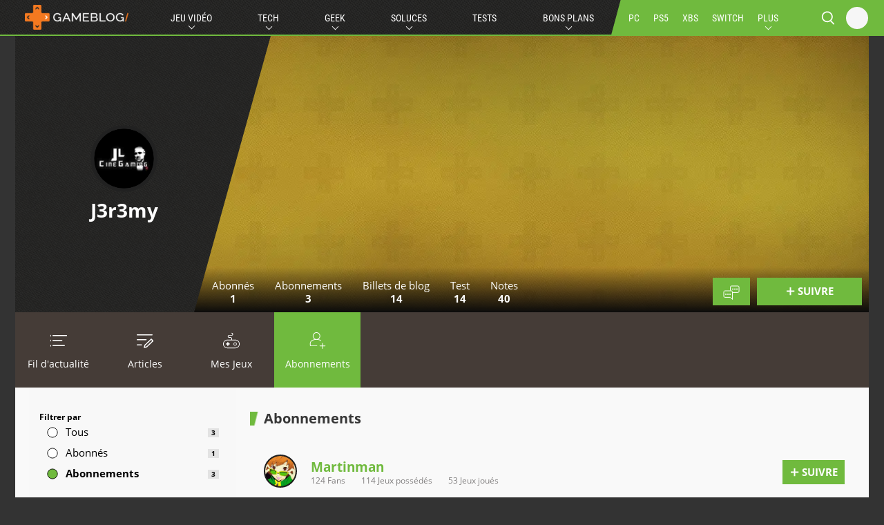

--- FILE ---
content_type: text/html; charset=UTF-8
request_url: https://my.gameblog.fr/membre/17417/following
body_size: 27807
content:
<!DOCTYPE html>
<html lang="fr-FR">
<head>
		<script>
		var fdxm = {
			adblock_enabled: null,
			async_uri_prefix: "v5",
			resized_images_base_url: "https:\/\/imgr.gameblog.fr\/",
			original_images_base_url: "https:\/\/cdn-uploads.gameblog.fr\/",
			capture_page_views: true,
			capture_page_views_retries: 0,
			checks_performed: {},
			component_wrapper_classname: "component_wrapper",
			gaid: 'G-FPBQWJSTSR',
			lang: {},
			user_affected_components_config: {},
			user_affected_containers_map: {},
			user_cookie_name: "usersess",
			user_data: {preferences: {},},
			user_presence: false,
			device_type: 'desktop',
			service_worker: false,
			r89_no_ads_terms: '["bons-plans","guide-achat","vpn","black-friday"]',
		};
	</script>
	<meta charset="UTF-8">
	<meta name="viewport" content="width=device-width, initial-scale=1">
	<meta http-equiv="X-UA-Compatible" content="IE=edge">
	<meta name="theme-color" content="#70ba3e">
	
	<!-- Files preload start -->
	<link rel="prefetch" href="https://assets-prod.gameblog.fr/assets/libs/vendor/jquery/jquery-3.6.1.min.js?ver=f9bdfd807c7561b5a4eb97516f348321" as="script" />
	<link rel="prefetch" href="https://assets-prod.gameblog.fr/assets/libs/vendor/spfjs/spf.js?ver=b85b0880c3e3b4d545429f208e5af038" as="script" />
	<link rel="prefetch" href="https://assets-prod.gameblog.fr/assets/templates/fdxm_base_gb.js?ver=5735fbc65c408ec70f772c4dbc061f8f" as="script" />
	<!-- Files preload end  -->
	<link rel="apple-touch-icon" href="https://assets-prod.gameblog.fr/assets/images/icons/apple-touch-icon-57x57.png?ver=7943278fc6daaea9a48c3df11f234c1d" sizes="57x57">
    <link rel="apple-touch-icon" href="https://assets-prod.gameblog.fr/assets/images/icons/apple-touch-icon-60x60.png?ver=b7e5f285063578c736332c8295cf861b" sizes="60x60">
    <link rel="apple-touch-icon" href="https://assets-prod.gameblog.fr/assets/images/icons/apple-touch-icon-72x72.png?ver=a7033b2dda7ea66c835cb5ac85860b95" sizes="72x72">
    <link rel="apple-touch-icon" href="https://assets-prod.gameblog.fr/assets/images/icons/apple-touch-icon-76x76.png?ver=c6ea783ce837dcf8ef877d3c6aa5cd03" sizes="76x76">
    <link rel="apple-touch-icon" href="https://assets-prod.gameblog.fr/assets/images/icons/apple-touch-icon-114x114.png?ver=99898781590418d6e58590c45666dd58" sizes="114x114">
    <link rel="apple-touch-icon-precomposed" href="https://assets-prod.gameblog.fr/assets/images/icons/apple-touch-icon-120x120-precomposed.png?ver=cda11ebbbd9dfaccde0c419240f92a9c" sizes="120x120">
    <link rel="apple-touch-icon" href="https://assets-prod.gameblog.fr/assets/images/icons/apple-touch-icon-144x144.png?ver=ca089c84705e2f9525189bdeee5e40cc" sizes="144x144">
    <link rel="apple-touch-icon-precomposed" href="https://assets-prod.gameblog.fr/assets/images/icons/apple-touch-icon-152x152-precomposed.png?ver=71c3125da2500dc3b8ac914389a448db" sizes="152x152">

    <link rel="icon" type="image/png" href="https://assets-prod.gameblog.fr/assets/images/icons/favicon-196x196.png?ver=a8d3a708ad0651925d7ad4b14ac3e2d0" sizes="196x196">
    <link rel="icon" type="image/png" href="https://assets-prod.gameblog.fr/assets/images/icons/favicon-160x160.png?ver=1af4a23b32ccc89ba2741d19a49c4804" sizes="160x160">
    <link rel="icon" type="image/png" href="https://assets-prod.gameblog.fr/assets/images/icons/favicon-96x96.png?ver=508a4b5f801133ad97bc96d7c844ad83" sizes="96x96">
    <link rel="icon" type="image/png" href="https://assets-prod.gameblog.fr/assets/images/icons/favicon-32x32.png?ver=bc306c8e6ee03c612f90f0897ac45ffe" sizes="32x32">
    <link rel="icon" type="image/png" href="https://assets-prod.gameblog.fr/assets/images/icons/favicon-16x16.png?ver=66df104f72c888188eec914a83b191de" sizes="16x16">
	<!-- RSS Feed -->
	<link rel="alternate" type="application/rss+xml" title="Gameblog.fr Flux" href="https://www.gameblog.fr/rssmap/rss_all.xml">
	<!-- Page title tags -->
	<title>Abonnements de j3r3my | Gameblog.fr</title>
	<!-- Meta tags -->
	<meta name="description" content="Découvrez la liste des joueurs de jeux vidéo que suit j3r3my sur Gameblog.fr , le réseau social pour gamers"><meta name="robots" content="max-snippet:-1, max-image-preview:large, max-video-preview:-1"><meta property="og:url" content="https://my.gameblog.fr/membre/17417"><meta property="og:image" content="https://cdn-uploads.gameblog.fr/forum/uploads/profile/photo-23409.png"><meta property="og:image:secure_url" content="https://cdn-uploads.gameblog.fr/forum/uploads/profile/photo-23409.png"><meta property="og:site_name" content="gameblog"><meta property="og:type" content="website"><meta property="og:title" content="Abonnements de j3r3my | Gameblog.fr"><meta property="og:description" content="Découvrez la liste des joueurs de jeux vidéo que suit j3r3my sur Gameblog.fr, le réseau social pour gamers"><meta property="fb:app_id" content="293794637726603"><meta property="fb:admins" content="742099421"><meta name="twitter:card" content="summary_large_image"><meta name="twitter:site" content="@gameblog"><meta name="twitter:title" content="Abonnements de j3r3my | Gameblog.fr"><meta name="twitter:description" content="Découvrez la liste des joueurs de jeux vidéo que suit j3r3my sur Gameblog.fr, le réseau social pour gamers"><meta name="twitter:image" content="https://cdn-uploads.gameblog.fr/forum/uploads/profile/photo-23409.png"><meta name="twitter:image:src" content="https://cdn-uploads.gameblog.fr/forum/uploads/profile/photo-23409.png"><meta name="robots" content="noindex, follow">	<!-- Script tags -->
		<!-- Link tags -->
	<link rel="preload" as="script" href="https://my.gameblog.fr/sw.js?ver=a3b2d28703590cb4e7bcb1098e08aa53"><link rel="preload" as="script" href="https://my.gameblog.fr/sw.js?ver=a3b2d28703590cb4e7bcb1098e08aa53"><link rel="preload" as="script" href="https://my.gameblog.fr/sw.js?ver=a3b2d28703590cb4e7bcb1098e08aa53"><link rel="preload" as="script" href="https://my.gameblog.fr/sw.js?ver=a3b2d28703590cb4e7bcb1098e08aa53"><link rel="canonical" href="https://my.gameblog.fr/membre/17417"><link rel="preload" as="script" href="https://my.gameblog.fr/sw.js?ver=a3b2d28703590cb4e7bcb1098e08aa53">	<!-- CSS inline start -->
	<style type="text/css">@font-face{font-family:Roboto;font-style:normal;font-weight:400;src:url(/assets/templates/fonts/roboto-v27-vietnamese_latin-ext_latin_greek-ext_greek_cyrillic-ext_cyrillic-regular.eot);src:local(""),url(/assets/templates/fonts/roboto-v27-vietnamese_latin-ext_latin_greek-ext_greek_cyrillic-ext_cyrillic-regular.eot?#iefix) format("embedded-opentype"),url(/assets/templates/fonts/roboto-v27-vietnamese_latin-ext_latin_greek-ext_greek_cyrillic-ext_cyrillic-regular.woff2) format("woff2"),url(/assets/templates/fonts/roboto-v27-vietnamese_latin-ext_latin_greek-ext_greek_cyrillic-ext_cyrillic-regular.woff) format("woff"),url(/assets/templates/fonts/roboto-v27-vietnamese_latin-ext_latin_greek-ext_greek_cyrillic-ext_cyrillic-regular.ttf) format("truetype"),url(/assets/templates/fonts/roboto-v27-vietnamese_latin-ext_latin_greek-ext_greek_cyrillic-ext_cyrillic-regular.svg#Roboto) format("svg");font-display:swap}@font-face{font-family:Roboto;font-style:normal;font-weight:700;src:url(/assets/templates/fonts/roboto-v27-vietnamese_latin-ext_latin_greek-ext_greek_cyrillic-ext_cyrillic-700.eot);src:local(""),url(/assets/templates/fonts/roboto-v27-vietnamese_latin-ext_latin_greek-ext_greek_cyrillic-ext_cyrillic-700.eot?#iefix) format("embedded-opentype"),url(/assets/templates/fonts/roboto-v27-vietnamese_latin-ext_latin_greek-ext_greek_cyrillic-ext_cyrillic-700.woff2) format("woff2"),url(/assets/templates/fonts/roboto-v27-vietnamese_latin-ext_latin_greek-ext_greek_cyrillic-ext_cyrillic-700.woff) format("woff"),url(/assets/templates/fonts/roboto-v27-vietnamese_latin-ext_latin_greek-ext_greek_cyrillic-ext_cyrillic-700.ttf) format("truetype"),url(/assets/templates/fonts/roboto-v27-vietnamese_latin-ext_latin_greek-ext_greek_cyrillic-ext_cyrillic-700.svg#Roboto) format("svg");font-display:swap}
@font-face{font-family:"Roboto Condensed";font-style:normal;font-weight:400;src:url(/assets/templates/fonts/roboto-condensed-v19-vietnamese_latin-ext_latin_greek-ext_greek_cyrillic-ext_cyrillic-regular.eot);src:local(""),url(/assets/templates/fonts/roboto-condensed-v19-vietnamese_latin-ext_latin_greek-ext_greek_cyrillic-ext_cyrillic-regular.eot?#iefix) format("embedded-opentype"),url(/assets/templates/fonts/roboto-condensed-v19-vietnamese_latin-ext_latin_greek-ext_greek_cyrillic-ext_cyrillic-regular.woff2) format("woff2"),url(/assets/templates/fonts/roboto-condensed-v19-vietnamese_latin-ext_latin_greek-ext_greek_cyrillic-ext_cyrillic-regular.woff) format("woff"),url(/assets/templates/fonts/roboto-condensed-v19-vietnamese_latin-ext_latin_greek-ext_greek_cyrillic-ext_cyrillic-regular.ttf) format("truetype"),url(/assets/templates/fonts/roboto-condensed-v19-vietnamese_latin-ext_latin_greek-ext_greek_cyrillic-ext_cyrillic-regular.svg#RobotoCondensed) format("svg");font-display:swap}@font-face{font-family:"Roboto Condensed";font-style:normal;font-weight:700;src:url(/assets/templates/fonts/roboto-condensed-v19-vietnamese_latin-ext_latin_greek-ext_greek_cyrillic-ext_cyrillic-700.eot);src:local(""),url(/assets/templates/fonts/roboto-condensed-v19-vietnamese_latin-ext_latin_greek-ext_greek_cyrillic-ext_cyrillic-700.eot?#iefix) format("embedded-opentype"),url(/assets/templates/fonts/roboto-condensed-v19-vietnamese_latin-ext_latin_greek-ext_greek_cyrillic-ext_cyrillic-700.woff2) format("woff2"),url(/assets/templates/fonts/roboto-condensed-v19-vietnamese_latin-ext_latin_greek-ext_greek_cyrillic-ext_cyrillic-700.woff) format("woff"),url(/assets/templates/fonts/roboto-condensed-v19-vietnamese_latin-ext_latin_greek-ext_greek_cyrillic-ext_cyrillic-700.ttf) format("truetype"),url(/assets/templates/fonts/roboto-condensed-v19-vietnamese_latin-ext_latin_greek-ext_greek_cyrillic-ext_cyrillic-700.svg#RobotoCondensed) format("svg");font-display:swap}
@font-face{font-family:"Roboto Slab";font-style:normal;font-weight:400;src:url(/assets/templates/fonts/roboto-slab-v13-vietnamese_latin-ext_latin_greek-ext_greek_cyrillic-ext_cyrillic-regular.eot);src:local(""),url(/assets/templates/fonts/roboto-slab-v13-vietnamese_latin-ext_latin_greek-ext_greek_cyrillic-ext_cyrillic-regular.eot?#iefix) format("embedded-opentype"),url(/assets/templates/fonts/roboto-slab-v13-vietnamese_latin-ext_latin_greek-ext_greek_cyrillic-ext_cyrillic-regular.woff2) format("woff2"),url(/assets/templates/fonts/roboto-slab-v13-vietnamese_latin-ext_latin_greek-ext_greek_cyrillic-ext_cyrillic-regular.woff) format("woff"),url(/assets/templates/fonts/roboto-slab-v13-vietnamese_latin-ext_latin_greek-ext_greek_cyrillic-ext_cyrillic-regular.ttf) format("truetype"),url(/assets/templates/fonts/roboto-slab-v13-vietnamese_latin-ext_latin_greek-ext_greek_cyrillic-ext_cyrillic-regular.svg#RobotoSlab) format("svg");font-display:swap}@font-face{font-family:"Roboto Slab";font-style:normal;font-weight:700;src:url(/assets/templates/fonts/roboto-slab-v13-vietnamese_latin-ext_latin_greek-ext_greek_cyrillic-ext_cyrillic-700.eot);src:local(""),url(/assets/templates/fonts/roboto-slab-v13-vietnamese_latin-ext_latin_greek-ext_greek_cyrillic-ext_cyrillic-700.eot?#iefix) format("embedded-opentype"),url(/assets/templates/fonts/roboto-slab-v13-vietnamese_latin-ext_latin_greek-ext_greek_cyrillic-ext_cyrillic-700.woff2) format("woff2"),url(/assets/templates/fonts/roboto-slab-v13-vietnamese_latin-ext_latin_greek-ext_greek_cyrillic-ext_cyrillic-700.woff) format("woff"),url(/assets/templates/fonts/roboto-slab-v13-vietnamese_latin-ext_latin_greek-ext_greek_cyrillic-ext_cyrillic-700.ttf) format("truetype"),url(/assets/templates/fonts/roboto-slab-v13-vietnamese_latin-ext_latin_greek-ext_greek_cyrillic-ext_cyrillic-700.svg#RobotoSlab) format("svg");font-display:swap}
@font-face{font-family:"Open Sans";font-style:normal;font-weight:400;src:url(/assets/templates/fonts/open-sans-v20-vietnamese_latin-ext_latin_greek-ext_greek_cyrillic-ext_cyrillic-regular.eot);src:local(""),url(/assets/templates/fonts/open-sans-v20-vietnamese_latin-ext_latin_greek-ext_greek_cyrillic-ext_cyrillic-regular.eot?#iefix) format("embedded-opentype"),url(/assets/templates/fonts/open-sans-v20-vietnamese_latin-ext_latin_greek-ext_greek_cyrillic-ext_cyrillic-regular.woff2) format("woff2"),url(/assets/templates/fonts/open-sans-v20-vietnamese_latin-ext_latin_greek-ext_greek_cyrillic-ext_cyrillic-regular.woff) format("woff"),url(/assets/templates/fonts/open-sans-v20-vietnamese_latin-ext_latin_greek-ext_greek_cyrillic-ext_cyrillic-regular.ttf) format("truetype"),url(/assets/templates/fonts/open-sans-v20-vietnamese_latin-ext_latin_greek-ext_greek_cyrillic-ext_cyrillic-regular.svg#OpenSans) format("svg");font-display:swap}@font-face{font-family:"Open Sans";font-style:normal;font-weight:700;src:url(/assets/templates/fonts/open-sans-v20-vietnamese_latin-ext_latin_greek-ext_greek_cyrillic-ext_cyrillic-700.eot);src:local(""),url(/assets/templates/fonts/open-sans-v20-vietnamese_latin-ext_latin_greek-ext_greek_cyrillic-ext_cyrillic-700.eot?#iefix) format("embedded-opentype"),url(/assets/templates/fonts/open-sans-v20-vietnamese_latin-ext_latin_greek-ext_greek_cyrillic-ext_cyrillic-700.woff2) format("woff2"),url(/assets/templates/fonts/open-sans-v20-vietnamese_latin-ext_latin_greek-ext_greek_cyrillic-ext_cyrillic-700.woff) format("woff"),url(/assets/templates/fonts/open-sans-v20-vietnamese_latin-ext_latin_greek-ext_greek_cyrillic-ext_cyrillic-700.ttf) format("truetype"),url(/assets/templates/fonts/open-sans-v20-vietnamese_latin-ext_latin_greek-ext_greek_cyrillic-ext_cyrillic-700.svg#OpenSans) format("svg");font-display:swap}
@charset "UTF-8";html{-webkit-text-size-adjust:100%;text-size-adjust:100%;width:100vw;overflow-x:hidden}html body{margin:0;position:relative}html body main{display:block}html body h1{font-size:2em;margin:.67em 0}html body hr{box-sizing:content-box;height:0;overflow:visible}html body pre{font-family:monospace,monospace;font-size:1em}html body a{color:unset;text-decoration:none;background-color:transparent}html body abbr[title]{border-bottom:none;text-decoration:underline;-webkit-text-decoration:underline dotted;text-decoration:underline dotted}html body b,html body strong{font-weight:bolder}html body code,html body kbd,html body samp{font-family:monospace,monospace;font-size:1em}html body small{font-size:80%}html body sub,html body sup{font-size:75%;position:relative;vertical-align:baseline}html body sub{bottom:-.25em}html body sup{top:-.5em}html body img{border-style:none}html body button,html body input,html body optgroup,html body select,html body textarea{font-family:inherit;font-size:100%;margin:0}html body button,html body input{overflow:visible}html body button,html body select{text-transform:none}html body [type=button],html body [type=reset],html body [type=submit],html body button{-webkit-appearance:button}html body [type=button]::-moz-focus-inner,html body [type=reset]::-moz-focus-inner,html body [type=submit]::-moz-focus-inner,html body button::-moz-focus-inner{border-style:none;padding:0}html body [type=button]:-moz-focusring,html body [type=reset]:-moz-focusring,html body [type=submit]:-moz-focusring,html body button:-moz-focusring{outline:1px dotted ButtonText}html body fieldset{padding:.35em .75em .625em}html body legend{box-sizing:border-box;color:inherit;display:table;max-width:100%;padding:0;white-space:normal}html body progress{vertical-align:baseline}html body textarea{overflow:auto}html body [type=checkbox],html body [type=radio]{box-sizing:border-box;padding:0}html body [type=number]::-webkit-inner-spin-button,html body [type=number]::-webkit-outer-spin-button{height:auto}html body [type=search]{-webkit-appearance:textfield;outline-offset:-2px}html body [type=search]::-webkit-search-decoration{-webkit-appearance:none}html body ::-webkit-file-upload-button{-webkit-appearance:button;font:inherit}html body details{display:block}html body summary{display:list-item}html body template{display:none}html body [hidden]{display:none}html body h1,html body h2,html body h3,html body h4{margin:0;letter-spacing:0}html body input{border:none}html body input:focus{outline:0}html body ul{list-style:none;margin:0;padding:0}html body *,html body :after,html body :before{box-sizing:border-box}html body article,html body aside,html body footer,html body header,html body nav,html body section{display:block}html body svg path,html body svg use{fill:currentColor}html body button:focus,html body textarea:focus{outline:0}.clearfix{clear:both}html{font-family:"Open Sans",sans-serif;font-size:62.5%}body{font-size:1.2rem;line-height:1.33;background-color:#333;display:flex;flex-direction:column;height:100%}.word{text-transform:uppercase;color:#fff;padding:2px 4px;margin-bottom:4px;font-family:Roboto;display:inline-block;font-size:10px;border-radius:3px}.title{font-size:1.5rem;font-weight:700}.subtitle-connector::first-letter{text-transform:capitalize}.hype-title{color:#000;font-weight:700;font-size:1.5rem}.content_block{position:relative}#localstorage_iframe_container{display:none!important}.avatar{position:relative}.avatar img{background:#000;border-radius:50%;border-width:2px;border-style:solid;border-color:#212121;object-fit:cover}.avatar img.is-online{border-color:#70ba3e}.iframe-wrapper{width:100%;padding-bottom:56.25%;height:0;position:relative}.iframe-wrapper iframe{width:100%;height:100%;position:absolute;top:0;left:0;object-fit:contain;border:0}.iframe-wrapper.reddit{padding-bottom:70%}.gb-blur{-webkit-filter:blur(5px) drop-shadow(0 0 0 #000);-moz-filter:blur(5px) drop-shadow(0 0 0 #000);-o-filter:blur(5px) drop-shadow(0 0 0 #000);-ms-filter:blur(5px) drop-shadow(0 0 0 #000);filter:blur(5px) drop-shadow(0 0 0 #000)}.gb-blur::after{content:" ";position:absolute;top:0;left:0;width:100%;height:100%;background:rgba(0,0,0,.6);z-index:202}.users-waiting{color:#fff;border-radius:50%;background:#70ba3e;padding:5px;width:60px;height:60px;margin:10px auto;text-align:center;line-height:0;font-size:22px;padding-top:30px}.gameblog-header{width:100%;display:flex;justify-content:space-between;margin-bottom:10px}.gameblog-header .component-title{font-weight:700;font-size:2rem;line-height:1;white-space:nowrap;color:#373737;padding:0;padding-left:20px;height:20px;align-self:center;vertical-align:bottom;white-space:normal;background:#f47920;background:linear-gradient(104deg,#f47920 10px,transparent 12px)}@media screen and (min-width:768px){.gameblog-header .component-title{font-size:2rem}}.gameblog-header .component-title::before{content:"";display:block}.gameblog-header .component-title .component-subtitle{font-weight:400;font-size:1.2rem;line-height:1;white-space:normal;text-transform:none;color:#f47920;position:relative;margin-left:10px}@media screen and (min-width:768px){.gameblog-header .component-title .component-subtitle{font-size:1.5rem}}.gameblog-header .component-title .icon-rss-link{display:flex;align-items:center}.gameblog-header .component-title .icon-rss-link .icon-rss{position:relative;width:28px;height:16px;color:#757575;opacity:.3;margin-top:-1px;cursor:pointer}.gameblog-header .component-title .icon-rss-link .icon-rss:hover{opacity:.4}.gameblog-header .sorts-selector{display:flex;padding:10px}.gameblog-header .sorts-selector .sorts-item{color:#000;display:flex;cursor:pointer;text-transform:uppercase;font-size:11px}.gameblog-header .sorts-selector .sorts-item:hover{filter:invert(1);-webkit-filter:invert(1)}.gameblog-header .sorts-selector .sorts-item .sorts-button-svg-wrapper{padding:0;margin-top:2px;margin-left:2px}.gameblog-header .sorts-selector .sorts-item .sorts-button-svg-wrapper .sorts-svg{width:5.9px;height:5.9px;margin-left:2px}.gameblog-header .sorts-selector .sorts-item .sorts-button-svg-wrapper .sorts-svg.sorts-button-svg-down{margin-top:-2px}.gameblog-header .sorts-selector .sorts-item.sorts-selected{color:#fff}.gameblog-header .sorts-selector .sorts-item.sorts-selected.sorts-selected_desc .sorts-button-svg-wrapper .sorts-button-svg-down{color:#000}.gameblog-header .sorts-selector .sorts-item.sorts-selected.sorts-selected_asc .sorts-button-svg-wrapper .sorts-button-svg-up{color:#000}.component{padding:20px 0}.component--light{background-color:#f9f9f9}.component-dark-bg,.component-dark-bg.mygameblog{background:url(https://cdn-uploads.gameblog.fr/assets/images/texture-dark.png);color:#fff}.component-dark-bg .gameblog-header .component-title,.component-dark-bg .mygameblog-header .component-title,.component-dark-bg.mygameblog .gameblog-header .component-title,.component-dark-bg.mygameblog .mygameblog-header .component-title{color:#fff}body:not(.plx_skin) .component-full-width::before{top:20px;left:0;height:20px}body:not(.plx_skin) .component-full-width::after,body:not(.plx_skin) .component-full-width::before{content:"";position:absolute;width:calc((100vw - 1343px)/ 2);top:20px;z-index:0}body:not(.plx_skin) .gameblog .component-full-width::after,body:not(.plx_skin) .gameblog .component-full-width::before{background:#f47920}.simple-header{width:100%;display:flex;justify-content:space-between;margin-bottom:20px}.simple-header .component-title{font-weight:700;font-size:2rem;line-height:1;white-space:nowrap;color:#373737;padding:0;padding-left:20px;height:20px;align-self:center;vertical-align:bottom;white-space:normal;background:0 0;background:linear-gradient(104deg,transparent 10px,transparent 12px)}@media screen and (min-width:768px){.simple-header .component-title{font-size:2rem}}.simple-header .component-title::before{content:"";display:block}.simple-header .component-title .component-subtitle{font-weight:400;font-size:1.2rem;line-height:1;white-space:normal;text-transform:none;color:transparent;position:relative;margin-left:10px}@media screen and (min-width:768px){.simple-header .component-title .component-subtitle{font-size:1.5rem}}.simple-header .component-title .icon-rss-link{display:flex;align-items:center}.simple-header .component-title .icon-rss-link .icon-rss{position:relative;width:28px;height:16px;color:#757575;opacity:.3;margin-top:-1px;cursor:pointer}.simple-header .component-title .icon-rss-link .icon-rss:hover{opacity:.4}.simple-header .sorts-selector{display:flex;padding:10px}.simple-header .sorts-selector .sorts-item{color:#000;display:flex;cursor:pointer;text-transform:uppercase;font-size:11px}.simple-header .sorts-selector .sorts-item:hover{filter:invert(1);-webkit-filter:invert(1)}.simple-header .sorts-selector .sorts-item .sorts-button-svg-wrapper{padding:0;margin-top:2px;margin-left:2px}.simple-header .sorts-selector .sorts-item .sorts-button-svg-wrapper .sorts-svg{width:5.9px;height:5.9px;margin-left:2px}.simple-header .sorts-selector .sorts-item .sorts-button-svg-wrapper .sorts-svg.sorts-button-svg-down{margin-top:-2px}.simple-header .sorts-selector .sorts-item.sorts-selected{color:#fff}.simple-header .sorts-selector .sorts-item.sorts-selected.sorts-selected_desc .sorts-button-svg-wrapper .sorts-button-svg-down{color:#000}.simple-header .sorts-selector .sorts-item.sorts-selected.sorts-selected_asc .sorts-button-svg-wrapper .sorts-button-svg-up{color:#000}.post-content .twitter-tweet{margin:10px auto}.jw-widget{background:#fff;padding:20px 0;margin:-1px 0}.d-none{display:none!important}::-webkit-scrollbar{width:8px;height:8px}:not(.mygameblog)::-webkit-scrollbar-thumb{background-color:#f47920!important}.mygameblog::-webkit-scrollbar-thumb{background-color:#70ba3e!important}.mygameblog ::-webkit-scrollbar-thumb{background-color:#70ba3e!important}::-webkit-scrollbar-track{background:#fff;box-shadow:inset 1px 1px 2px #e0e0e0;border:1px solid #d8d8d8;-webkit-box-shadow:inset 1px 1px 2px #e0e0e0;border:1px solid #d8d8d8}.ratings{position:relative}.ratings .recommended{position:absolute;z-index:2;width:70px;left:60%}.rating{z-index:1;position:relative;margin:0 auto;padding:5px;display:flex;justify-content:center;flex-direction:column;font-family:"Roboto Slab",serif}.rating .review-bar-circle.review-bar-fixed{stroke:#aaa;fill-opacity:0}.rating .review-bar-value{fill-opacity:0}.rating .rating-text{font-size:10rem;fill:#e3e3e3}.rating.rating-circle-thumbnail .review-bar-fixed{fill-opacity:.8}.rating svg{height:110px}.rating.gameblog.rating-circle-light .review-bar-fixed{stroke:#313131}.rating.gameblog.rating-circle-light .rating-text{fill:#313131}.rating.gameblog .review-bar-value{stroke:#f47920}.rating.mygameblog.rating-circle-light .review-bar-fixed{stroke:#313131}.rating.mygameblog.rating-circle-light .rating-text{fill:#313131}.rating.mygameblog .review-bar-value{stroke:#70ba3e}.rating.hype-rating.rating-circle-light .rating-text{fill:#313131}.rating.hype-rating .review-bar-value{stroke:#36b2ff}.padding-top-0{padding-top:0}.line-clamp{display:-webkit-box;-webkit-line-clamp:3;-webkit-box-orient:vertical;overflow:hidden}.buttons-container{display:flex;justify-content:flex-end;padding-right:15px}a.btn{border:0;cursor:pointer;text-align:center;justify-content:center;white-space:nowrap;transition:all .1s;font-size:1.5rem;font-weight:700;text-transform:uppercase;color:#fff;background-color:#f47920;min-height:40px;padding:10px 42px;min-width:165px}a.btn.disabled{cursor:initial}a.btn svg{height:15px;width:15px;margin-right:5px;position:relative;top:2px;display:inline-block}a.btn svg.icon-follow{height:15px;width:15px;margin-right:-1px;top:2px}a.btn svg.icon-facebook,a.btn svg.icon-twitter{height:20px;width:20px;top:4px;margin-top:-5px;margin-right:4px}a.btn svg.icon-arrow-down,a.btn svg.icon-arrow-up{height:13px;width:13px}a.btn.active,a.btn:hover{background-color:#ff7903}a.btn.disabled{opacity:.5;cursor:initial}a.btn.disabled:hover{background-color:#f47920}@media screen and (min-width:768px){a.btn{min-width:220px}}.mygameblog button.btn,.mygameblog input.btn{border:0;cursor:pointer;text-align:center;justify-content:center;white-space:nowrap;transition:all .1s;font-size:1.5rem;font-weight:700;text-transform:uppercase;color:#fff;background-color:#70ba3e;min-height:40px;padding:10px 20px;border:2px solid #70ba3e}.mygameblog button.btn.disabled,.mygameblog input.btn.disabled{cursor:initial}.mygameblog button.btn svg,.mygameblog input.btn svg{height:15px;width:15px;margin-right:5px;position:relative;top:2px;display:inline-block}.mygameblog button.btn svg.icon-follow,.mygameblog input.btn svg.icon-follow{height:15px;width:15px;margin-right:-1px;top:2px}.mygameblog button.btn svg.icon-facebook,.mygameblog button.btn svg.icon-twitter,.mygameblog input.btn svg.icon-facebook,.mygameblog input.btn svg.icon-twitter{height:20px;width:20px;top:4px;margin-top:-5px;margin-right:4px}.mygameblog button.btn svg.icon-arrow-down,.mygameblog button.btn svg.icon-arrow-up,.mygameblog input.btn svg.icon-arrow-down,.mygameblog input.btn svg.icon-arrow-up{height:13px;width:13px}.mygameblog button.btn.active,.mygameblog button.btn:hover,.mygameblog input.btn.active,.mygameblog input.btn:hover{background-color:#6fc931}.mygameblog button.btn.disabled,.mygameblog input.btn.disabled{opacity:.5}.mygameblog button.btn.disabled:hover,.mygameblog input.btn.disabled:hover{background-color:#6fc931}.mygameblog button.btn.active,.mygameblog button.btn:hover,.mygameblog input.btn.active,.mygameblog input.btn:hover{border:2px solid #6fc931}.mygameblog button.btn-inverse,.mygameblog input.btn-inverse{border:0;cursor:pointer;text-align:center;justify-content:center;white-space:nowrap;transition:all .1s;font-size:1.5rem;font-weight:700;text-transform:uppercase;color:#70ba3e;background-color:#fff;min-height:40px;padding:10px 20px;border:2px solid #70ba3e}.mygameblog button.btn-inverse.disabled,.mygameblog input.btn-inverse.disabled{cursor:initial}.mygameblog button.btn-inverse svg,.mygameblog input.btn-inverse svg{height:15px;width:15px;margin-right:5px;position:relative;top:2px;display:inline-block}.mygameblog button.btn-inverse svg.icon-follow,.mygameblog input.btn-inverse svg.icon-follow{height:15px;width:15px;margin-right:-1px;top:2px}.mygameblog button.btn-inverse svg.icon-facebook,.mygameblog button.btn-inverse svg.icon-twitter,.mygameblog input.btn-inverse svg.icon-facebook,.mygameblog input.btn-inverse svg.icon-twitter{height:20px;width:20px;top:4px;margin-top:-5px;margin-right:4px}.mygameblog button.btn-inverse svg.icon-arrow-down,.mygameblog button.btn-inverse svg.icon-arrow-up,.mygameblog input.btn-inverse svg.icon-arrow-down,.mygameblog input.btn-inverse svg.icon-arrow-up{height:13px;width:13px}.mygameblog button.btn-inverse.active,.mygameblog button.btn-inverse:hover,.mygameblog input.btn-inverse.active,.mygameblog input.btn-inverse:hover{background-color:#6fc931;color:#fff}.mygameblog button.btn-inverse.disabled,.mygameblog input.btn-inverse.disabled{opacity:.5}.mygameblog button.btn-inverse.disabled:hover,.mygameblog input.btn-inverse.disabled:hover{background-color:#6fc931}.mygameblog button.btn-inverse.active,.mygameblog button.btn-inverse:hover,.mygameblog input.btn-inverse.active,.mygameblog input.btn-inverse:hover{border:2px solid #6fc931}.mygameblog button.btn-ghost,.mygameblog input.btn-ghost{border:0;cursor:pointer;text-align:center;justify-content:center;white-space:nowrap;transition:all .1s;font-size:1.5rem;font-weight:700;text-transform:uppercase;color:#161615;background-color:#f9f9f9;min-height:40px;padding:10px 20px;border:2px solid #161615}.mygameblog button.btn-ghost.disabled,.mygameblog input.btn-ghost.disabled{cursor:initial}.mygameblog button.btn-ghost svg,.mygameblog input.btn-ghost svg{height:15px;width:15px;margin-right:5px;position:relative;top:2px;display:inline-block}.mygameblog button.btn-ghost svg.icon-follow,.mygameblog input.btn-ghost svg.icon-follow{height:15px;width:15px;margin-right:-1px;top:2px}.mygameblog button.btn-ghost svg.icon-facebook,.mygameblog button.btn-ghost svg.icon-twitter,.mygameblog input.btn-ghost svg.icon-facebook,.mygameblog input.btn-ghost svg.icon-twitter{height:20px;width:20px;top:4px;margin-top:-5px;margin-right:4px}.mygameblog button.btn-ghost svg.icon-arrow-down,.mygameblog button.btn-ghost svg.icon-arrow-up,.mygameblog input.btn-ghost svg.icon-arrow-down,.mygameblog input.btn-ghost svg.icon-arrow-up{height:13px;width:13px}.mygameblog button.btn-ghost.active,.mygameblog button.btn-ghost:hover,.mygameblog input.btn-ghost.active,.mygameblog input.btn-ghost:hover{border:2px solid #6fc931}.mygameblog button.btn-danger,.mygameblog input.btn-danger{border:0;cursor:pointer;text-align:center;justify-content:center;white-space:nowrap;transition:all .1s;font-size:1.5rem;font-weight:700;text-transform:uppercase;color:#fff;background-color:#eb140c;border:2px solid #eb140c;min-height:40px;padding:10px 20px}.mygameblog button.btn-danger.disabled,.mygameblog input.btn-danger.disabled{cursor:initial}.mygameblog button.btn-danger svg,.mygameblog input.btn-danger svg{height:15px;width:15px;margin-right:5px;position:relative;top:2px;display:inline-block}.mygameblog button.btn-danger svg.icon-follow,.mygameblog input.btn-danger svg.icon-follow{height:15px;width:15px;margin-right:-1px;top:2px}.mygameblog button.btn-danger svg.icon-facebook,.mygameblog button.btn-danger svg.icon-twitter,.mygameblog input.btn-danger svg.icon-facebook,.mygameblog input.btn-danger svg.icon-twitter{height:20px;width:20px;top:4px;margin-top:-5px;margin-right:4px}.mygameblog button.btn-danger svg.icon-arrow-down,.mygameblog button.btn-danger svg.icon-arrow-up,.mygameblog input.btn-danger svg.icon-arrow-down,.mygameblog input.btn-danger svg.icon-arrow-up{height:13px;width:13px}.mygameblog button.btn-danger.active,.mygameblog button.btn-danger:hover,.mygameblog input.btn-danger.active,.mygameblog input.btn-danger:hover{background-color:#ff2400;border-color:#ff2400}.mygameblog button.btn-danger.disabled,.mygameblog button.btn-danger:disabled,.mygameblog input.btn-danger.disabled,.mygameblog input.btn-danger:disabled{opacity:.5}.mygameblog button.btn-danger.disabled:hover,.mygameblog button.btn-danger:disabled:hover,.mygameblog input.btn-danger.disabled:hover,.mygameblog input.btn-danger:disabled:hover{background-color:#ff2400}.mygameblog button.btn-danger-inverse,.mygameblog input.btn-danger-inverse{border:0;cursor:pointer;text-align:center;justify-content:center;white-space:nowrap;transition:all .1s;font-size:1.5rem;font-weight:700;text-transform:uppercase;color:#eb140c;background-color:#fff;border:2px solid #eb140c;min-height:40px;padding:10px 20px}.mygameblog button.btn-danger-inverse.disabled,.mygameblog input.btn-danger-inverse.disabled{cursor:initial}.mygameblog button.btn-danger-inverse svg,.mygameblog input.btn-danger-inverse svg{height:15px;width:15px;margin-right:5px;position:relative;top:2px;display:inline-block}.mygameblog button.btn-danger-inverse svg.icon-follow,.mygameblog input.btn-danger-inverse svg.icon-follow{height:15px;width:15px;margin-right:-1px;top:2px}.mygameblog button.btn-danger-inverse svg.icon-facebook,.mygameblog button.btn-danger-inverse svg.icon-twitter,.mygameblog input.btn-danger-inverse svg.icon-facebook,.mygameblog input.btn-danger-inverse svg.icon-twitter{height:20px;width:20px;top:4px;margin-top:-5px;margin-right:4px}.mygameblog button.btn-danger-inverse svg.icon-arrow-down,.mygameblog button.btn-danger-inverse svg.icon-arrow-up,.mygameblog input.btn-danger-inverse svg.icon-arrow-down,.mygameblog input.btn-danger-inverse svg.icon-arrow-up{height:13px;width:13px}.mygameblog button.btn-danger-inverse.active,.mygameblog button.btn-danger-inverse:hover,.mygameblog input.btn-danger-inverse.active,.mygameblog input.btn-danger-inverse:hover{background-color:#ff2400;border-color:#eb140c;color:#fff}.mygameblog button.btn-danger-inverse.disabled,.mygameblog button.btn-danger-inverse:disabled,.mygameblog input.btn-danger-inverse.disabled,.mygameblog input.btn-danger-inverse:disabled{opacity:.5}.mygameblog button.btn-danger-inverse.disabled:hover,.mygameblog button.btn-danger-inverse:disabled:hover,.mygameblog input.btn-danger-inverse.disabled:hover,.mygameblog input.btn-danger-inverse:disabled:hover{background-color:#ff2400}.post_items_infinite_handle .load_more_posts{border:0;cursor:pointer;text-align:center;justify-content:center;white-space:nowrap;transition:all .1s;font-size:1.5rem;font-weight:700;text-transform:uppercase;color:#fff;background-color:#f47920;min-height:40px;padding:10px 42px;min-width:165px}.post_items_infinite_handle .load_more_posts.disabled{cursor:initial}.post_items_infinite_handle .load_more_posts svg{height:15px;width:15px;margin-right:5px;position:relative;top:2px;display:inline-block}.post_items_infinite_handle .load_more_posts svg.icon-follow{height:15px;width:15px;margin-right:-1px;top:2px}.post_items_infinite_handle .load_more_posts svg.icon-facebook,.post_items_infinite_handle .load_more_posts svg.icon-twitter{height:20px;width:20px;top:4px;margin-top:-5px;margin-right:4px}.post_items_infinite_handle .load_more_posts svg.icon-arrow-down,.post_items_infinite_handle .load_more_posts svg.icon-arrow-up{height:13px;width:13px}.post_items_infinite_handle .load_more_posts.active,.post_items_infinite_handle .load_more_posts:hover{background-color:#ff7903}.post_items_infinite_handle .load_more_posts.disabled{opacity:.5;cursor:initial}.post_items_infinite_handle .load_more_posts.disabled:hover{background-color:#f47920}@media screen and (min-width:768px){.post_items_infinite_handle .load_more_posts{min-width:220px}}.post_items_infinite_handle .load_more_posts svg{transition:-webkit-transform .4s;transition:transform .4s}.post_items_infinite_handle .load_more_posts:hover svg{-webkit-transform:rotate(90deg);transform:rotate(90deg)}.post_items_infinite_handle .loading_posts{font-size:1.5rem;font-weight:700;text-transform:uppercase;color:#fff;background-color:#f47920;min-height:40px;padding:10px 42px;min-width:165px;text-align:center;display:none;width:100%}@media screen and (min-width:768px){.post_items_infinite_handle .loading_posts{min-width:220px}}.btn{border:0;cursor:pointer;text-align:center;justify-content:center;white-space:nowrap;transition:all .1s;font-size:1.5rem;font-weight:700;text-transform:uppercase;color:#fff;background-color:#f47920;min-height:40px;padding:10px 42px;min-width:165px}.btn.disabled{cursor:initial}.btn svg{height:15px;width:15px;margin-right:5px;position:relative;top:2px;display:inline-block}.btn svg.icon-follow{height:15px;width:15px;margin-right:-1px;top:2px}.btn svg.icon-facebook,.btn svg.icon-twitter{height:20px;width:20px;top:4px;margin-top:-5px;margin-right:4px}.btn svg.icon-arrow-down,.btn svg.icon-arrow-up{height:13px;width:13px}.btn.active,.btn:hover{background-color:#ff7903}.btn.disabled{opacity:.5;cursor:initial}.btn.disabled:hover{background-color:#f47920}@media screen and (min-width:768px){.btn{min-width:220px}}.comments-component .comment-login{border:0;cursor:pointer;text-align:center;justify-content:center;white-space:nowrap;transition:all .1s;font-size:1.5rem;font-weight:700;text-transform:uppercase;color:#fff;background-color:#70ba3e;min-height:40px;padding:10px 42px;min-width:165px}.comments-component .comment-login.disabled{cursor:initial}.comments-component .comment-login svg{height:15px;width:15px;margin-right:5px;position:relative;top:2px;display:inline-block}.comments-component .comment-login svg.icon-follow{height:15px;width:15px;margin-right:-1px;top:2px}.comments-component .comment-login svg.icon-facebook,.comments-component .comment-login svg.icon-twitter{height:20px;width:20px;top:4px;margin-top:-5px;margin-right:4px}.comments-component .comment-login svg.icon-arrow-down,.comments-component .comment-login svg.icon-arrow-up{height:13px;width:13px}.comments-component .comment-login.active,.comments-component .comment-login:hover{background-color:#6fc931}.comments-component .comment-login.disabled{opacity:.5}.comments-component .comment-login.disabled:hover{background-color:#6fc931}@media screen and (min-width:768px){.comments-component .comment-login{min-width:220px}}.comment-load-more-wrap .load-all-comments{border:0;cursor:pointer;text-align:center;justify-content:center;white-space:nowrap;transition:all .1s;font-size:1.5rem;font-weight:700;text-transform:uppercase;color:#fff;background-color:#70ba3e;min-height:40px;padding:10px 20px}.comment-load-more-wrap .load-all-comments.disabled{cursor:initial}.comment-load-more-wrap .load-all-comments svg{height:15px;width:15px;margin-right:5px;position:relative;top:2px;display:inline-block}.comment-load-more-wrap .load-all-comments svg.icon-follow{height:15px;width:15px;margin-right:-1px;top:2px}.comment-load-more-wrap .load-all-comments svg.icon-facebook,.comment-load-more-wrap .load-all-comments svg.icon-twitter{height:20px;width:20px;top:4px;margin-top:-5px;margin-right:4px}.comment-load-more-wrap .load-all-comments svg.icon-arrow-down,.comment-load-more-wrap .load-all-comments svg.icon-arrow-up{height:13px;width:13px}.comment-load-more-wrap .load-all-comments.active,.comment-load-more-wrap .load-all-comments:hover{background-color:#6fc931}.comment-load-more-wrap .load-all-comments.disabled{opacity:.5}.comment-load-more-wrap .load-all-comments.disabled:hover{background-color:#6fc931}.comment-load-more-wrap .load-more-comments{border:0;cursor:pointer;text-align:center;justify-content:center;white-space:nowrap;transition:all .1s;font-size:1.5rem;font-weight:700;text-transform:uppercase;color:#fff;background-color:#70ba3e;min-height:40px;padding:10px 20px}.comment-load-more-wrap .load-more-comments.disabled{cursor:initial}.comment-load-more-wrap .load-more-comments svg{height:15px;width:15px;margin-right:5px;position:relative;top:2px;display:inline-block}.comment-load-more-wrap .load-more-comments svg.icon-follow{height:15px;width:15px;margin-right:-1px;top:2px}.comment-load-more-wrap .load-more-comments svg.icon-facebook,.comment-load-more-wrap .load-more-comments svg.icon-twitter{height:20px;width:20px;top:4px;margin-top:-5px;margin-right:4px}.comment-load-more-wrap .load-more-comments svg.icon-arrow-down,.comment-load-more-wrap .load-more-comments svg.icon-arrow-up{height:13px;width:13px}.comment-load-more-wrap .load-more-comments.active,.comment-load-more-wrap .load-more-comments:hover{background-color:#6fc931}.comment-load-more-wrap .load-more-comments.disabled{opacity:.5}.comment-load-more-wrap .load-more-comments.disabled:hover{background-color:#6fc931}.make_comment.btn{border:0;cursor:pointer;text-align:center;justify-content:center;white-space:nowrap;transition:all .1s;font-size:1.5rem;font-weight:700;text-transform:uppercase;color:#fff;background-color:#70ba3e;min-height:40px;padding:10px 42px;min-width:165px}.make_comment.btn.disabled{cursor:initial}.make_comment.btn svg{height:15px;width:15px;margin-right:5px;position:relative;top:2px;display:inline-block}.make_comment.btn svg.icon-follow{height:15px;width:15px;margin-right:-1px;top:2px}.make_comment.btn svg.icon-facebook,.make_comment.btn svg.icon-twitter{height:20px;width:20px;top:4px;margin-top:-5px;margin-right:4px}.make_comment.btn svg.icon-arrow-down,.make_comment.btn svg.icon-arrow-up{height:13px;width:13px}.make_comment.btn.active,.make_comment.btn:hover{background-color:#6fc931}.make_comment.btn.disabled{opacity:.5}.make_comment.btn.disabled:hover{background-color:#6fc931}@media screen and (min-width:768px){.make_comment.btn{min-width:220px}}.create-review-button{display:flex}.create-review-button a{border:0;cursor:pointer;text-align:center;justify-content:center;white-space:nowrap;transition:all .1s;font-size:1.5rem;font-weight:700;text-transform:uppercase;color:#fff;background-color:#70ba3e;min-height:48px;padding:14px 32px;min-width:165px;margin:0 auto}.create-review-button a.disabled{cursor:initial}.create-review-button a svg{height:15px;width:15px;margin-right:5px;position:relative;top:2px;display:inline-block}.create-review-button a svg.icon-follow{height:15px;width:15px;margin-right:-1px;top:2px}.create-review-button a svg.icon-facebook,.create-review-button a svg.icon-twitter{height:20px;width:20px;top:4px;margin-top:-5px;margin-right:4px}.create-review-button a svg.icon-arrow-down,.create-review-button a svg.icon-arrow-up{height:13px;width:13px}.create-review-button a.active,.create-review-button a:hover{background-color:#6fc931}.create-review-button a.disabled{opacity:.5}.create-review-button a.disabled:hover{background-color:#6fc931}@media screen and (min-width:768px){.create-review-button a{min-width:220px}}.create-review-button a p{margin:0}.sidebar .post_items_infinite_handle .load_more_posts{border:0;cursor:pointer;text-align:center;justify-content:center;white-space:nowrap;transition:all .1s;font-size:1.5rem;font-weight:700;text-transform:uppercase;color:#fff;background-color:#f47920;min-height:40px;padding:10px 20px;width:100%}.sidebar .post_items_infinite_handle .load_more_posts.disabled{cursor:initial}.sidebar .post_items_infinite_handle .load_more_posts svg{height:15px;width:15px;margin-right:5px;position:relative;top:2px;display:inline-block}.sidebar .post_items_infinite_handle .load_more_posts svg.icon-follow{height:15px;width:15px;margin-right:-1px;top:2px}.sidebar .post_items_infinite_handle .load_more_posts svg.icon-facebook,.sidebar .post_items_infinite_handle .load_more_posts svg.icon-twitter{height:20px;width:20px;top:4px;margin-top:-5px;margin-right:4px}.sidebar .post_items_infinite_handle .load_more_posts svg.icon-arrow-down,.sidebar .post_items_infinite_handle .load_more_posts svg.icon-arrow-up{height:13px;width:13px}.sidebar .post_items_infinite_handle .load_more_posts.active,.sidebar .post_items_infinite_handle .load_more_posts:hover{background-color:#ff7903}.sidebar .post_items_infinite_handle .load_more_posts.disabled{opacity:.5;cursor:initial}.sidebar .post_items_infinite_handle .load_more_posts.disabled:hover{background-color:#f47920}.sidebar .post_items_infinite_handle .load_more_posts svg{transition:-webkit-transform .4s;transition:transform .4s}.sidebar .post_items_infinite_handle .load_more_posts:hover svg{-webkit-transform:rotate(90deg);transform:rotate(90deg)}.mygameblog .post_items_infinite_handle .load_more_posts{color:#fff;background-color:#70ba3e}.mygameblog .post_items_infinite_handle .load_more_posts.active,.mygameblog .post_items_infinite_handle .load_more_posts:hover{background-color:#6fc931}.mygameblog .post_items_infinite_handle .load_more_posts.disabled{opacity:.5}.mygameblog .post_items_infinite_handle .load_more_posts.disabled:hover{background-color:#6fc931}.mygameblog .post_items_infinite_handle .load_more_posts svg{transition:-webkit-transform .4s;transition:transform .4s}.mygameblog .post_items_infinite_handle .load_more_posts:hover svg{-webkit-transform:rotate(90deg);transform:rotate(90deg)}.mygameblog .post_items_infinite_handle .loading_posts{color:#fff;background-color:#70ba3e}.mygameblog .post_items_infinite_handle .loading_posts.active,.mygameblog .post_items_infinite_handle .loading_posts:hover{background-color:#6fc931}.mygameblog .post_items_infinite_handle .loading_posts.disabled{opacity:.5}.mygameblog .post_items_infinite_handle .loading_posts.disabled:hover{background-color:#6fc931}.image-gallery .btn.lightbox-button{border:0;cursor:pointer;text-align:center;justify-content:center;white-space:nowrap;transition:all .1s;font-size:1.5rem;font-weight:700;text-transform:uppercase;color:#fff;background-color:#f47920;min-height:40px;padding:10px 42px;min-width:165px}.image-gallery .btn.lightbox-button.disabled{cursor:initial}.image-gallery .btn.lightbox-button svg{height:15px;width:15px;margin-right:5px;position:relative;top:2px;display:inline-block}.image-gallery .btn.lightbox-button svg.icon-follow{height:15px;width:15px;margin-right:-1px;top:2px}.image-gallery .btn.lightbox-button svg.icon-facebook,.image-gallery .btn.lightbox-button svg.icon-twitter{height:20px;width:20px;top:4px;margin-top:-5px;margin-right:4px}.image-gallery .btn.lightbox-button svg.icon-arrow-down,.image-gallery .btn.lightbox-button svg.icon-arrow-up{height:13px;width:13px}.image-gallery .btn.lightbox-button.active,.image-gallery .btn.lightbox-button:hover{background-color:#ff7903}.image-gallery .btn.lightbox-button.disabled{opacity:.5;cursor:initial}.image-gallery .btn.lightbox-button.disabled:hover{background-color:#f47920}@media screen and (min-width:768px){.image-gallery .btn.lightbox-button{min-width:220px}}.filter-form .filter-apply{border:0;cursor:pointer;text-align:center;justify-content:center;white-space:nowrap;transition:all .1s;font-size:1.5rem;font-weight:700;text-transform:uppercase;color:#fff;background-color:#f47920;min-height:40px;padding:10px 20px;width:100%;margin:10px 0}.filter-form .filter-apply.disabled{cursor:initial}.filter-form .filter-apply svg{height:15px;width:15px;margin-right:5px;position:relative;top:2px;display:inline-block}.filter-form .filter-apply svg.icon-follow{height:15px;width:15px;margin-right:-1px;top:2px}.filter-form .filter-apply svg.icon-facebook,.filter-form .filter-apply svg.icon-twitter{height:20px;width:20px;top:4px;margin-top:-5px;margin-right:4px}.filter-form .filter-apply svg.icon-arrow-down,.filter-form .filter-apply svg.icon-arrow-up{height:13px;width:13px}.filter-form .filter-apply.active,.filter-form .filter-apply:hover{background-color:#ff7903}.filter-form .filter-apply.disabled{opacity:.5;cursor:initial}.filter-form .filter-apply.disabled:hover{background-color:#f47920}.filter-form .filter-apply svg{transition:-webkit-transform .4s;transition:transform .4s}.filter-form .filter-apply:hover svg{-webkit-transform:rotate(90deg);transform:rotate(90deg)}.filter-form .filter-apply-text{display:inline-block}.trailer-button svg{transition:transform .4s}.trailer-button:hover svg{transform:translateX(3px);-webkit-transform:translateX(3px)}.detail-buttons .trailer-button,.game-detail-buttons .trailer-button{border:0;cursor:pointer;text-align:center;justify-content:center;white-space:nowrap;transition:all .1s;font-size:1.2rem;font-weight:700;text-transform:uppercase;color:#fff;background-color:#f47920;padding:4px;min-width:40px;height:27px;padding-top:5.9px}.detail-buttons .trailer-button.disabled,.game-detail-buttons .trailer-button.disabled{cursor:initial}.detail-buttons .trailer-button svg,.game-detail-buttons .trailer-button svg{height:10px;width:10px;position:relative;top:1px;display:inline-block}.detail-buttons .trailer-button svg.icon-follow,.game-detail-buttons .trailer-button svg.icon-follow{width:12px;height:12px}.detail-buttons .trailer-button.active,.detail-buttons .trailer-button:hover,.game-detail-buttons .trailer-button.active,.game-detail-buttons .trailer-button:hover{background-color:#ff7903}.detail-buttons .trailer-button.disabled,.game-detail-buttons .trailer-button.disabled{opacity:.5;cursor:initial}.detail-buttons .trailer-button.disabled:hover,.game-detail-buttons .trailer-button.disabled:hover{background-color:#f47920}.game-details-alt .trailer-button{border:0;cursor:pointer;text-align:center;justify-content:center;white-space:nowrap;transition:all .1s;font-size:1.5rem;font-weight:700;text-transform:uppercase;color:#fff;background-color:#f47920;padding:8px;min-width:40px}.game-details-alt .trailer-button.disabled{cursor:initial}.game-details-alt .trailer-button svg{height:15px;width:15px;margin-right:5px;position:relative;top:2px;display:inline-block}.game-details-alt .trailer-button svg.icon-follow{height:15px;width:15px;margin-right:-1px;top:2px}.game-details-alt .trailer-button svg.icon-facebook,.game-details-alt .trailer-button svg.icon-twitter{height:20px;width:20px;top:4px;margin-top:-5px;margin-right:4px}.game-details-alt .trailer-button svg.icon-arrow-down,.game-details-alt .trailer-button svg.icon-arrow-up{height:13px;width:13px}.game-details-alt .trailer-button.active,.game-details-alt .trailer-button:hover{background-color:#ff7903}.game-details-alt .trailer-button.disabled{opacity:.5;cursor:initial}.game-details-alt .trailer-button.disabled:hover{background-color:#f47920}.game-details-alt .reaction-bar .follow-button-wrapper{border:0;cursor:pointer;text-align:center;justify-content:center;white-space:nowrap;transition:all .1s;font-size:1.5rem;font-weight:700;text-transform:uppercase;color:#fff;background-color:#70ba3e;padding:8px;min-width:40px;min-width:90px;transition:all .4s;transform-origin:0 0}.game-details-alt .reaction-bar .follow-button-wrapper.disabled{cursor:initial}.game-details-alt .reaction-bar .follow-button-wrapper svg{height:15px;width:15px;margin-right:5px;position:relative;top:2px;display:inline-block}.game-details-alt .reaction-bar .follow-button-wrapper svg.icon-follow{height:15px;width:15px;margin-right:-1px;top:2px}.game-details-alt .reaction-bar .follow-button-wrapper svg.icon-facebook,.game-details-alt .reaction-bar .follow-button-wrapper svg.icon-twitter{height:20px;width:20px;top:4px;margin-top:-5px;margin-right:4px}.game-details-alt .reaction-bar .follow-button-wrapper svg.icon-arrow-down,.game-details-alt .reaction-bar .follow-button-wrapper svg.icon-arrow-up{height:13px;width:13px}.game-details-alt .reaction-bar .follow-button-wrapper:hover{background-color:#6fc931}.game-details-alt .reaction-bar .follow-button-wrapper.active{background-color:#70ba3e}.game-details-alt .reaction-bar .follow-button-wrapper.active:hover{background-color:#eb140c}.game-details-alt .reaction-bar .follow-button-wrapper.disable{background-color:#eb140c}.game-details-alt .reaction-bar .follow-button-wrapper:hover{transform:scale(1.2);-webkit-transform:scale(1.2);padding-left:25px;padding-right:25px}@media (min-width:1024px){.game-details-alt .reaction-bar .follow-button-wrapper:hover{padding-left:50px;padding-right:50px}}.reaction-bar .follow-button-wrapper{border:0;cursor:pointer;text-align:center;justify-content:center;white-space:nowrap;transition:all .1s;font-size:1.2rem;font-weight:700;text-transform:uppercase;color:#fff;background-color:#70ba3e;padding:4px;min-width:40px}.reaction-bar .follow-button-wrapper.disabled{cursor:initial}.reaction-bar .follow-button-wrapper svg{height:10px;width:10px;position:relative;top:1px;display:inline-block}.reaction-bar .follow-button-wrapper svg.icon-follow{width:12px;height:12px}.reaction-bar .follow-button-wrapper:hover{background-color:#6fc931}.reaction-bar .follow-button-wrapper.active{background-color:#70ba3e}.reaction-bar .follow-button-wrapper.active:hover{background-color:#eb140c}.reaction-bar .follow-button-wrapper.disable{background-color:#eb140c}.reaction-bar.box .follow-button-wrapper{font-weight:400;text-transform:none;height:25px}.game-detail-buttons .reaction-bar .follow-button-wrapper{border:0;cursor:pointer;text-align:center;justify-content:center;white-space:nowrap;transition:all .1s;font-size:1.2rem;font-weight:700;text-transform:uppercase;color:#fff;background-color:#70ba3e;padding:4px;min-width:40px;min-width:66px;height:27px;padding-top:5.9px}.game-detail-buttons .reaction-bar .follow-button-wrapper.disabled{cursor:initial}.game-detail-buttons .reaction-bar .follow-button-wrapper svg{height:10px;width:10px;position:relative;top:1px;display:inline-block}.game-detail-buttons .reaction-bar .follow-button-wrapper svg.icon-follow{width:12px;height:12px}.game-detail-buttons .reaction-bar .follow-button-wrapper:hover{background-color:#6fc931}.game-detail-buttons .reaction-bar .follow-button-wrapper.active{background-color:#70ba3e}.game-detail-buttons .reaction-bar .follow-button-wrapper.active:hover{background-color:#eb140c}.game-detail-buttons .reaction-bar .follow-button-wrapper.disable{background-color:#eb140c}.game-details .trailer-button-wrapper{border:0;cursor:pointer;text-align:center;justify-content:center;white-space:nowrap;transition:all .1s;font-size:1.5rem;font-weight:700;text-transform:uppercase;color:#fff;background-color:#f47920;min-height:40px;padding:10px 42px;min-width:165px}.game-details .trailer-button-wrapper.disabled{cursor:initial}.game-details .trailer-button-wrapper svg{height:15px;width:15px;margin-right:5px;position:relative;top:2px;display:inline-block}.game-details .trailer-button-wrapper svg.icon-follow{height:15px;width:15px;margin-right:-1px;top:2px}.game-details .trailer-button-wrapper svg.icon-facebook,.game-details .trailer-button-wrapper svg.icon-twitter{height:20px;width:20px;top:4px;margin-top:-5px;margin-right:4px}.game-details .trailer-button-wrapper svg.icon-arrow-down,.game-details .trailer-button-wrapper svg.icon-arrow-up{height:13px;width:13px}.game-details .trailer-button-wrapper.active,.game-details .trailer-button-wrapper:hover{background-color:#ff7903}.game-details .trailer-button-wrapper.disabled{opacity:.5;cursor:initial}.game-details .trailer-button-wrapper.disabled:hover{background-color:#f47920}@media screen and (min-width:768px){.game-details .trailer-button-wrapper{min-width:220px}}.game-details .reaction-bar .follow-button-wrapper{border:0;cursor:pointer;text-align:center;justify-content:center;white-space:nowrap;transition:all .1s;font-size:1.5rem;font-weight:700;text-transform:uppercase;color:#fff;background-color:#70ba3e;min-height:40px;padding:10px 20px;min-width:152px}.game-details .reaction-bar .follow-button-wrapper.disabled{cursor:initial}.game-details .reaction-bar .follow-button-wrapper svg{height:15px;width:15px;margin-right:5px;position:relative;top:2px;display:inline-block}.game-details .reaction-bar .follow-button-wrapper svg.icon-follow{height:15px;width:15px;margin-right:-1px;top:2px}.game-details .reaction-bar .follow-button-wrapper svg.icon-facebook,.game-details .reaction-bar .follow-button-wrapper svg.icon-twitter{height:20px;width:20px;top:4px;margin-top:-5px;margin-right:4px}.game-details .reaction-bar .follow-button-wrapper svg.icon-arrow-down,.game-details .reaction-bar .follow-button-wrapper svg.icon-arrow-up{height:13px;width:13px}.game-details .reaction-bar .follow-button-wrapper:hover{background-color:#6fc931}.game-details .reaction-bar .follow-button-wrapper.active{background-color:#70ba3e}.game-details .reaction-bar .follow-button-wrapper.active:hover{background-color:#eb140c}.game-details .reaction-bar .follow-button-wrapper.disable{background-color:#eb140c}.my-followers-component .follower .reaction-bar .follow-button-wrapper{border:0;cursor:pointer;text-align:center;justify-content:center;white-space:nowrap;transition:all .1s;font-size:1.5rem;font-weight:700;text-transform:uppercase;color:#fff;background-color:#70ba3e;padding:8px;min-width:40px;min-width:90px}.my-followers-component .follower .reaction-bar .follow-button-wrapper.disabled{cursor:initial}.my-followers-component .follower .reaction-bar .follow-button-wrapper svg{height:15px;width:15px;margin-right:5px;position:relative;top:2px;display:inline-block}.my-followers-component .follower .reaction-bar .follow-button-wrapper svg.icon-follow{height:15px;width:15px;margin-right:-1px;top:2px}.my-followers-component .follower .reaction-bar .follow-button-wrapper svg.icon-facebook,.my-followers-component .follower .reaction-bar .follow-button-wrapper svg.icon-twitter{height:20px;width:20px;top:4px;margin-top:-5px;margin-right:4px}.my-followers-component .follower .reaction-bar .follow-button-wrapper svg.icon-arrow-down,.my-followers-component .follower .reaction-bar .follow-button-wrapper svg.icon-arrow-up{height:13px;width:13px}.my-followers-component .follower .reaction-bar .follow-button-wrapper:hover{background-color:#6fc931}.my-followers-component .follower .reaction-bar .follow-button-wrapper.active{background-color:#70ba3e}.my-followers-component .follower .reaction-bar .follow-button-wrapper.active:hover{background-color:#eb140c}.my-followers-component .follower .reaction-bar .follow-button-wrapper.disable{background-color:#eb140c}.author-social,.comment-user-follow{align-self:auto}.author-social .reaction-bar .follow-button-wrapper,.comment-user-follow .reaction-bar .follow-button-wrapper{border:0;cursor:pointer;text-align:center;justify-content:center;white-space:nowrap;transition:all .1s;font-size:1.2rem;font-weight:700;text-transform:uppercase;color:#fff;background-color:#70ba3e;padding:4px;min-width:40px;min-width:66px;height:27px;padding-top:5.9px}.author-social .reaction-bar .follow-button-wrapper.disabled,.comment-user-follow .reaction-bar .follow-button-wrapper.disabled{cursor:initial}.author-social .reaction-bar .follow-button-wrapper svg,.comment-user-follow .reaction-bar .follow-button-wrapper svg{height:10px;width:10px;position:relative;top:1px;display:inline-block}.author-social .reaction-bar .follow-button-wrapper svg.icon-follow,.comment-user-follow .reaction-bar .follow-button-wrapper svg.icon-follow{width:12px;height:12px}.author-social .reaction-bar .follow-button-wrapper:hover,.comment-user-follow .reaction-bar .follow-button-wrapper:hover{background-color:#6fc931}.author-social .reaction-bar .follow-button-wrapper.active,.comment-user-follow .reaction-bar .follow-button-wrapper.active{background-color:#70ba3e}.author-social .reaction-bar .follow-button-wrapper.active:hover,.comment-user-follow .reaction-bar .follow-button-wrapper.active:hover{background-color:#eb140c}.author-social .reaction-bar .follow-button-wrapper.disable,.comment-user-follow .reaction-bar .follow-button-wrapper.disable{background-color:#eb140c}.list-filter .filters-show-more-btn{border:0;cursor:pointer;text-align:center;justify-content:center;white-space:nowrap;transition:all .1s;font-size:1.2rem;font-weight:700;color:#fff;background-color:#161615;padding:4px;min-width:40px;width:100%}.list-filter .filters-show-more-btn.disabled{cursor:initial}.list-filter .filters-show-more-btn.active,.list-filter .filters-show-more-btn:hover{background-color:#ff7903}.list-filter .filters-show-more-btn span{margin-right:5px}.list-filter .filters-show-more-btn span.hidden-count{margin:0}.list-filter .btn-search{border:0;cursor:pointer;text-align:center;justify-content:center;white-space:nowrap;transition:all .1s;font-size:1.5rem;font-weight:700;text-transform:uppercase;color:#fff;background-color:#f47920;min-height:40px;padding:10px 20px;width:100%}.list-filter .btn-search.disabled{cursor:initial}.list-filter .btn-search svg{height:15px;width:15px;margin-right:5px;position:relative;top:2px;display:inline-block}.list-filter .btn-search svg.icon-follow{height:15px;width:15px;margin-right:-1px;top:2px}.list-filter .btn-search svg.icon-facebook,.list-filter .btn-search svg.icon-twitter{height:20px;width:20px;top:4px;margin-top:-5px;margin-right:4px}.list-filter .btn-search svg.icon-arrow-down,.list-filter .btn-search svg.icon-arrow-up{height:13px;width:13px}.list-filter .btn-search.active,.list-filter .btn-search:hover{background-color:#ff7903}.list-filter .btn-search.disabled{opacity:.5;cursor:initial}.list-filter .btn-search.disabled:hover{background-color:#f47920}.list-filter .btn-search svg{transition:-webkit-transform .4s;transition:transform .4s}.list-filter .btn-search:hover svg{-webkit-transform:rotate(90deg);transform:rotate(90deg)}.list-filter .filters-clear-btn{border:0;cursor:pointer;text-align:center;justify-content:center;white-space:nowrap;transition:all .1s;font-size:1.2rem;font-weight:700;color:#fff;background-color:#161615;min-height:40px;padding:10px 20px;margin:0 auto}.list-filter .filters-clear-btn.disabled{cursor:initial}.list-filter .filters-clear-btn.active,.list-filter .filters-clear-btn:hover{background-color:#ff7903}.forum-wrapper .btn{border:0;cursor:pointer;text-align:center;justify-content:center;white-space:nowrap;transition:all .1s;font-size:1.5rem;font-weight:700;text-transform:uppercase;color:#fff;background-color:#70ba3e;min-height:40px;padding:10px 42px;min-width:165px;margin-bottom:10px}.forum-wrapper .btn.disabled{cursor:initial}.forum-wrapper .btn svg{height:15px;width:15px;margin-right:5px;position:relative;top:2px;display:inline-block}.forum-wrapper .btn svg.icon-follow{height:15px;width:15px;margin-right:-1px;top:2px}.forum-wrapper .btn svg.icon-facebook,.forum-wrapper .btn svg.icon-twitter{height:20px;width:20px;top:4px;margin-top:-5px;margin-right:4px}.forum-wrapper .btn svg.icon-arrow-down,.forum-wrapper .btn svg.icon-arrow-up{height:13px;width:13px}.forum-wrapper .btn.active,.forum-wrapper .btn:hover{background-color:#6fc931}.forum-wrapper .btn.disabled{opacity:.5}.forum-wrapper .btn.disabled:hover{background-color:#6fc931}@media screen and (min-width:768px){.forum-wrapper .btn{min-width:220px}}.member .reaction-bar .follow-button-wrapper{border:0;cursor:pointer;text-align:center;justify-content:center;white-space:nowrap;transition:all .1s;font-size:1.2rem;font-weight:700;text-transform:uppercase;color:#fff;background-color:#70ba3e;padding:4px;min-width:40px;min-width:66px;height:27px;padding-top:5.9px}.member .reaction-bar .follow-button-wrapper.disabled{cursor:initial}.member .reaction-bar .follow-button-wrapper svg{height:10px;width:10px;position:relative;top:1px;display:inline-block}.member .reaction-bar .follow-button-wrapper svg.icon-follow{width:12px;height:12px}.member .reaction-bar .follow-button-wrapper:hover{background-color:#6fc931}.member .reaction-bar .follow-button-wrapper.active{background-color:#70ba3e}.member .reaction-bar .follow-button-wrapper.active:hover{background-color:#eb140c}.member .reaction-bar .follow-button-wrapper.disable{background-color:#eb140c}.my-profile-header .user-message-btn{border:0;cursor:pointer;text-align:center;justify-content:center;white-space:nowrap;transition:all .1s;font-size:1.5rem;font-weight:700;text-transform:uppercase;color:#fff;background-color:#70ba3e;min-height:40px;padding:10px 20px;padding:5px 15px;display:flex;align-items:center}.my-profile-header .user-message-btn.disabled{cursor:initial}.my-profile-header .user-message-btn svg{height:15px;width:15px;margin-right:5px;position:relative;top:2px;display:inline-block}.my-profile-header .user-message-btn svg.icon-follow{height:15px;width:15px;margin-right:-1px;top:2px}.my-profile-header .user-message-btn svg.icon-facebook,.my-profile-header .user-message-btn svg.icon-twitter{height:20px;width:20px;top:4px;margin-top:-5px;margin-right:4px}.my-profile-header .user-message-btn svg.icon-arrow-down,.my-profile-header .user-message-btn svg.icon-arrow-up{height:13px;width:13px}.my-profile-header .user-message-btn.active,.my-profile-header .user-message-btn:hover{background-color:#6fc931}.my-profile-header .user-message-btn.disabled{opacity:.5}.my-profile-header .user-message-btn.disabled:hover{background-color:#6fc931}.my-profile-header .user-message-btn svg{width:24px;height:24px;margin:0}.my-profile-header .reaction-bar .follow-button-wrapper{border:0;cursor:pointer;text-align:center;justify-content:center;white-space:nowrap;transition:all .1s;font-size:1.5rem;font-weight:700;text-transform:uppercase;color:#fff;background-color:#70ba3e;min-height:40px;padding:10px 20px;min-width:152px}.my-profile-header .reaction-bar .follow-button-wrapper.disabled{cursor:initial}.my-profile-header .reaction-bar .follow-button-wrapper svg{height:15px;width:15px;margin-right:5px;position:relative;top:2px;display:inline-block}.my-profile-header .reaction-bar .follow-button-wrapper svg.icon-follow{height:15px;width:15px;margin-right:-1px;top:2px}.my-profile-header .reaction-bar .follow-button-wrapper svg.icon-facebook,.my-profile-header .reaction-bar .follow-button-wrapper svg.icon-twitter{height:20px;width:20px;top:4px;margin-top:-5px;margin-right:4px}.my-profile-header .reaction-bar .follow-button-wrapper svg.icon-arrow-down,.my-profile-header .reaction-bar .follow-button-wrapper svg.icon-arrow-up{height:13px;width:13px}.my-profile-header .reaction-bar .follow-button-wrapper:hover{background-color:#6fc931}.my-profile-header .reaction-bar .follow-button-wrapper.active{background-color:#70ba3e}.my-profile-header .reaction-bar .follow-button-wrapper.active:hover{background-color:#eb140c}.my-profile-header .reaction-bar .follow-button-wrapper.disable{background-color:#eb140c}.my-activity-component .write-activity{text-align:left}.my-activity-component .new-activity-btn{border:0;cursor:pointer;text-align:center;justify-content:center;white-space:nowrap;transition:all .1s;font-size:1.5rem;font-weight:700;text-transform:uppercase;color:#fff;background-color:#70ba3e;min-height:40px;padding:10px 42px;min-width:165px;align-self:flex-end}.my-activity-component .new-activity-btn.disabled{cursor:initial}.my-activity-component .new-activity-btn svg{height:15px;width:15px;margin-right:5px;position:relative;top:2px;display:inline-block}.my-activity-component .new-activity-btn svg.icon-follow{height:15px;width:15px;margin-right:-1px;top:2px}.my-activity-component .new-activity-btn svg.icon-facebook,.my-activity-component .new-activity-btn svg.icon-twitter{height:20px;width:20px;top:4px;margin-top:-5px;margin-right:4px}.my-activity-component .new-activity-btn svg.icon-arrow-down,.my-activity-component .new-activity-btn svg.icon-arrow-up{height:13px;width:13px}.my-activity-component .new-activity-btn.active,.my-activity-component .new-activity-btn:hover{background-color:#6fc931}.my-activity-component .new-activity-btn.disabled{opacity:.5}.my-activity-component .new-activity-btn.disabled:hover{background-color:#6fc931}@media screen and (min-width:768px){.my-activity-component .new-activity-btn{min-width:220px}}.my-games-filter .btn.search.mygameblog{border:0;cursor:pointer;text-align:center;justify-content:center;white-space:nowrap;transition:all .1s;font-size:1.5rem;font-weight:700;text-transform:uppercase;color:#fff;background-color:#70ba3e;min-height:40px;padding:10px 20px;width:100%}.my-games-filter .btn.search.mygameblog.disabled{cursor:initial}.my-games-filter .btn.search.mygameblog svg{height:15px;width:15px;margin-right:5px;position:relative;top:2px;display:inline-block}.my-games-filter .btn.search.mygameblog svg.icon-follow{height:15px;width:15px;margin-right:-1px;top:2px}.my-games-filter .btn.search.mygameblog svg.icon-facebook,.my-games-filter .btn.search.mygameblog svg.icon-twitter{height:20px;width:20px;top:4px;margin-top:-5px;margin-right:4px}.my-games-filter .btn.search.mygameblog svg.icon-arrow-down,.my-games-filter .btn.search.mygameblog svg.icon-arrow-up{height:13px;width:13px}.my-games-filter .btn.search.mygameblog.active,.my-games-filter .btn.search.mygameblog:hover{background-color:#6fc931}.my-games-filter .btn.search.mygameblog.disabled{opacity:.5}.my-games-filter .btn.search.mygameblog.disabled:hover{background-color:#6fc931}.activity .write-comment{display:flex;flex-direction:column}.activity .write-comment .make_comment{margin-top:10px;align-self:flex-end}.message-header .btn.delete{border:0;cursor:pointer;text-align:center;justify-content:center;white-space:nowrap;transition:all .1s;font-size:1.5rem;font-weight:700;text-transform:uppercase;color:#fff;background-color:#70ba3e;min-height:40px;padding:10px 42px;min-width:165px}.message-header .btn.delete.disabled{cursor:initial}.message-header .btn.delete svg{height:15px;width:15px;margin-right:5px;position:relative;top:2px;display:inline-block}.message-header .btn.delete svg.icon-follow{height:15px;width:15px;margin-right:-1px;top:2px}.message-header .btn.delete svg.icon-facebook,.message-header .btn.delete svg.icon-twitter{height:20px;width:20px;top:4px;margin-top:-5px;margin-right:4px}.message-header .btn.delete svg.icon-arrow-down,.message-header .btn.delete svg.icon-arrow-up{height:13px;width:13px}.message-header .btn.delete.active,.message-header .btn.delete:hover{background-color:#6fc931}.message-header .btn.delete.disabled{opacity:.5}.message-header .btn.delete.disabled:hover{background-color:#6fc931}@media screen and (min-width:768px){.message-header .btn.delete{min-width:220px}}.messages #save_button.btn{border:0;cursor:pointer;text-align:center;justify-content:center;white-space:nowrap;transition:all .1s;font-size:1.5rem;font-weight:700;text-transform:uppercase;color:#fff;background-color:#70ba3e;min-height:40px;padding:10px 42px;min-width:165px;align-self:flex-end}.messages #save_button.btn.disabled{cursor:initial}.messages #save_button.btn svg{height:15px;width:15px;margin-right:5px;position:relative;top:2px;display:inline-block}.messages #save_button.btn svg.icon-follow{height:15px;width:15px;margin-right:-1px;top:2px}.messages #save_button.btn svg.icon-facebook,.messages #save_button.btn svg.icon-twitter{height:20px;width:20px;top:4px;margin-top:-5px;margin-right:4px}.messages #save_button.btn svg.icon-arrow-down,.messages #save_button.btn svg.icon-arrow-up{height:13px;width:13px}.messages #save_button.btn.active,.messages #save_button.btn:hover{background-color:#6fc931}.messages #save_button.btn.disabled{opacity:.5}.messages #save_button.btn.disabled:hover{background-color:#6fc931}@media screen and (min-width:768px){.messages #save_button.btn{min-width:220px}}.confirmation_dialog .buttons_wrapper{width:100%}@media (min-width:600px){.confirmation_dialog .buttons_wrapper{width:auto}}.confirmation_dialog button{margin:0 5px;min-width:120px}@media (min-width:600px){.confirmation_dialog button{min-width:220px}}.confirmation_dialog button.cancel{border:0;cursor:pointer;text-align:center;justify-content:center;white-space:nowrap;transition:all .1s;font-size:1.5rem;font-weight:700;text-transform:uppercase;color:#161615;background-color:#f9f9f9;min-height:40px;padding:10px 20px;border:2px solid #161615;width:100%}.confirmation_dialog button.cancel.disabled{cursor:initial}.confirmation_dialog button.cancel svg{height:15px;width:15px;margin-right:5px;position:relative;top:2px;display:inline-block}.confirmation_dialog button.cancel svg.icon-follow{height:15px;width:15px;margin-right:-1px;top:2px}.confirmation_dialog button.cancel svg.icon-facebook,.confirmation_dialog button.cancel svg.icon-twitter{height:20px;width:20px;top:4px;margin-top:-5px;margin-right:4px}.confirmation_dialog button.cancel svg.icon-arrow-down,.confirmation_dialog button.cancel svg.icon-arrow-up{height:13px;width:13px}.confirmation_dialog button.cancel.active,.confirmation_dialog button.cancel:hover{border:2px solid #6fc931}.confirmation_dialog button.confirm{border:0;cursor:pointer;text-align:center;justify-content:center;white-space:nowrap;transition:all .1s;font-size:1.5rem;font-weight:700;text-transform:uppercase;color:#fff;background-color:#70ba3e;min-height:40px;padding:10px 20px;border:2px solid #70ba3e;width:100%}.confirmation_dialog button.confirm.disabled{cursor:initial}.confirmation_dialog button.confirm svg{height:15px;width:15px;margin-right:5px;position:relative;top:2px;display:inline-block}.confirmation_dialog button.confirm svg.icon-follow{height:15px;width:15px;margin-right:-1px;top:2px}.confirmation_dialog button.confirm svg.icon-facebook,.confirmation_dialog button.confirm svg.icon-twitter{height:20px;width:20px;top:4px;margin-top:-5px;margin-right:4px}.confirmation_dialog button.confirm svg.icon-arrow-down,.confirmation_dialog button.confirm svg.icon-arrow-up{height:13px;width:13px}.confirmation_dialog button.confirm.active,.confirmation_dialog button.confirm:hover{background-color:#6fc931}.confirmation_dialog button.confirm.disabled{opacity:.5}.confirmation_dialog button.confirm.disabled:hover{background-color:#6fc931}.confirmation_dialog button.confirm.active,.confirmation_dialog button.confirm:hover{border:2px solid #6fc931}.new-thread .btn{border:0;cursor:pointer;text-align:center;justify-content:center;white-space:nowrap;transition:all .1s;font-size:1.5rem;font-weight:700;text-transform:uppercase;color:#fff;background-color:#70ba3e;min-height:40px;padding:10px 42px;min-width:165px}.new-thread .btn.disabled{cursor:initial}.new-thread .btn svg{height:15px;width:15px;margin-right:5px;position:relative;top:2px;display:inline-block}.new-thread .btn svg.icon-follow{height:15px;width:15px;margin-right:-1px;top:2px}.new-thread .btn svg.icon-facebook,.new-thread .btn svg.icon-twitter{height:20px;width:20px;top:4px;margin-top:-5px;margin-right:4px}.new-thread .btn svg.icon-arrow-down,.new-thread .btn svg.icon-arrow-up{height:13px;width:13px}.new-thread .btn.active,.new-thread .btn:hover{background-color:#6fc931}.new-thread .btn.disabled{opacity:.5}.new-thread .btn.disabled:hover{background-color:#6fc931}@media screen and (min-width:768px){.new-thread .btn{min-width:220px}}.social-btn{display:inline-block}.social-btn.facebook-btn{border:0;cursor:pointer;text-align:center;justify-content:center;white-space:nowrap;transition:all .1s;font-size:1.5rem;font-weight:700;color:#fff;background-color:#4367b1;min-height:40px;padding:10px 20px;width:100%}.social-btn.facebook-btn.disabled{cursor:initial}.social-btn.facebook-btn svg{height:15px;width:15px;margin-right:5px;position:relative;top:2px;display:inline-block}.social-btn.facebook-btn svg.icon-follow{height:15px;width:15px;margin-right:-1px;top:2px}.social-btn.facebook-btn svg.icon-facebook,.social-btn.facebook-btn svg.icon-twitter{height:20px;width:20px;top:4px;margin-top:-5px;margin-right:4px}.social-btn.facebook-btn svg.icon-arrow-down,.social-btn.facebook-btn svg.icon-arrow-up{height:13px;width:13px}.social-btn.facebook-btn.active,.social-btn.facebook-btn:hover{background-color:#5872a7}.social-btn.twitter-btn{border:0;cursor:pointer;text-align:center;justify-content:center;white-space:nowrap;transition:all .1s;font-size:1.5rem;font-weight:700;color:#fff;background-color:#000;min-height:40px;padding:10px 20px;width:100%}.social-btn.twitter-btn.disabled{cursor:initial}.social-btn.twitter-btn svg{height:15px;width:15px;margin-right:5px;position:relative;top:2px;display:inline-block}.social-btn.twitter-btn svg.icon-follow{height:15px;width:15px;margin-right:-1px;top:2px}.social-btn.twitter-btn svg.icon-facebook,.social-btn.twitter-btn svg.icon-twitter{height:20px;width:20px;top:4px;margin-top:-5px;margin-right:4px}.social-btn.twitter-btn svg.icon-arrow-down,.social-btn.twitter-btn svg.icon-arrow-up{height:13px;width:13px}.social-btn.twitter-btn.active,.social-btn.twitter-btn:hover{background-color:#000}.social-btn.small-btn{border:0;cursor:pointer;text-align:center;justify-content:center;white-space:nowrap;transition:all .1s;font-size:1.2rem;color:#161615;background-color:#f9f9f9;min-height:40px;padding:10px 20px;width:100%;text-align:left}.social-btn.small-btn.disabled{cursor:initial}.social-btn.small-btn svg{height:15px;width:15px;margin-right:5px;position:relative;top:2px;display:inline-block}.social-btn.small-btn svg.icon-follow{height:15px;width:15px;margin-right:-1px;top:2px}.social-btn.small-btn svg.icon-facebook,.social-btn.small-btn svg.icon-twitter{height:20px;width:20px;top:4px;margin-top:-5px;margin-right:4px}.social-btn.small-btn svg.icon-arrow-down,.social-btn.small-btn svg.icon-arrow-up{height:13px;width:13px}.social-btn.small-btn.active,.social-btn.small-btn:hover{text-decoration:underline}.social-btn>div{display:inline}.social-btn-round{margin:0 10px}.social-btn-round.facebook-btn{border:0;cursor:pointer;text-align:center;justify-content:center;white-space:nowrap;transition:all .1s;border-radius:50%;display:inline-block;color:#fff;background-color:#4367b1;width:32px;height:32px}.social-btn-round.facebook-btn.disabled{cursor:initial}.social-btn-round.facebook-btn .icon{display:block;padding:10px}.social-btn-round.facebook-btn.active,.social-btn-round.facebook-btn:hover{background-color:#5872a7}.social-btn-round.facebook-btn .icon{width:100%;height:100%;padding:7px}.social-btn-round.twitter-btn{border:0;cursor:pointer;text-align:center;justify-content:center;white-space:nowrap;transition:all .1s;border-radius:50%;display:inline-block;color:#fff;background-color:#000;width:32px;height:32px}.social-btn-round.twitter-btn.disabled{cursor:initial}.social-btn-round.twitter-btn .icon{display:block;padding:10px}.social-btn-round.twitter-btn.active,.social-btn-round.twitter-btn:hover{background-color:#000}.social-btn-round.twitter-btn .icon{width:100%;height:100%;padding:7px}.social-btn-round.small-btn{border:0;cursor:pointer;text-align:center;justify-content:center;white-space:nowrap;transition:all .1s;font-size:1.2rem;color:#161615;background-color:#f9f9f9;min-height:40px;padding:10px 20px;width:100%;text-align:left}.social-btn-round.small-btn.disabled{cursor:initial}.social-btn-round.small-btn svg{height:15px;width:15px;margin-right:5px;position:relative;top:2px;display:inline-block}.social-btn-round.small-btn svg.icon-follow{height:15px;width:15px;margin-right:-1px;top:2px}.social-btn-round.small-btn svg.icon-facebook,.social-btn-round.small-btn svg.icon-twitter{height:20px;width:20px;top:4px;margin-top:-5px;margin-right:4px}.social-btn-round.small-btn svg.icon-arrow-down,.social-btn-round.small-btn svg.icon-arrow-up{height:13px;width:13px}.social-btn-round.small-btn.active,.social-btn-round.small-btn:hover{text-decoration:underline}.social-btn-round>div{display:inline}.footer-buttons>div{width:50%}.footer-buttons .go-register-btn.white-btn{border:0;cursor:pointer;text-align:center;justify-content:center;white-space:nowrap;transition:all .1s;font-size:1.5rem;font-weight:700;text-transform:uppercase;color:#161615;background-color:#f9f9f9;min-height:40px;padding:10px 20px;border:2px solid #161615;width:100%}.footer-buttons .go-register-btn.white-btn.disabled{cursor:initial}.footer-buttons .go-register-btn.white-btn svg{height:15px;width:15px;margin-right:5px;position:relative;top:2px;display:inline-block}.footer-buttons .go-register-btn.white-btn svg.icon-follow{height:15px;width:15px;margin-right:-1px;top:2px}.footer-buttons .go-register-btn.white-btn svg.icon-facebook,.footer-buttons .go-register-btn.white-btn svg.icon-twitter{height:20px;width:20px;top:4px;margin-top:-5px;margin-right:4px}.footer-buttons .go-register-btn.white-btn svg.icon-arrow-down,.footer-buttons .go-register-btn.white-btn svg.icon-arrow-up{height:13px;width:13px}.footer-buttons .go-register-btn.white-btn.active,.footer-buttons .go-register-btn.white-btn:hover{border:2px solid #6fc931}.footer-buttons .footer-btn.submit-btn{border:0;cursor:pointer;text-align:center;justify-content:center;white-space:nowrap;transition:all .1s;font-size:1.5rem;font-weight:700;text-transform:uppercase;color:#fff;background-color:#70ba3e;min-height:40px;padding:10px 20px;border:2px solid #70ba3e;width:100%;margin-left:5px}.footer-buttons .footer-btn.submit-btn.disabled{cursor:initial}.footer-buttons .footer-btn.submit-btn svg{height:15px;width:15px;margin-right:5px;position:relative;top:2px;display:inline-block}.footer-buttons .footer-btn.submit-btn svg.icon-follow{height:15px;width:15px;margin-right:-1px;top:2px}.footer-buttons .footer-btn.submit-btn svg.icon-facebook,.footer-buttons .footer-btn.submit-btn svg.icon-twitter{height:20px;width:20px;top:4px;margin-top:-5px;margin-right:4px}.footer-buttons .footer-btn.submit-btn svg.icon-arrow-down,.footer-buttons .footer-btn.submit-btn svg.icon-arrow-up{height:13px;width:13px}.footer-buttons .footer-btn.submit-btn.active,.footer-buttons .footer-btn.submit-btn:hover{background-color:#6fc931}.footer-buttons .footer-btn.submit-btn.disabled{opacity:.5}.footer-buttons .footer-btn.submit-btn.disabled:hover{background-color:#6fc931}.footer-buttons .footer-btn.submit-btn.active,.footer-buttons .footer-btn.submit-btn:hover{border:2px solid #6fc931}.image-buttons #image-delete{border:0;cursor:pointer;text-align:center;justify-content:center;white-space:nowrap;transition:all .1s;font-size:1.5rem;font-weight:700;text-transform:uppercase;color:#161615;background-color:#f9f9f9;min-height:40px;padding:10px 20px;border:2px solid #161615;width:100%}.image-buttons #image-delete.disabled{cursor:initial}.image-buttons #image-delete svg{height:15px;width:15px;margin-right:5px;position:relative;top:2px;display:inline-block}.image-buttons #image-delete svg.icon-follow{height:15px;width:15px;margin-right:-1px;top:2px}.image-buttons #image-delete svg.icon-facebook,.image-buttons #image-delete svg.icon-twitter{height:20px;width:20px;top:4px;margin-top:-5px;margin-right:4px}.image-buttons #image-delete svg.icon-arrow-down,.image-buttons #image-delete svg.icon-arrow-up{height:13px;width:13px}.image-buttons #image-delete.active,.image-buttons #image-delete:hover{border:2px solid #6fc931}.image-buttons #image-change{border:0;cursor:pointer;text-align:center;justify-content:center;white-space:nowrap;transition:all .1s;font-size:1.5rem;font-weight:700;text-transform:uppercase;color:#fff;background-color:#70ba3e;min-height:40px;padding:10px 20px;border:2px solid #70ba3e;width:100%;margin-left:5px}.image-buttons #image-change.disabled{cursor:initial}.image-buttons #image-change svg{height:15px;width:15px;margin-right:5px;position:relative;top:2px;display:inline-block}.image-buttons #image-change svg.icon-follow{height:15px;width:15px;margin-right:-1px;top:2px}.image-buttons #image-change svg.icon-facebook,.image-buttons #image-change svg.icon-twitter{height:20px;width:20px;top:4px;margin-top:-5px;margin-right:4px}.image-buttons #image-change svg.icon-arrow-down,.image-buttons #image-change svg.icon-arrow-up{height:13px;width:13px}.image-buttons #image-change.active,.image-buttons #image-change:hover{background-color:#6fc931}.image-buttons #image-change.disabled{opacity:.5}.image-buttons #image-change.disabled:hover{background-color:#6fc931}.image-buttons #image-change.active,.image-buttons #image-change:hover{border:2px solid #6fc931}.settings-component .btn{border:0;cursor:pointer;text-align:center;justify-content:center;white-space:nowrap;transition:all .1s;font-size:1.5rem;font-weight:700;text-transform:uppercase;color:#fff;background-color:#70ba3e;min-height:40px;padding:10px 20px}.settings-component .btn.disabled{cursor:initial}.settings-component .btn svg{height:15px;width:15px;margin-right:5px;position:relative;top:2px;display:inline-block}.settings-component .btn svg.icon-follow{height:15px;width:15px;margin-right:-1px;top:2px}.settings-component .btn svg.icon-facebook,.settings-component .btn svg.icon-twitter{height:20px;width:20px;top:4px;margin-top:-5px;margin-right:4px}.settings-component .btn svg.icon-arrow-down,.settings-component .btn svg.icon-arrow-up{height:13px;width:13px}.settings-component .btn.active,.settings-component .btn:hover{background-color:#6fc931}.settings-component .btn.disabled{opacity:.5}.settings-component .btn.disabled:hover{background-color:#6fc931}.latest-posts-component .load-more{border:0;cursor:pointer;text-align:center;justify-content:center;white-space:nowrap;transition:all .1s;font-size:1.2rem;font-weight:700;color:#817f7f;background-color:#f6f6f6;padding:4px;min-width:40px;width:100%}.latest-posts-component .load-more.disabled{cursor:initial}.latest-posts-component .load-more svg{height:15px;width:15px;margin-right:5px;position:relative;top:2px;display:inline-block}.latest-posts-component .load-more svg.icon-follow{height:15px;width:15px;margin-right:-1px;top:2px}.latest-posts-component .load-more svg.icon-facebook,.latest-posts-component .load-more svg.icon-twitter{height:20px;width:20px;top:4px;margin-top:-5px;margin-right:4px}.latest-posts-component .load-more svg.icon-arrow-down,.latest-posts-component .load-more svg.icon-arrow-up{height:13px;width:13px}.latest-posts-component .load-more.active,.latest-posts-component .load-more:hover{color:#fff;background-color:#f47920}.latest-posts-component.mygameblog .load-more{border:0;cursor:pointer;text-align:center;justify-content:center;white-space:nowrap;transition:all .1s;font-size:1.2rem;font-weight:700;color:#817f7f;background-color:#f6f6f6;padding:4px;min-width:40px;width:100%}.latest-posts-component.mygameblog .load-more.disabled{cursor:initial}.latest-posts-component.mygameblog .load-more svg{height:15px;width:15px;margin-right:5px;position:relative;top:2px;display:inline-block}.latest-posts-component.mygameblog .load-more svg.icon-follow{height:15px;width:15px;margin-right:-1px;top:2px}.latest-posts-component.mygameblog .load-more svg.icon-facebook,.latest-posts-component.mygameblog .load-more svg.icon-twitter{height:20px;width:20px;top:4px;margin-top:-5px;margin-right:4px}.latest-posts-component.mygameblog .load-more svg.icon-arrow-down,.latest-posts-component.mygameblog .load-more svg.icon-arrow-up{height:13px;width:13px}.latest-posts-component.mygameblog .load-more.active,.latest-posts-component.mygameblog .load-more:hover{color:#fff;background-color:#70ba3e}.in_sidebar .horizontal-post-list-wrapper .horizontal-post-list-slideshow-wrapper .horizontal-post-list-arrow{border:0;cursor:pointer;text-align:center;justify-content:center;white-space:nowrap;transition:all .1s;font-size:1.2rem;font-weight:700;color:#fff;background-color:#161615;padding:4px;min-width:40px;width:100%;width:276px}.in_sidebar .horizontal-post-list-wrapper .horizontal-post-list-slideshow-wrapper .horizontal-post-list-arrow.disabled{cursor:initial}.in_sidebar .horizontal-post-list-wrapper .horizontal-post-list-slideshow-wrapper .horizontal-post-list-arrow svg{height:15px;width:15px;margin-right:5px;position:relative;top:2px;display:inline-block}.in_sidebar .horizontal-post-list-wrapper .horizontal-post-list-slideshow-wrapper .horizontal-post-list-arrow svg.icon-follow{height:15px;width:15px;margin-right:-1px;top:2px}.in_sidebar .horizontal-post-list-wrapper .horizontal-post-list-slideshow-wrapper .horizontal-post-list-arrow svg.icon-facebook,.in_sidebar .horizontal-post-list-wrapper .horizontal-post-list-slideshow-wrapper .horizontal-post-list-arrow svg.icon-twitter{height:20px;width:20px;top:4px;margin-top:-5px;margin-right:4px}.in_sidebar .horizontal-post-list-wrapper .horizontal-post-list-slideshow-wrapper .horizontal-post-list-arrow svg.icon-arrow-down,.in_sidebar .horizontal-post-list-wrapper .horizontal-post-list-slideshow-wrapper .horizontal-post-list-arrow svg.icon-arrow-up{height:13px;width:13px}.in_sidebar .horizontal-post-list-wrapper .horizontal-post-list-slideshow-wrapper .horizontal-post-list-arrow.active,.in_sidebar .horizontal-post-list-wrapper .horizontal-post-list-slideshow-wrapper .horizontal-post-list-arrow:hover{background-color:#ff7903}.post-body .gbButton.orange{border:0;cursor:pointer;text-align:center;justify-content:center;white-space:nowrap;transition:all .1s;font-size:1.5rem;font-weight:700;text-transform:uppercase;color:#fff;background-color:#f47920;min-height:48px;padding:14px 32px;min-width:165px}.post-body .gbButton.orange.disabled{cursor:initial}.post-body .gbButton.orange svg{height:15px;width:15px;margin-right:5px;position:relative;top:2px;display:inline-block}.post-body .gbButton.orange svg.icon-follow{height:15px;width:15px;margin-right:-1px;top:2px}.post-body .gbButton.orange svg.icon-facebook,.post-body .gbButton.orange svg.icon-twitter{height:20px;width:20px;top:4px;margin-top:-5px;margin-right:4px}.post-body .gbButton.orange svg.icon-arrow-down,.post-body .gbButton.orange svg.icon-arrow-up{height:13px;width:13px}.post-body .gbButton.orange.active,.post-body .gbButton.orange:hover{background-color:#ff7903}.post-body .gbButton.orange.disabled{opacity:.5;cursor:initial}.post-body .gbButton.orange.disabled:hover{background-color:#f47920}@media screen and (min-width:768px){.post-body .gbButton.orange{min-width:220px}}.post-body .gbButton.green{border:0;cursor:pointer;text-align:center;justify-content:center;white-space:nowrap;transition:all .1s;font-size:1.5rem;font-weight:700;text-transform:uppercase;color:#fff;background-color:#70ba3e;min-height:48px;padding:14px 32px;min-width:165px}.post-body .gbButton.green.disabled{cursor:initial}.post-body .gbButton.green svg{height:15px;width:15px;margin-right:5px;position:relative;top:2px;display:inline-block}.post-body .gbButton.green svg.icon-follow{height:15px;width:15px;margin-right:-1px;top:2px}.post-body .gbButton.green svg.icon-facebook,.post-body .gbButton.green svg.icon-twitter{height:20px;width:20px;top:4px;margin-top:-5px;margin-right:4px}.post-body .gbButton.green svg.icon-arrow-down,.post-body .gbButton.green svg.icon-arrow-up{height:13px;width:13px}.post-body .gbButton.green.active,.post-body .gbButton.green:hover{background-color:#6fc931}.post-body .gbButton.green.disabled{opacity:.5}.post-body .gbButton.green.disabled:hover{background-color:#6fc931}@media screen and (min-width:768px){.post-body .gbButton.green{min-width:220px}}.btn-default-m-my{border:0;cursor:pointer;text-align:center;justify-content:center;white-space:nowrap;transition:all .1s;font-size:1.5rem;font-weight:700;text-transform:uppercase;color:#fff;background-color:#70ba3e;min-height:40px;padding:10px 20px}.btn-default-m-my.disabled{cursor:initial}.btn-default-m-my svg{height:15px;width:15px;margin-right:5px;position:relative;top:2px;display:inline-block}.btn-default-m-my svg.icon-follow{height:15px;width:15px;margin-right:-1px;top:2px}.btn-default-m-my svg.icon-facebook,.btn-default-m-my svg.icon-twitter{height:20px;width:20px;top:4px;margin-top:-5px;margin-right:4px}.btn-default-m-my svg.icon-arrow-down,.btn-default-m-my svg.icon-arrow-up{height:13px;width:13px}.btn-default-m-my.active,.btn-default-m-my:hover{background-color:#6fc931}.btn-default-m-my.disabled{opacity:.5}.btn-default-m-my.disabled:hover{background-color:#6fc931}.btn-icon-mround-my{border:0;cursor:pointer;text-align:center;justify-content:center;white-space:nowrap;transition:all .1s;color:#fff;background-color:#70ba3e;border-radius:50%;padding:12px;box-shadow:0 3px 4px 0 rgba(0,0,0,.11)}.btn-icon-mround-my.disabled{cursor:initial}.btn-icon-mround-my.active,.btn-icon-mround-my:hover{background-color:#6fc931}.btn-icon-mround-my.disabled{opacity:.5}.btn-icon-mround-my.disabled:hover{background-color:#6fc931}.btn-icon-mround-my .icon{display:block;height:32px;width:32px}.new-thread-btn.btn-icon-mround-my{position:fixed;bottom:50%;right:40px;box-shadow:0 3px 4px 0 rgba(0,0,0,.11);z-index:6}.follow-us-social-buttons .social-button{border:0;cursor:pointer;text-align:center;justify-content:center;white-space:nowrap;transition:all .1s;border-radius:50%;display:inline-block}.follow-us-social-buttons .social-button.disabled{cursor:initial}.follow-us-social-buttons .social-button .icon{display:block;padding:10px}.icon__checkbox::before{content:"✓";border:2px solid #000;min-width:16px;width:16px;max-width:16px;min-height:16px;height:16px;max-height:16px;margin-right:5px;line-height:12px;font-weight:700;font-size:12px;text-align:center;display:inline-block;vertical-align:top;color:transparent;background:#f6f6f6;cursor:pointer}.icon__checkbox:hover::before{border-color:#70ba3e}.icon__checkbox.selected::before{content:"✓";border:2px solid #000;min-width:16px;width:16px;max-width:16px;min-height:16px;height:16px;max-height:16px;margin-right:5px;line-height:12px;font-weight:700;font-size:12px;text-align:center;display:inline-block;vertical-align:top;color:#fff;background:#70ba3e}.icon__checkbox.selected:hover::before{filter:brightness(1.2)}input[type=checkbox]{appearance:none;-moz-appearance:none;-webkit-appearance:none;display:inline-block;vertical-align:middle}input[type=checkbox]::before{content:"✓";border:2px solid #000;min-width:16px;width:16px;max-width:16px;min-height:16px;height:16px;max-height:16px;margin-right:5px;line-height:12px;font-weight:700;font-size:12px;text-align:center;display:inline-block;vertical-align:top;color:transparent;background:#f6f6f6;cursor:pointer}input[type=checkbox]:hover::before{border-color:#70ba3e}input[type=checkbox]:checked::before{content:"✓";border:2px solid #000;min-width:16px;width:16px;max-width:16px;min-height:16px;height:16px;max-height:16px;margin-right:5px;line-height:12px;font-weight:700;font-size:12px;text-align:center;display:inline-block;vertical-align:top;color:#fff;background:#70ba3e}input[type=checkbox]:checked:hover::before{filter:brightness(1.2)}.header-user-profile .my-profile-btn{border:0;cursor:pointer;text-align:center;justify-content:center;white-space:nowrap;transition:all .1s;font-size:1.5rem;font-weight:700;text-transform:uppercase;color:#fff;background-color:#70ba3e;padding:8px;min-width:40px;display:inline-block}.header-user-profile .my-profile-btn.disabled{cursor:initial}.header-user-profile .my-profile-btn svg{height:15px;width:15px;margin-right:5px;position:relative;top:2px;display:inline-block}.header-user-profile .my-profile-btn svg.icon-follow{height:15px;width:15px;margin-right:-1px;top:2px}.header-user-profile .my-profile-btn svg.icon-facebook,.header-user-profile .my-profile-btn svg.icon-twitter{height:20px;width:20px;top:4px;margin-top:-5px;margin-right:4px}.header-user-profile .my-profile-btn svg.icon-arrow-down,.header-user-profile .my-profile-btn svg.icon-arrow-up{height:13px;width:13px}.header-user-profile .my-profile-btn.active,.header-user-profile .my-profile-btn:hover{background-color:#6fc931}.header-user-profile .my-profile-btn.disabled{opacity:.5}.header-user-profile .my-profile-btn.disabled:hover{background-color:#6fc931}.wp-block-button{width:50%;margin:15px auto;text-align:center}.wp-block-button a{display:block;width:100%;padding:10px;background-color:#f47920;color:#fff!important}.gbButton.orange{display:block;width:50%;padding:10px;background-color:#f47920;color:#fff!important;margin:0 auto}body.gameblog #content{padding-bottom:50px}body.gameblog #bellow_header{padding-top:52px}body.mygameblog #content{padding-bottom:50px}@media (min-width:1236px){body.mygameblog #content{padding-bottom:80px}}body.mygameblog #bellow_header{padding-top:52px}.app{height:100%;min-height:100vh}.container{width:100%;max-width:1236px;margin:0 auto}.with-sidebar{width:1236px;display:flex;justify-content:space-between;max-width:1236px;margin:0 auto;padding-top:10px;background:#f9f9f9;position:relative}@media screen and (max-width:1236px){.with-sidebar{width:100%;max-width:1236px}}@media screen and (max-width:840px){.with-sidebar{display:block}}.with-sidebar.section-part-2{padding-top:17px;margin:0 auto}.with-sidebar-wrapper{width:calc(100% - 340px);gap:30px;padding:0}@media screen and (max-width:840px){.with-sidebar-wrapper{width:100%}}.front-page{margin-bottom:20px;position:relative;background:#333}@media screen and (max-width:959px){.front-page .content_block#content_block_4{display:none}}.front-page .content_block#content_block_12,.front-page .content_block#content_block_7{margin-left:0}@media screen and (max-width:1199px){.front-page .content_block#content_block_12,.front-page .content_block#content_block_7{padding-right:8px}}@media screen and (max-width:959px){.front-page .content_block#content_block_12,.front-page .content_block#content_block_7{padding-right:0}}@media screen and (max-width:959px){.front-page .content_block#content_block_12#content_block_7,.front-page .content_block#content_block_7#content_block_7{margin-top:20px}}.front-page .split{width:100%;display:flex}@media screen and (max-width:839px){.front-page .split{display:block}}.front-page .section-wrapper .section-part-1{background:#f9f9f9}.front-page .section-wrapper .section-part-2{padding:10px 0;padding-left:0}@media screen and (max-width:959px){.front-page .section-wrapper .section-part-2{display:block}}@media screen and (min-width:960px){.front-page .section-wrapper .section-part-2{padding-left:8px}}@media screen and (min-width:1236px){.front-page .section-wrapper .section-part-2{padding-left:0}}@media screen and (max-width:959px){.front-page .section-wrapper .section-part-2 .sidebar{padding:0}}@media screen and (max-width:959px){.front-page .section-wrapper .section-part-2 .sidebar #content_block_4{margin:0}}.front-page .section-wrapper .section-part-3{padding-left:0;display:flex;flex-wrap:wrap}@media screen and (min-width:960px){.front-page .section-wrapper .section-part-3{padding-left:8px}}@media screen and (min-width:1236px){.front-page .section-wrapper .section-part-3{padding-left:0}}@media screen and (max-width:839px){.front-page .section-wrapper .section-part-3>.container{display:block}}.front-page .section-wrapper .section-part-4{padding:10px 0;padding-left:0}@media screen and (min-width:960px){.front-page .section-wrapper .section-part-4{padding-left:8px}}@media screen and (min-width:1236px){.front-page .section-wrapper .section-part-4{padding-left:0}}@media screen and (max-width:839px){.front-page .section-wrapper .section-part-4>.container{display:block}}.game-page,.hardware-page,.movie-page,.serie-page{margin-bottom:20px}.game-page .content_block#content_block_2,.hardware-page .content_block#content_block_2,.movie-page .content_block#content_block_2,.serie-page .content_block#content_block_2{border-bottom:none;padding:0}@media screen and (min-width:960px){.game-page .content_block#content_block_2,.hardware-page .content_block#content_block_2,.movie-page .content_block#content_block_2,.serie-page .content_block#content_block_2{padding-right:10px;padding-left:0}}.game-page .content_block#content_block_5,.hardware-page .content_block#content_block_5,.movie-page .content_block#content_block_5,.serie-page .content_block#content_block_5{border:0}.game-page .content_block#content_block_6,.hardware-page .content_block#content_block_6,.movie-page .content_block#content_block_6,.serie-page .content_block#content_block_6{margin-top:10px}.game-page .content_block#content_block_7,.hardware-page .content_block#content_block_7,.movie-page .content_block#content_block_7,.serie-page .content_block#content_block_7{border:0}.game-page .content_block#content_block_10,.hardware-page .content_block#content_block_10,.movie-page .content_block#content_block_10,.serie-page .content_block#content_block_10{margin:0;border-bottom:none}.game-page .content_block#content_block_12,.hardware-page .content_block#content_block_12,.movie-page .content_block#content_block_12,.serie-page .content_block#content_block_12{height:600px;background:#0251a0}.game-page .content_block#content_block_13,.hardware-page .content_block#content_block_13,.movie-page .content_block#content_block_13,.serie-page .content_block#content_block_13{height:255px;margin-bottom:0;background:#aaa}.game-page .content_block#content_block_15,.hardware-page .content_block#content_block_15,.movie-page .content_block#content_block_15,.serie-page .content_block#content_block_15{height:310px;background:#aaa}.game-page .content_block#content_block_16,.game-page .content_block#content_block_17,.hardware-page .content_block#content_block_16,.hardware-page .content_block#content_block_17,.movie-page .content_block#content_block_16,.movie-page .content_block#content_block_17,.serie-page .content_block#content_block_16,.serie-page .content_block#content_block_17{height:1100px;background:#aaa}.game-page .section-wrapper,.hardware-page .section-wrapper,.movie-page .section-wrapper,.serie-page .section-wrapper{position:relative}.game-page .section-wrapper .section-part-1,.hardware-page .section-wrapper .section-part-1,.movie-page .section-wrapper .section-part-1,.serie-page .section-wrapper .section-part-1{padding:10px 0;padding-left:0;display:flex;flex-wrap:wrap}@media screen and (min-width:960px){.game-page .section-wrapper .section-part-1,.hardware-page .section-wrapper .section-part-1,.movie-page .section-wrapper .section-part-1,.serie-page .section-wrapper .section-part-1{padding-left:8px}}@media screen and (min-width:1236px){.game-page .section-wrapper .section-part-1,.hardware-page .section-wrapper .section-part-1,.movie-page .section-wrapper .section-part-1,.serie-page .section-wrapper .section-part-1{padding-left:0}}.game-page .section-wrapper .section-part-1 .with-sidebar-wrapper,.hardware-page .section-wrapper .section-part-1 .with-sidebar-wrapper,.movie-page .section-wrapper .section-part-1 .with-sidebar-wrapper,.serie-page .section-wrapper .section-part-1 .with-sidebar-wrapper{padding-right:0;padding-left:0}.game-page .section-wrapper .section-part-1 .sidebar #content_block_7,.hardware-page .section-wrapper .section-part-1 .sidebar #content_block_7,.movie-page .section-wrapper .section-part-1 .sidebar #content_block_7,.serie-page .section-wrapper .section-part-1 .sidebar #content_block_7{display:none}@media screen and (min-width:960px){.game-page .section-wrapper .section-part-1 .sidebar #content_block_7,.hardware-page .section-wrapper .section-part-1 .sidebar #content_block_7,.movie-page .section-wrapper .section-part-1 .sidebar #content_block_7,.serie-page .section-wrapper .section-part-1 .sidebar #content_block_7{display:block}}.game-page .section-wrapper .section-part-2,.hardware-page .section-wrapper .section-part-2,.movie-page .section-wrapper .section-part-2,.serie-page .section-wrapper .section-part-2{padding:10px 0}@media screen and (min-width:960px){.game-page .section-wrapper .section-part-2,.hardware-page .section-wrapper .section-part-2,.movie-page .section-wrapper .section-part-2,.serie-page .section-wrapper .section-part-2{padding-left:8px;padding-right:8px;padding-top:0}}@media screen and (min-width:1236px){.game-page .section-wrapper .section-part-2,.hardware-page .section-wrapper .section-part-2,.movie-page .section-wrapper .section-part-2,.serie-page .section-wrapper .section-part-2{padding-left:0;padding-right:0}}.game-page .section-wrapper .section-part-2 .with-sidebar-wrapper,.hardware-page .section-wrapper .section-part-2 .with-sidebar-wrapper,.movie-page .section-wrapper .section-part-2 .with-sidebar-wrapper,.serie-page .section-wrapper .section-part-2 .with-sidebar-wrapper{padding:0}.game-page .section-wrapper .section-part-2 .sidebar,.hardware-page .section-wrapper .section-part-2 .sidebar,.movie-page .section-wrapper .section-part-2 .sidebar,.serie-page .section-wrapper .section-part-2 .sidebar{display:none}@media screen and (min-width:960px){.game-page .section-wrapper .section-part-2 .sidebar,.hardware-page .section-wrapper .section-part-2 .sidebar,.movie-page .section-wrapper .section-part-2 .sidebar,.serie-page .section-wrapper .section-part-2 .sidebar{display:block}}.game-page .section-wrapper .section-part-3,.hardware-page .section-wrapper .section-part-3,.movie-page .section-wrapper .section-part-3,.serie-page .section-wrapper .section-part-3{padding:10px 0;width:100%;max-width:1236px;margin:0 auto;margin-bottom:20px;background:#f9f9f9}@media screen and (min-width:1236px){.game-page .section-wrapper .section-part-3,.hardware-page .section-wrapper .section-part-3,.movie-page .section-wrapper .section-part-3,.serie-page .section-wrapper .section-part-3{padding-left:0}}@media screen and (max-width:1235px){.game-page .section-wrapper .section-part-3,.hardware-page .section-wrapper .section-part-3,.movie-page .section-wrapper .section-part-3,.serie-page .section-wrapper .section-part-3{padding-left:8px}}@media screen and (max-width:959px){.game-page .section-wrapper .section-part-3,.hardware-page .section-wrapper .section-part-3,.movie-page .section-wrapper .section-part-3,.serie-page .section-wrapper .section-part-3{padding-left:0}}.game-page .section-wrapper .section-part-3>div,.hardware-page .section-wrapper .section-part-3>div,.movie-page .section-wrapper .section-part-3>div,.serie-page .section-wrapper .section-part-3>div{padding-left:0;padding-right:0}.event-page .content_block#content_block_2 .horizontal-post-list .icon-rss-link{display:none}.event-page .content_block#content_block_7{max-width:1236px;margin:0 auto}.event-page .content_block#content_block_7>div>div{margin-bottom:0}.event-page .section.section-part-1{padding-bottom:10px}.podcast-page,.post-page,.user_review-page{margin-bottom:40px}.podcast-page .section-wrapper,.post-page .section-wrapper,.user_review-page .section-wrapper{position:relative}.podcast-page .section-wrapper .section,.post-page .section-wrapper .section,.user_review-page .section-wrapper .section{width:100%;max-width:1236px;background:#f9f9f9;margin:0 auto}@media screen and (min-width:1200px){.podcast-page .section-wrapper .section.with-both-sidebars,.post-page .section-wrapper .section.with-both-sidebars,.user_review-page .section-wrapper .section.with-both-sidebars{display:flex}}.podcast-page.post-page .with-both-sidebars .col-3,.podcast-page.post-page .with-both-sidebars .with-both-sidebars-wrapper,.post-page.post-page .with-both-sidebars .col-3,.post-page.post-page .with-both-sidebars .with-both-sidebars-wrapper,.user_review-page.post-page .with-both-sidebars .col-3,.user_review-page.post-page .with-both-sidebars .with-both-sidebars-wrapper{display:inline-block;vertical-align:top;margin:0 -1px}@media screen and (min-width:1200px){.podcast-page.post-page .with-both-sidebars .col-3,.podcast-page.post-page .with-both-sidebars .with-both-sidebars-wrapper,.post-page.post-page .with-both-sidebars .col-3,.post-page.post-page .with-both-sidebars .with-both-sidebars-wrapper,.user_review-page.post-page .with-both-sidebars .col-3,.user_review-page.post-page .with-both-sidebars .with-both-sidebars-wrapper{margin:0}}.podcast-page .section-part-3,.post-page .section-part-3,.user_review-page .section-part-3{padding:10px 0;width:100%;max-width:1236px;margin:0 auto;background:#f9f9f9}@media screen and (min-width:1236px){.podcast-page .section-part-3,.post-page .section-part-3,.user_review-page .section-part-3{padding-left:0}}@media screen and (max-width:1235px){.podcast-page .section-part-3,.post-page .section-part-3,.user_review-page .section-part-3{padding-left:8px}}@media screen and (max-width:959px){.podcast-page .section-part-3,.post-page .section-part-3,.user_review-page .section-part-3{padding-left:0}}.podcast-page .section-part-3>div,.post-page .section-part-3>div,.user_review-page .section-part-3>div{padding-left:0;padding-right:0}.content_block{width:100%;max-width:1236px;margin:0 auto}.content_block.search-filters{max-width:300px;margin:0}@media screen and (max-width:959px){.content_block.search-filters{width:100%;max-width:100%}}.content_block.search-results-list{width:calc(100% - 300px - 15px);max-width:1236px}@media screen and (max-width:959px){.content_block.search-results-list{width:100%;max-width:100%}}.sidebar{width:100%;max-width:300px;margin-right:8px}@media screen and (max-width:840px){.sidebar{max-width:100%}}.post-item .post-thumbnail{position:relative;width:100%}.post-item{flex-wrap:wrap}.clear_floats{clear:both}.p-t-15{padding-top:15px}.overflow{overflow:hidden;text-overflow:ellipsis;white-space:nowrap}.container_loading{height:32px;background-image:url(/assets/images/loading_anim_black_bg.gif);background-repeat:no-repeat;background-position:center center}.gb-loading{width:100%;height:100%;position:absolute;top:0;background:url(/assets/images/loader.gif);background-repeat:no-repeat;background-position:center center}.disabled{opacity:.3;pointer-events:none}.half{width:50%}@media screen and (max-width:839px){.half{width:100%}}.item-social{display:flex;width:-webkit-fit-content;width:-moz-fit-content;width:fit-content;align-items:center;color:#fff;padding:4px 5px}.item-social .item-social-icon{width:18px;height:12px}.item-social .item-social-icon svg.icon-like{height:100%;margin-bottom:5px}.item-social .item-social-value{white-space:nowrap;padding-top:5px}.load-more-component{align-self:flex-end}@media screen and (max-width:959px){.load-more-component{margin:0 auto;padding:0;width:100%}}@media screen and (min-width:960px){.load-more-component>div{padding:0}}.gameblog-filter-button .filter-button{background-color:#f47920;margin-top:6px;-webkit-appearance:none;-moz-appearance:none;appearance:none;text-transform:uppercase;font-weight:700;color:#fff;border:none;cursor:pointer}.gameblog-filter-button .filter-button:hover{filter:brightness(1.2);-webkit-filter:brightness(1.2)}.gameblog-filter-button .filter-button .filter-button-inner-wrapper .icon-load-more{color:#fff}.gameblog-filter-button .filter-button .filter-button-inner-wrapper .filter-button-text{font-size:14px}.mygameblog-filter-button .filter-button{background-color:#70ba3e;margin-top:6px;-webkit-appearance:none;-moz-appearance:none;appearance:none;text-transform:uppercase;font-weight:700;color:#fff;border:none;cursor:pointer}.mygameblog-filter-button .filter-button:hover{filter:brightness(1.2);-webkit-filter:brightness(1.2)}.mygameblog-filter-button .filter-button .filter-button-inner-wrapper .icon-load-more{color:#fff}.mygameblog-filter-button .filter-button .filter-button-inner-wrapper .filter-button-text{font-size:14px}.gameblog-header{width:100%;display:flex;justify-content:space-between}.gameblog-header .component-title{font-weight:700;font-size:2rem;line-height:1;white-space:nowrap;color:#373737;padding:0;padding-left:20px;height:20px;align-self:center;vertical-align:bottom;white-space:normal;background:#f47920;background:linear-gradient(104deg,#f47920 10px,transparent 12px)}@media screen and (min-width:768px){.gameblog-header .component-title{font-size:2rem}}.gameblog-header .component-title::before{content:"";display:block}.gameblog-header .component-title .component-subtitle{font-weight:400;font-size:1.2rem;line-height:1;white-space:normal;text-transform:none;color:#f47920;position:relative;margin-left:10px}@media screen and (min-width:768px){.gameblog-header .component-title .component-subtitle{font-size:1.5rem}}.gameblog-header .component-title .icon-rss-link{display:flex;align-items:center}.gameblog-header .component-title .icon-rss-link .icon-rss{position:relative;width:28px;height:16px;color:#757575;opacity:.3;margin-top:-1px;cursor:pointer}.gameblog-header .component-title .icon-rss-link .icon-rss:hover{opacity:.4}.gameblog-header .sorts-selector{display:flex;padding:10px}.gameblog-header .sorts-selector .sorts-item{color:#000;display:flex;cursor:pointer;text-transform:uppercase;font-size:11px}.gameblog-header .sorts-selector .sorts-item:hover{filter:invert(1);-webkit-filter:invert(1)}.gameblog-header .sorts-selector .sorts-item .sorts-button-svg-wrapper{padding:0;margin-top:2px;margin-left:2px}.gameblog-header .sorts-selector .sorts-item .sorts-button-svg-wrapper .sorts-svg{width:5.9px;height:5.9px;margin-left:2px}.gameblog-header .sorts-selector .sorts-item .sorts-button-svg-wrapper .sorts-svg.sorts-button-svg-down{margin-top:-2px}.gameblog-header .sorts-selector .sorts-item.sorts-selected{color:#fff}.gameblog-header .sorts-selector .sorts-item.sorts-selected.sorts-selected_desc .sorts-button-svg-wrapper .sorts-button-svg-down{color:#000}.gameblog-header .sorts-selector .sorts-item.sorts-selected.sorts-selected_asc .sorts-button-svg-wrapper .sorts-button-svg-up{color:#000}.news-header{width:100%;display:flex;justify-content:space-between}.news-header .component-title{font-weight:700;font-size:2rem;line-height:1;white-space:nowrap;color:#373737;padding:0;padding-left:20px;height:20px;align-self:center;vertical-align:bottom;white-space:normal;background:#f47920;background:linear-gradient(104deg,#f47920 10px,transparent 12px)}@media screen and (min-width:768px){.news-header .component-title{font-size:2rem}}.news-header .component-title::before{content:"";display:block}.news-header .component-title .component-subtitle{font-weight:400;font-size:1.2rem;line-height:1;white-space:normal;text-transform:none;color:#f47920;position:relative;margin-left:10px}@media screen and (min-width:768px){.news-header .component-title .component-subtitle{font-size:1.5rem}}.news-header .component-title .icon-rss-link{display:flex;align-items:center}.news-header .component-title .icon-rss-link .icon-rss{position:relative;width:28px;height:16px;color:#757575;opacity:.3;margin-top:-1px;cursor:pointer}.news-header .component-title .icon-rss-link .icon-rss:hover{opacity:.4}.news-header .news-sort-wrapper{z-index:1}.news-header .news-sort-wrapper label{line-height:34px}.news-header .news-sort-wrapper .news-sort-select-wrapper .news-sort-list{position:absolute;background:#f9f9f9;border:1px solid #000;border-bottom:none;border-top:none;width:100%}.news-header .news-sort-wrapper .news-sort-select-wrapper .news-sort-list li{font-size:14px;padding:10px;height:35px;line-height:14px;border-bottom:1px solid #000}.news-header .news-sort-wrapper .news-sort-select-wrapper .news-sort-list li:hover{background:#f47920;color:#fff}.news-header .news-sort-wrapper .news-sort-select-wrapper .news-sort-actual{display:flex;border:1px solid #000}.news-header .news-sort-wrapper .news-sort-select-wrapper .news-sort-actual.opened{color:#fff;background:#ffb681}.news-header .news-sort-wrapper .news-sort-select-wrapper .news-sort-actual .news-sort-actual-text{font-size:14px;line-height:10px;display:table;padding:10px}.news-header .news-sort-wrapper .news-sort-select-wrapper .news-sort-actual .icon-click .icon-news-sort{width:20px;height:20px;margin-top:5.9px}.mygameblog-header{width:100%;display:flex;justify-content:space-between}.mygameblog-header .component-title{font-weight:700;font-size:2rem;line-height:1;white-space:nowrap;color:#373737;padding:0;padding-left:20px;height:20px;align-self:center;vertical-align:bottom;white-space:normal;background:#70ba3e;background:linear-gradient(104deg,#70ba3e 10px,transparent 12px)}@media screen and (min-width:768px){.mygameblog-header .component-title{font-size:2rem}}.mygameblog-header .component-title::before{content:"";display:block}.mygameblog-header .component-title .component-subtitle{font-weight:400;font-size:1.2rem;line-height:1;white-space:normal;text-transform:none;color:#70ba3e;position:relative;margin-left:10px}@media screen and (min-width:768px){.mygameblog-header .component-title .component-subtitle{font-size:1.5rem}}.mygameblog-header .component-title .icon-rss-link{display:flex;align-items:center}.mygameblog-header .component-title .icon-rss-link .icon-rss{position:relative;width:28px;height:16px;color:#757575;opacity:.3;margin-top:-1px;cursor:pointer}.mygameblog-header .component-title .icon-rss-link .icon-rss:hover{opacity:.4}.mygameblog-header .sorts-selector{display:flex;padding:10px}.mygameblog-header .sorts-selector .sorts-item{color:#000;display:flex;cursor:pointer;text-transform:uppercase;font-size:11px}.mygameblog-header .sorts-selector .sorts-item:hover{filter:invert(1);-webkit-filter:invert(1)}.mygameblog-header .sorts-selector .sorts-item .sorts-button-svg-wrapper{padding:0;margin-top:2px;margin-left:2px}.mygameblog-header .sorts-selector .sorts-item .sorts-button-svg-wrapper .sorts-svg{width:5.9px;height:5.9px;margin-left:2px}.mygameblog-header .sorts-selector .sorts-item .sorts-button-svg-wrapper .sorts-svg.sorts-button-svg-down{margin-top:-2px}.mygameblog-header .sorts-selector .sorts-item.sorts-selected{color:#fff}.mygameblog-header .sorts-selector .sorts-item.sorts-selected.sorts-selected_desc .sorts-button-svg-wrapper .sorts-button-svg-down{color:#000}.mygameblog-header .sorts-selector .sorts-item.sorts-selected.sorts-selected_asc .sorts-button-svg-wrapper .sorts-button-svg-up{color:#000}.gameblog-title{color:#fff;font-size:22px;padding-left:20px;height:18px;line-height:19px;margin-bottom:-8px;background:#f47920;background:linear-gradient(104deg,#f47920 10px,transparent 12px)}.mygameblog-title{color:#fff;font-size:22px;padding-left:20px;height:18px;line-height:19px;margin-bottom:-8px;background:#70ba3e;background:linear-gradient(104deg,#70ba3e 10px,transparent 12px)}.gameblog-filters .filter-list li .filter-input-wrapper .filter-input-label{position:relative;cursor:pointer}.gameblog-filters .filter-list li .filter-input-wrapper .filter-input-label:hover{color:#f47920}.gameblog-filters .filter-list li .filter-input-wrapper .filter-input-label::before{content:"";position:absolute;width:14px;height:14px;top:50%;left:0;transform:translateY(-50%);-webkit-transform:translateY(-50%);-moz-transform:translateY(-50%);-ms-transform:translateY(-50%);-o-transform:translateY(-50%);background:#000;border:3px solid #000;border-radius:100%;-webkit-border-radius:100%;-moz-border-radius:100%;-ms-border-radius:100%;-o-border-radius:100%}.gameblog-filters .filter-list li .filter-input-wrapper input{display:none}.gameblog-filters .filter-list li .filter-input-wrapper input:checked+label::before{background:#f47920}.gameblog-filters .filter-list .badge{font-size:10px;background:rgba(0,0,0,.2)}.gameblog-filters .filter-apply{background-color:#f47920}.gameblog-filters .filter-apply .filter-apply-text{padding:0}.mygameblog-filters .filter-list li .filter-input-wrapper .filter-input-label{position:relative;cursor:pointer}.mygameblog-filters .filter-list li .filter-input-wrapper .filter-input-label:hover{color:#70ba3e}.mygameblog-filters .filter-list li .filter-input-wrapper .filter-input-label::before{content:"";position:absolute;width:14px;height:14px;top:50%;left:0;transform:translateY(-50%);-webkit-transform:translateY(-50%);-moz-transform:translateY(-50%);-ms-transform:translateY(-50%);-o-transform:translateY(-50%);background:#000;border:3px solid #000;border-radius:100%;-webkit-border-radius:100%;-moz-border-radius:100%;-ms-border-radius:100%;-o-border-radius:100%}.mygameblog-filters .filter-list li .filter-input-wrapper input{display:none}.mygameblog-filters .filter-list li .filter-input-wrapper input:checked+label::before{background:#70ba3e}.mygameblog-filters .filter-list .badge{font-size:10px;background:rgba(0,0,0,.2)}.mygameblog-filters .filter-apply{background-color:#70ba3e}.mygameblog-filters .filter-apply .filter-apply-text{padding:0}iframe{max-width:100%;border:0}.hidden{opacity:0;pointer-events:none}.white .title{color:#fff}.white .icon-rss{opacity:.2;cursor:pointer}.white .icon-rss:hover{opacity:.3}.vertical-center{text-align:center;position:absolute;top:47%;transform:translate(0,-50%)}button{cursor:pointer;text-transform:uppercase;background:0 0;border:0;font-size:10px}.horizontal-line{width:75%;height:1px;margin:0 auto;margin-top:12px;background:#f9f9f9;z-index:1}.vertical-line{width:2px;height:70px;margin-top:30px;background:#f9f9f9;background-clip:content-box;-webkit-background-clip:content-box}.stick-top{position:-webkit-sticky;position:sticky;top:62px;z-index:2;margin-bottom:10px}.stick-bottom{position:-webkit-sticky;position:sticky;top:-210%;z-index:2}.aspect-square{position:relative;width:100%;padding-bottom:100%}.word-overflow{white-space:nowrap;overflow:hidden;text-overflow:ellipsis}.open-sans{font-family:"Open Sans",sans-serif!important}.roboto{font-family:Roboto,sans-serif!important}.roboto-slab{font-family:"Roboto Slab",serif!important}.roboto-condensed{font-family:"Roboto Condensed","Trebuchet MS",Tahoma,sans-serif!important}#codeigniter_profiler{position:relative;z-index:1}.section{width:100%;margin:0 auto;background-color:#f9f9f9}@media screen and (min-width:1236px){.section{width:1236px}}body.plx_skin .component-full-width{width:1236px;margin:0 auto;background-color:#f9f9f9}@media screen and (max-width:1236px){body.plx_skin .component-full-width{width:100%}}@media screen and (min-width:767px){body.plx_skin .heading-wrapper{box-shadow:0 1px 3px 0 rgba(0,0,0,.3),0 1px 1px 0 rgba(0,0,0,.14),0 2px 1px -1px rgba(0,0,0,.12)}body.plx_skin .content_wrapper{margin:auto}body.plx_skin .content_wrapper>.section-wrapper{box-shadow:0 1px 3px 0 rgba(0,0,0,.3),0 1px 1px 0 rgba(0,0,0,.14),0 2px 1px -1px rgba(0,0,0,.12)}}.clearfix::after{content:"";clear:both;display:table}.block-wrapper{margin-left:auto;margin-right:auto;padding:0;position:relative}.block-wrapper:after{clear:both;content:"";display:block}@media screen and (min-width:1235px){.block-wrapper{width:1236px}}.form-group{margin-top:10px;position:relative}.form-group label{color:#212121;font-size:15px}.form-group .icon-view-slash{display:none}.form-group .form-control{border:1px solid #212121;color:#212121;font-size:15px;padding:10px;width:100%}.form-group .form-control.disabled,.form-group .form-control.read-only,.form-group .form-control:disabled,.form-group .form-control:read-only{background:#f6f6f6;color:#aaa}.form-group .form-control.password-field{font-size:28px;letter-spacing:2px;padding:1px 45px 1px 10px}.form-group .form-control.password-field[type=text]{font-size:15px;letter-spacing:4px;padding:10px 45px 10px 10px}.form-group .form-control+.invalid-feedback,.form-group .form-control+.valid-feedback{display:none;letter-spacing:0}.form-group .form-control+.invalid-feedback .invalid-feedback-no-match,.form-group .form-control+.invalid-feedback .invalid-feedback-password-short,.form-group .form-control+.valid-feedback .invalid-feedback-no-match,.form-group .form-control+.valid-feedback .invalid-feedback-password-short{display:none}.form-group .form-control+.feedback .invalid{color:#eb1414}.form-group .form-control+.feedback .strength-level-1{color:#eb1414}.form-group .form-control+.feedback .strength-level-2{color:#f47920}.form-group .form-control+.feedback .strength-level-3{color:#a8cc2e}.form-group .form-control+.feedback .strength-level-4{color:#70ba3e}.form-group .show-password-btn{color:#e3e3e3;padding:0;position:absolute;right:10px;top:28px}.form-group .show-password-btn:hover{color:#aaa}.form-group .form-check-label{cursor:pointer}.was-validated .form-control.gb-is-valid,.was-validated .form-control:valid{border-color:#70ba3e}.was-validated .form-control.gb-is-valid+.valid-feedback,.was-validated .form-control:valid+.valid-feedback{color:#70ba3e;display:inline-block}.was-validated .form-control.gb-is-invalid,.was-validated .form-control:invalid{border-color:#eb1414}.was-validated .form-control.gb-is-invalid+.invalid-feedback,.was-validated .form-control:invalid+.invalid-feedback{color:#eb1414;display:inline-block}.was-validated .form-control.gb-is-invalid+.invalid-feedback.password-short .invalid-feedback-password-short,.was-validated .form-control:invalid+.invalid-feedback.password-short .invalid-feedback-password-short{display:inline-block}.was-validated .form-control.gb-is-invalid+.invalid-feedback.password-no-match .invalid-feedback-no-match,.was-validated .form-control:invalid+.invalid-feedback.password-no-match .invalid-feedback-no-match{display:inline-block}.footer-buttons{display:flex;flex-wrap:wrap;justify-content:center}.footer-buttons .footer-btn.submit-btn.disabled,.footer-buttons .footer-btn.submit-btn:disabled{background:#e3e3e3;border-color:#e3e3e3}.center{text-align:center}.success{color:#70ba3e}.error{color:#eb1414}.error-message h3,.success-message h3{font-size:24px;margin:15px 0}.error-message h3 svg,.success-message h3 svg{position:relative;top:3px}.profile-page .with-sidebar{padding-top:0}.profile-page .sidebar{background-color:#f8f8f8}#content_jw_widget .jw-widget{padding:10px;padding-left:20px;margin-bottom:10px}#content_jw_widget .gameblog-header{margin-left:-20px}@media (min-width:992px){.r89-desktop-hpa-btf{min-height:600px;margin-top:20px;margin-bottom:20px}}@media (max-width:991px){.r89-mobile-billboard-top{min-height:250px;margin-top:20px;margin-bottom:20px}}@media (min-width:992px){.r89-desktop-billboard-atf-home{min-height:250px;margin-top:20px;margin-bottom:20px}}@media (min-width:992px){.r89-desktop-billboard-atf-article{min-height:250px;margin-top:20px;margin-bottom:20px}}@media (min-width:992px){.r89-desktop-billboard-btf-home{min-height:250px;margin-top:20px;margin-bottom:20px}}@media (min-width:992px){.r89-desktop-billboard-btf-article{min-height:250px;margin-top:20px;margin-bottom:20px}}@media (min-width:992px){.r89-desktop-video-outstream{min-height:250px;margin-top:20px;margin-bottom:20px}}@media (min-width:992px){.r89-desktop-Incontent{min-height:250px;margin-top:20px;margin-bottom:20px}}@media (min-width:992px){.r89-desktop-leaderboard-btf-category{min-height:90px;margin-top:20px;margin-bottom:20px}}@media (min-width:992px){.r89-desktop-hpa-atf{min-height:600px;margin-top:20px;margin-bottom:20px}}@media (min-width:992px){.r89-desktop-hpa-btf-article{min-height:600px;margin-top:20px;margin-bottom:20px}}.icon-rss-link{display:none!important}.facebook-btn,.twitter-btn{display:none!important}.last-update{display:none}.mygameblog-header-component .options-text{display:none}
/* Make clicks pass-through */
#nprogress {
  pointer-events: none;
}

#nprogress .bar {
  background: #f47920;

  position: fixed;
  z-index: 1031;
  top: 0;
  left: 0;

  width: 100%;
  height: 2px;
}

/* Fancy blur effect */
#nprogress .peg {
  display: block;
  position: absolute;
  right: 0px;
  width: 100px;
  height: 100%;
  box-shadow: 0 0 10px #f47920, 0 0 5px #f47920;
  opacity: 1.0;

  -webkit-transform: rotate(3deg) translate(0px, -4px);
      -ms-transform: rotate(3deg) translate(0px, -4px);
          transform: rotate(3deg) translate(0px, -4px);
}

/* Remove these to get rid of the spinner */
#nprogress .spinner {
  display: block;
  position: fixed;
  z-index: 1031;
  top: 15px;
  right: 15px;
}

#nprogress .spinner-icon {
  width: 18px;
  height: 18px;
  box-sizing: border-box;

  border: solid 2px transparent;
  border-top-color: #f47920;
  border-left-color: #f47920;
  border-radius: 50%;

  -webkit-animation: nprogress-spinner 400ms linear infinite;
          animation: nprogress-spinner 400ms linear infinite;
}

.nprogress-custom-parent {
  overflow: hidden;
  position: relative;
}

.nprogress-custom-parent #nprogress .spinner,
.nprogress-custom-parent #nprogress .bar {
  position: absolute;
}

@-webkit-keyframes nprogress-spinner {
  0%   { -webkit-transform: rotate(0deg); }
  100% { -webkit-transform: rotate(360deg); }
}
@keyframes nprogress-spinner {
  0%   { transform: rotate(0deg); }
  100% { transform: rotate(360deg); }
}


.qc-cmp-purposes-page-content * {
	-webkit-box-sizing: initial;
	-moz-box-sizing: initial;
	box-sizing: initial;
}
.qc-cmp-button {
	margin-bottom: 5px !important;
	background-color: #e42222 !important;
	border-color: #e42222 !important;
	color: white !important;
	max-width: 100% !important;
	padding: 0 15px;
	height: 40px !important;
	font-size: 12px;
}
.qc-cmp-purposes-header .qc-cmp-horizontal-buttons .qc-cmp-button {
	max-width: 100% !important;
}
.qc-cmp-button:hover {
	background-color: #ba1818 !important;
	border-color: #ba1818 !important
}
.qc-cmp-alt-action,
.qc-cmp-link {
	order: 3 !important;
	font-size: 12px !important;
	color: white !important;
}
.qc-cmp-small-toggle,
.qc-cmp-toggle {
	background-color: #e42222 !important;
	border-color: #e42222 !important;
}
.qc-cmp-ui.qc-cmp-showing {
	min-height: auto !important;
	background-color: rgba(0, 0, 0, 0.90) !important;
	color: #000 !important;
	;
	font-family: Arial,Helvetica Neue,Helvetica,sans-serif !important;
	;
}
.qc-cmp-ui-showing,
.qc-cmp-showing {
	overflow: unset !important;
}
.qc-cmp-ui-container.qc-cmp-showing {
	background: none !important;
	top: auto !important;
}
.qc-cmp-title,
.qc-cmp-alt-buttons {
	display: none;
}
.qc-cmp-ui-content {
	padding: 15px 15px !important;
}
.qc-cmp-qc-link-container .qc-cmp-link-text,
.qc-cmp-qc-link-container .qc-cmp-qc-link {
	display: none;
}
.qc-cmp-button.qc-cmp-secondary-button,
.qc-cmp-button.qc-cmp-secondary-button:hover {
	margin-bottom: 0 !important;
	border: 0 !important;
	box-shadow: none !important;
	padding: 0;
	min-width: auto !important;
	height: auto !important;
	background: none !important;
	order: 2;
	font-size: 12px;
	color: white;
}
.qc-cmp-button.qc-cmp-secondary-button:hover {
	text-decoration: underline;
}
.qc-cmp-main-messaging,
.qc-cmp-sub-title,
.qc-cmp-purpose-info,
.qc-cmp-messaging {
	color: white !important;
}



@media screen and (max-width: 820px) {
	.qc-cmp-nav-bar-buttons-container {
		flex-direction: column-reverse;
	}
	.qc-cmp-nav-bar-buttons-container .qc-cmp-button {
		align-self: center;
		max-width: 100% !important;
		margin-right: 0 !important;
	}

	.qc-cmp-purpose-description {
	    width: calc(100% - 70px) !important;
	    text-align: justify;
	}
	.qc-cmp-publisher-logo {
		display: none !important;
	}
	.qc-cmp-ui-content {
		padding: 5px 10px 0 !important;
	}
	.qc-cmp-main-messaging {
		line-height: 14px !important;
		padding: 0 !important;
	}
	.qc-cmp-ui .qc-cmp-alt-buttons {
		padding-bottom: 0px!important;
	}
	.qc-cmp-buttons.qc-cmp-primary-buttons {
		height: auto !important;
		padding: 10px 0 !important;
	}
	.qc-cmp-buttons.qc-cmp-primary-buttons .qc-cmp-button {
		min-width: 100%!important;
		max-height: 30px !important;
		line-height: 25px !important;
		padding: 0px !important;
		margin: 1px !important;
	}
	.qc-cmp-buttons.qc-cmp-primary-buttons .qc-cmp-button.qc-cmp-secondary-button {
		max-height: 20px !important;
		line-height: 10px !important;
		margin-bottom: 10px !important;
		font-size: 11px !important;
	}
	.qc-cmp-alt-action,
	.qc-cmp-alt-action:not([href]):not([tabindex]) {
		font-size: 9px !important;
		padding: 5px;
	}
}

@media screen and (max-height: 414px) {
	.qc-cmp-buttons.qc-cmp-primary-buttons {
		flex-direction: column-reverse !important;
	}
}

#header_wrapper{position:fixed;top:0;left:0;width:100%;height:52px;min-width:320px;z-index:1000;background:linear-gradient(90deg,transparent 70%,#f47920 70%),url(https://cdn-uploads.gameblog.fr/assets/images/texture-dark.png);border-bottom:2px solid #f47920}@media (min-width:1236px){#header_wrapper{padding-left:8px}}#header_wrapper>.container{position:relative}@media screen and (max-width:1439px){#header_wrapper{background:linear-gradient(90deg,transparent 80%,#f47920 80%),url(https://cdn-uploads.gameblog.fr/assets/images/texture-dark.png)}}#header_wrapper .header{width:100%;max-width:1236px;margin:0 auto;padding:0}#header_wrapper .header .header__navigation{width:100%;height:52px;display:flex;flex-basis:100px}#header_wrapper .header .header__navigation .menu{font-family:"Roboto Condensed","Trebuchet MS",Tahoma,sans-serif;text-transform:uppercase;display:flex;justify-content:space-between}#header_wrapper .header .header__navigation .menu.-main{width:100%;height:52px;padding:0;margin-right:20px}#header_wrapper .header .header__navigation .menu.-main .menu__item{font-size:14px}#header_wrapper .header .header__navigation .menu.-main .menu__item.-home{width:50px;padding:0;overflow:hidden}@media screen and (min-width:600px){#header_wrapper .header .header__navigation .menu.-main .menu__item.-home{margin-right:0;width:auto;overflow:auto}}#header_wrapper .header .header__navigation .menu.-main .menu__item.-home .menu__link{padding:0;border-top:0 none}@media screen and (max-width:1439px){#header_wrapper .header .header__navigation .menu.-main .menu__item.-home .menu__link{padding-left:10px}}#header_wrapper .header .header__navigation .menu.-main .menu__item.-home .menu__link:hover{background-color:transparent;border-top:0 none}#header_wrapper .header .header__navigation .menu.-main .menu__item.-home img{min-width:150px;width:150px;max-width:150px}#header_wrapper .header .header__navigation .menu.-main .menu__item.-gbtv .menu__link img{position:relative;bottom:4px;max-width:70px}#header_wrapper .header .header__navigation .menu.-main .menu__item.-plus-sign .menu__link{font-family:"Open Sans",sans-serif;font-size:1.8rem;line-height:46px}#header_wrapper .header .header__navigation .menu.-main .menu__item.-is-community-styled .menu__link:hover{border-top:2px solid #70ba3e}#header_wrapper .header .header__navigation .menu.-main .menu__item.-is-current .menu__link{display:inline-table;color:#fff;background-color:#000;border-top:2px solid #f47920}#header_wrapper .header .header__navigation .menu.-main .menu__item.-is-current.-is-community-styled .menu__link{border-top:2px solid #70ba3e}#header_wrapper .header .header__navigation .menu .menu__item{display:inline-table}#header_wrapper .header .header__navigation .menu .menu__item .submenu{display:none;top:50px;position:fixed;box-shadow:0 5px rgba(0,0,0,.2);border-top:2px solid #f47920;background:#000}#header_wrapper .header .header__navigation .menu .menu__item .submenu .submenu__item.-is-current{color:#f47920}#header_wrapper .header .header__navigation .menu .menu__item .submenu .submenu__item .submenu__link{cursor:pointer;display:block;white-space:nowrap;background-color:transparent;padding:0 10px;color:#fff;height:50px;line-height:49px}#header_wrapper .header .header__navigation .menu .menu__item .submenu .submenu__item .submenu__link:hover{color:#fff;background-color:#f47920}@media screen and (min-width:1236px){#header_wrapper .header .header__navigation .menu .menu__item .submenu .submenu__item .submenu__link{padding:0 15px}}#header_wrapper .header .header__navigation .menu .menu__item .submenu .submenu__item .submenu__link img{vertical-align:middle}#header_wrapper .header .header__navigation .menu .menu__item:hover .submenu{display:block}#header_wrapper .header .header__navigation .menu .menu__item.-dropdown{position:relative;cursor:pointer}#header_wrapper .header .header__navigation .menu .menu__item.-dropdown::after{content:"";position:absolute;top:68%;left:50%;margin-left:-3px;display:block;border:solid #fff;border-width:0 1px 1px 0;display:inline-block;padding:3px;transform:rotate(45deg);-webkit-transform:rotate(45deg);cursor:pointer}#header_wrapper .header .header__navigation .menu .menu__item.plus{cursor:pointer}#header_wrapper .header .header__navigation .menu .menu__item.-is-visible-phone-small{display:none}@media screen and (min-width:420px){#header_wrapper .header .header__navigation .menu .menu__item.-is-visible-phone-small{display:block}}#header_wrapper .header .header__navigation .menu .menu__item.-is-visible-phone{display:none}@media screen and (min-width:480px){#header_wrapper .header .header__navigation .menu .menu__item.-is-visible-phone{display:block}}#header_wrapper .header .header__navigation .menu .menu__item.-is-visible-phone-wide{display:none}@media screen and (min-width:645px){#header_wrapper .header .header__navigation .menu .menu__item.-is-visible-phone-wide{display:block}}#header_wrapper .header .header__navigation .menu .menu__item.-is-visible-tablet{display:none}@media screen and (min-width:868px){#header_wrapper .header .header__navigation .menu .menu__item.-is-visible-tablet{display:block}}#header_wrapper .header .header__navigation .menu .menu__item.-is-visible-desktop{display:none}@media screen and (min-width:1024px){#header_wrapper .header .header__navigation .menu .menu__item.-is-visible-desktop{display:block}}#header_wrapper .header .header__navigation .menu .menu__item.-is-hidden-phone-small{display:block}@media screen and (min-width:480px){#header_wrapper .header .header__navigation .menu .menu__item.-is-hidden-phone-small{display:none}}#header_wrapper .header .header__navigation .menu .menu__item.-is-hidden-phone{display:block}@media screen and (min-width:480px){#header_wrapper .header .header__navigation .menu .menu__item.-is-hidden-phone{display:none}}#header_wrapper .header .header__navigation .menu .menu__item.-is-hidden-phone-wide{display:block}@media screen and (min-width:600px){#header_wrapper .header .header__navigation .menu .menu__item.-is-hidden-phone-wide{display:none}}#header_wrapper .header .header__navigation .menu .menu__item.-is-hidden-tablet{display:block}@media screen and (min-width:768px){#header_wrapper .header .header__navigation .menu .menu__item.-is-hidden-tablet{display:none}}#header_wrapper .header .header__navigation .menu .menu__item.-is-hidden-desktop{display:block}@media screen and (min-width:1024px){#header_wrapper .header .header__navigation .menu .menu__item.-is-hidden-desktop{display:none}}#header_wrapper .header .header__navigation .menu .menu__item .menu__link{display:inline-table;color:#fff;border-top:2px solid transparent;height:50px;line-height:48px;padding:0 5px;width:-webkit-max-content;width:-moz-max-content;width:max-content}#header_wrapper .header .header__navigation .menu .menu__item .menu__link:hover{color:#fff;background-color:#000;border-top:2px solid #f47920}#header_wrapper .header .header__navigation .menu .menu__item .menu__link img{vertical-align:middle}#header_wrapper .header .header__navigation .right-side-wrapper{width:45%;background:#f47920;border-bottom:1px solid #f47920;display:flex;justify-content:space-between;clip-path:polygon(14px 0,100% 0,100% 100%,0 100%)}@media screen and (max-width:1199px){#header_wrapper .header .header__navigation .right-side-wrapper{padding-left:3px}}#header_wrapper .header .header__navigation .right-side-wrapper::before{content:"";position:absolute;width:10px;height:100%;left:5px;top:0;transform:skewX(-18deg);-webkit-transform:skewX(-18deg);-moz-transform:skewX(-18deg);-ms-transform:skewX(-18deg);-o-transform:skewX(-18deg);z-index:2;background:linear-gradient(89deg,#000 0,transparent 59%);opacity:.8}@media screen and (max-width:1199px){#header_wrapper .header .header__navigation .right-side-wrapper::before{left:4px}}@media screen and (max-width:959px){#header_wrapper .header .header__navigation .right-side-wrapper::before{left:2px}}@media screen and (max-width:839px){#header_wrapper .header .header__navigation .right-side-wrapper::before{left:1px}}@media screen and (max-width:479px){#header_wrapper .header .header__navigation .right-side-wrapper::before{left:-1px}}#header_wrapper .header .header__navigation .right-side-wrapper .-platforms{position:relative;min-width:20px;min-height:50px;height:52px;justify-content:space-evenly;background:#f47920;padding-left:10px;position:relative;z-index:1;background:0 0;background:linear-gradient(104deg,transparent 15px,#f47920 17px)}@media screen and (max-width:1235px){#header_wrapper .header .header__navigation .right-side-wrapper .-platforms{padding-left:5px}}@media screen and (max-width:1269px){#header_wrapper .header .header__navigation .right-side-wrapper .-platforms{padding-left:10px}}#header_wrapper .header .header__navigation .right-side-wrapper .-platforms .menu__item{font-size:1.4rem;height:100%;margin-left:10px}#header_wrapper .header .header__navigation .right-side-wrapper .-platforms .menu__item:first-child{position:relative}@media screen and (max-width:1270px){#header_wrapper .header .header__navigation .right-side-wrapper .-platforms .menu__item:nth-last-child(4){display:none}}@media screen and (max-width:1024px){#header_wrapper .header .header__navigation .right-side-wrapper .-platforms .menu__item:nth-child(3){display:none}}@media screen and (max-width:840px){#header_wrapper .header .header__navigation .right-side-wrapper .-platforms .menu__item:nth-child(1){display:none}#header_wrapper .header .header__navigation .right-side-wrapper .-platforms .menu__item:nth-child(2){display:none}#header_wrapper .header .header__navigation .right-side-wrapper .-platforms .menu__item:nth-child(4){display:none}}@media screen and (max-width:720px){#header_wrapper .header .header__navigation .right-side-wrapper .-platforms .menu__item{display:none}#header_wrapper .header .header__navigation .right-side-wrapper .-platforms .menu__item:nth-child(5){display:initial}}#header_wrapper .header .header__navigation .right-side-wrapper .-platforms .menu__item .menu__link{width:-webkit-max-content;width:-moz-max-content;width:max-content;height:100%;background-color:#f47920;padding-right:5px;padding-left:5px}#header_wrapper .header .header__navigation .right-side-wrapper .-platforms .menu__item .menu__link:hover{border-top:2px solid transparent;background-color:#000}@media screen and (max-width:1269px){#header_wrapper .header .header__navigation .right-side-wrapper .-platforms .menu__item:not(.-home){margin-left:10px}}@media screen and (max-width:1199px){#header_wrapper .header .header__navigation .right-side-wrapper .-platforms .menu__item:not(.-home){margin-left:5px}}@media screen and (max-width:839px){#header_wrapper .header .header__navigation .right-side-wrapper .-platforms .menu__item:not(.-home){margin-left:10px}}#header_wrapper .header .header__navigation .right-side-wrapper .-platforms .menu__item .plus{cursor:pointer}#header_wrapper .header .header__navigation .right-side-wrapper .-platforms .header-image{height:100%;margin-left:5px;position:relative}@media screen and (max-width:1024px){#header_wrapper .header .header__navigation .right-side-wrapper .-platforms .header-image{margin-left:0}}@keyframes ShowAd{0%{width:100%}100%{width:0%}}#header_wrapper .header .header__navigation .right-side-wrapper .-platforms .header-image .header-image-transition{animation:1s ease-out 0s 1 ShowAd;height:100%;background-color:#f47920;position:absolute;top:0;left:50%;transform:translateX(-50%)}#header_wrapper .header .header__navigation .right-side-wrapper .-platforms .header-image img{height:100%}#header_wrapper .header__icons{position:absolute;top:0;right:0;display:flex;margin:0;height:52px;justify-content:flex-end}#header_wrapper .header__icons .button{height:100%;padding:0 5px;cursor:pointer;display:inline-flex;align-items:center;position:relative}#header_wrapper .header__icons .button:hover{background:#000}#header_wrapper .header__icons .button.button-search{display:none}@media screen and (min-width:480px){#header_wrapper .header__icons .button.button-search{display:inline-flex}}#header_wrapper .header__icons .button.button-create-blog{display:none}@media screen and (min-width:480px){#header_wrapper .header__icons .button.button-create-blog{display:inline-flex;align-items:center}}#header_wrapper .header__icons .button.button-login.selected{background:#f9f9f9}#header_wrapper .header__icons .button.button-login:hover{background:#f9f9f9}#header_wrapper .header__icons .button.button-logout.selected{background:#212121}#header_wrapper .header__icons .button.button-logout:hover{background:#212121}#header_wrapper .header__icons .button #user-actions-btn{padding:8px 0}#header_wrapper .header__icons .button .button__icon{width:32px;height:32px;position:relative;z-index:1}#header_wrapper .header__icons .button .button__icon.icon-avatar{border:2px solid #212121;border-radius:50%}#header_wrapper .header__icons .button .button__icon.icon-avatar:hover{filter:brightness(1.3);-webkit-filter:brightness(1.3)}#header_wrapper #header_user_icon{display:flex}#header_wrapper #header_user_icon .notifications-count{position:absolute;bottom:4px;right:5px;z-index:1;color:#fff;background:#eb140c;font-size:10px;padding:1px}#header_wrapper #user_actions_content{display:none;margin-left:auto;width:fit-content;width:-moz-fit-content}#header_wrapper .mega-menu-wrapper{width:100%;height:250px;background:#000;-webkit-box-shadow:0 5px 0 0 rgba(0,0,0,.3);-moz-box-shadow:0 5px 0 0 rgba(0,0,0,.3);box-shadow:0 5px 0 0 rgba(0,0,0,.3);padding:20px;margin-top:-1px;position:relative;z-index:10;display:none}@media screen and (max-width:959px){#header_wrapper .mega-menu-wrapper{height:100%}}#header_wrapper .mega-menu-wrapper .mega-menu-inner-wrapper{display:flex;width:fit-content;width:-moz-fit-content;height:100%;margin:0 auto;justify-content:space-around;gap:25px}@media screen and (max-width:959px){#header_wrapper .mega-menu-wrapper .mega-menu-inner-wrapper{flex-wrap:wrap;justify-content:start}}#header_wrapper .mega-menu-wrapper .mega-menu-inner-wrapper .mega-menu-sub-wrapper{width:max-content;height:100%;border-left:1px solid #000}#header_wrapper .mega-menu-wrapper .mega-menu-inner-wrapper .mega-menu-sub-wrapper .title{font-size:1.4rem;color:#f47920;font-family:"Roboto Condensed","Trebuchet MS",Tahoma,sans-serif;width:fit-content;width:-moz-fit-content}#header_wrapper .mega-menu-wrapper .mega-menu-inner-wrapper .mega-menu-sub-wrapper .elements-wrapper{height:100%;max-height:200px;padding-top:10px;display:flex;flex-direction:column}#header_wrapper .mega-menu-wrapper .mega-menu-inner-wrapper .mega-menu-sub-wrapper .elements-wrapper[name=platforms]{width:200px}#header_wrapper .mega-menu-wrapper .mega-menu-inner-wrapper .mega-menu-sub-wrapper .elements-wrapper .element{cursor:pointer;font-size:1.4rem;color:#fff;font-family:"Roboto Condensed","Trebuchet MS",Tahoma,sans-serif;border-right:1px solid #000;padding:10px 20px 10px 0}#header_wrapper .mega-menu-wrapper .mega-menu-inner-wrapper .mega-menu-sub-wrapper .elements-wrapper .element.no-border{border:none}#header_wrapper .mega-menu-wrapper .mega-menu-inner-wrapper .mega-menu-sub-wrapper .elements-wrapper .element:hover{color:#f47920}#header_wrapper .mega-menu-wrapper .mega-menu-inner-wrapper .mega-menu-sub-wrapper .elements-wrapper .element:hover img{border-bottom:1px solid #f47920;margin-top:-1px;transform:translate(0,1px);-webkit-transform:translate(0,1px);height:16px}#header_wrapper .mega-menu-wrapper .mega-menu-inner-wrapper .mega-menu-sub-wrapper .elements-wrapper .element.-is-community-styled:hover{color:#70ba3e}#header_wrapper .mega-menu-wrapper .mega-menu-inner-wrapper .mega-menu-sub-wrapper:last-child .elements-wrapper,#header_wrapper .mega-menu-wrapper .mega-menu-inner-wrapper .mega-menu-sub-wrapper:nth-last-child(2) .elements-wrapper{display:grid;grid-template-columns:1fr 1fr}.user-avatar-wrapper{display:none;position:relative;z-index:9}.user-avatar-wrapper>.container{position:fixed;top:50px}.user-avatar-wrapper.popup{position:fixed;height:100%;width:100%;max-width:100%;background:rgba(0,0,0,.4)}.user-avatar-wrapper.popup>.container{position:initial}.user-avatar-wrapper.popup #user_actions_content{position:absolute;top:50%;left:50%;right:auto;transform:translate(-50%,-50%);z-index:9}.user-avatar-wrapper.popup #user_actions_content #user_popup{position:relative}.user-avatar-wrapper.popup .mega-menu-wrapper{width:100%;height:230px;background:rgba(0,0,0,.8);border-bottom:1px solid #f47920;-webkit-box-shadow:0 5px 0 0 rgba(0,0,0,.3);-moz-box-shadow:0 5px 0 0 rgba(0,0,0,.3);box-shadow:0 5px 0 0 rgba(0,0,0,.3);padding:20px;padding-bottom:40px;display:flex}.user-avatar-wrapper.popup .mega-menu-wrapper .mega-menu-sub-wrapper{width:max-content;height:100%;border-left:1px solid #000;padding:0 20px}.user-avatar-wrapper.popup .mega-menu-wrapper .mega-menu-sub-wrapper .title{font-size:17px;color:#f47920;font-family:"Roboto Condensed","Trebuchet MS",Tahoma,sans-serif;width:fit-content;width:-moz-fit-content}.user-avatar-wrapper.popup .mega-menu-wrapper .mega-menu-sub-wrapper .elements-wrapper{height:100%;display:flex;flex-direction:column;flex-wrap:wrap;padding-top:10px}.user-avatar-wrapper.popup .mega-menu-wrapper .mega-menu-sub-wrapper .elements-wrapper .element{cursor:pointer;font-size:15px;color:#fff;font-family:"Roboto Condensed","Trebuchet MS",Tahoma,sans-serif;border-right:1px solid #000;padding:5px 20px}.user-avatar-wrapper.popup .mega-menu-wrapper .mega-menu-sub-wrapper .elements-wrapper .element.no-border{border:none}.user-avatar-wrapper.popup .mega-menu-wrapper .mega-menu-sub-wrapper .elements-wrapper .element:hover{color:#f47920}.user-avatar-wrapper.popup .mega-menu-wrapper .mega-menu-sub-wrapper .elements-wrapper .element:nth-child(-n+5){padding-left:0}body.mygameblog #header_wrapper{background:linear-gradient(90deg,transparent 65%,#70ba3e 65%),url(https://cdn-uploads.gameblog.fr/assets/images/texture-dark.png);border-bottom:2px solid #70ba3e}@media screen and (max-width:1439px){body.mygameblog #header_wrapper{background:linear-gradient(90deg,transparent 80%,#70ba3e 80%),url(https://cdn-uploads.gameblog.fr/assets/images/texture-dark.png)}}body.mygameblog #header_wrapper .header .header__navigation .menu.-main .hamburger-menu .cross .line{background:#70ba3e}body.mygameblog #header_wrapper .header .header__navigation .menu.-main .menu__item .submenu{border-top:2px solid #70ba3e}body.mygameblog #header_wrapper .header .header__navigation .menu.-main .menu__item.-is-current .menu__link{border-top:2px solid #70ba3e}body.mygameblog #header_wrapper .header .header__navigation .right-side-wrapper{background:#70ba3e;border-bottom:1px solid #70ba3e}body.mygameblog #header_wrapper .header .header__navigation .right-side-wrapper .-platforms{background:0 0;background:linear-gradient(104deg,transparent 15px,#70ba3e 17px)}body.mygameblog #header_wrapper .header .header__navigation .right-side-wrapper .-platforms .menu__item .menu__link{background-color:#70ba3e}body.mygameblog #header_wrapper .header .header__navigation .right-side-wrapper .-platforms .menu__item .menu__link:hover{background-color:#000}body.mygameblog #header_wrapper .header .header__navigation .right-side-wrapper .-platforms .header-image .header-image-transition{background-color:#70ba3e}body.mygameblog #header_wrapper .header__icons .button .button__icon.icon-avatar{border:2px solid #212121!important}body.mygameblog #header_wrapper .mega-menu-wrapper .mega-menu-inner-wrapper .mega-menu-sub-wrapper .title.selected{color:#70ba3e}body.mygameblog #header_wrapper .mega-menu-wrapper .mega-menu-submenu-wrapper{border-bottom:1px solid #70ba3e}body.mygameblog #header_wrapper .mega-menu-wrapper .mega-menu-submenu-wrapper .mega-menu-sub-wrapper .sub-menu-title{color:#70ba3e}body.mygameblog #header_wrapper .mega-menu-wrapper .mega-menu-submenu-wrapper .mega-menu-sub-wrapper .title.selected{color:#70ba3e}body.mygameblog .user-avatar-wrapper.popup .mega-menu-wrapper{border-bottom:1px solid #70ba3e}body.mygameblog .user-avatar-wrapper.popup .mega-menu-wrapper .mega-menu-sub-wrapper .title{color:#70ba3e}body.mygameblog .user-avatar-wrapper.popup .mega-menu-wrapper .mega-menu-sub-wrapper .elements-wrapper .element:hover{color:#70ba3e}
.header-search{width:85%;display:flex;position:absolute;height:52px;right:45px;top:0;z-index:2}.header-search.hide{display:none}.header-search .header-tip{transform:rotate(-4.7deg) translateX(10px) skew(-20deg,0deg);z-index:0;width:20px;background-color:#f47920}.header-search .background{flex-grow:1;height:100%;background-color:#f47920;display:flex;z-index:1}.header-search .icon.search{width:22px;height:22px;color:#000;margin-left:10px}.header-search .icon.close{width:12px;height:12px;color:#000;margin:auto}.header-search form{flex-grow:1;display:flex;align-items:baseline}.header-search .input-wrapper{flex-grow:1;display:flex;align-items:baseline;border-bottom:1px solid #000;margin:auto}.header-search .search-input{width:100%;font-size:16px;font-weight:700;background-color:rgba(0,0,0,0);color:#fff;font-style:italic;margin-left:5px}.header-search input:-webkit-autofill,.header-search input:-webkit-autofill:active,.header-search input:-webkit-autofill:focus,.header-search input:-webkit-autofill:hover{-webkit-text-fill-color:#fff;box-shadow:0 0 0 30px #f47920 inset;-webkit-box-shadow:0 0 0 30px #f47920 inset}.header-search .submit-button{font-weight:700;margin:auto;color:#fff;background-color:#000;margin:5px;align-self:stretch;padding:0 20px}.header-search .close-wrapper{display:flex;flex-direction:column;padding:10px;cursor:pointer}.header-search .close-wrapper p{margin:0}.header-search .search-input::-webkit-input-placeholder{color:#fff;opacity:1}.header-search .search-input::-moz-placeholder{color:#fff;opacity:1}.header-search .search-input:-ms-input-placeholder{color:#fff;opacity:1}.header-search .search-input::-ms-input-placeholder{color:#fff;opacity:1}.header-search .search-input::placeholder{color:#fff;opacity:1}.header-search .search-input:-ms-input-placeholder,.header-search .search-input::-ms-input-placeholder{color:#fff}.header-search .search-results-wrapper{position:absolute;height:auto;width:100%;color:#f47920;font-size:18px;font-weight:400}.header-search .search-results-wrapper .search-results{display:none;position:absolute;margin-top:52px;background:#000;display:block;width:100%;max-height:calc(100vh - 52px);overflow:auto}.header-search .search-results-wrapper .search-results .search-title{text-transform:uppercase}.header-search .search-results-wrapper .search-results .item{padding:5px;margin:4px}.header-search .search-results-wrapper .search-results .item:hover{background-color:#fff}.header-search .search-results-wrapper .search-results .item .info{display:flex;align-items:center}.header-search .search-results-wrapper .search-results .item .info a:hover{-webkit-filter:brightness(120%);filter:brightness(120%)}.header-search .search-results-wrapper .search-results .item .info .platforms{margin:-2px 5px 0;text-transform:uppercase;color:#fff;font-weight:200}.header-search .search-results-wrapper .search-results .item .info .platforms a,.header-search .search-results-wrapper .search-results .item .info .platforms span{font-size:10px;padding:2px;margin:2px}.header-search .search-results-wrapper .search-results .item .info .platforms a.hover,.header-search .search-results-wrapper .search-results .item .info .platforms span.hover{position:relative}.header-search .search-results-wrapper .search-results .item .info .platforms a.hover::after,.header-search .search-results-wrapper .search-results .item .info .platforms span.hover::after{content:"";display:inline-block;position:absolute;z-index:-1;bottom:-4px;left:0;margin-left:auto;right:0;margin-right:auto;height:7px;width:7px;background:inherit;transform:rotate(45deg);-webkit-transform:rotate(45deg)}.header-search .search-results-wrapper .search-results .item .info .type{font-size:12px;color:#aaa}.header-search .search-results-wrapper .search-results .item img{max-width:100%;width:90px}.header-search .search-results-wrapper .search-results h2{color:#fff;margin:15px 15px 0;font-size:14px}body.mygameblog .header-search .background{background-color:#70ba3e}body.mygameblog .header-search .header-tip{background-color:#70ba3e}
.header-avatar-btn-skeleton .anonymous,.header-avatar-btn-skeleton .logged{width:32px;height:32px;margin:auto;border-radius:50%;background:red}.header-logged-buttons-skeleton{display:flex;margin:auto}.header-logged-buttons-skeleton .new-blog-btn-skeleton{display:flex}.header-logged-buttons-skeleton .new-blog-btn-skeleton .pencil-skeleton{margin:auto;-webkit-transform:rotate(45deg);transform:rotate(45deg)}.header-logged-buttons-skeleton .new-blog-btn-skeleton .pencil-skeleton .pencil-end{border:2px solid #f6f6f6;height:7px;width:8px}.header-logged-buttons-skeleton .new-blog-btn-skeleton .pencil-skeleton .pencil-body{border:2px solid #f6f6f6;border-bottom:0;border-top:0;height:12px;width:8px}.header-logged-buttons-skeleton .new-blog-btn-skeleton .pencil-skeleton .pencil-tip{border-right:2px solid #f6f6f6;border-bottom:2px solid #f6f6f6;height:6px;width:6px;-webkit-transform:rotate(45deg);transform:rotate(45deg);position:relative;top:-2px;left:1px}.button-skeleton{width:32px;height:32px;margin:auto 5px}.header-avatar-btn-skeleton{border-radius:50%;background:#f6f6f6}
#footer_wrapper .footer-skeleton{width:100%;position:relative}#footer_wrapper .footer-branding-skeleton{max-width:1236px;width:100%;margin:0 auto}#footer_wrapper .footer-branding-skeleton .footer-logo-skeleton{width:213px;height:51px;background-repeat:no-repeat;background-image:linear-gradient(#f6f6f6,#f6f6f6),linear-gradient(#f6f6f6,#f6f6f6),linear-gradient(#f6f6f6,#f6f6f6);background-size:20px 50px,50px 20px,150px 25px;background-position:15px 0,0 15px,55px 12.5px}@media (min-width:960px){#footer_wrapper .footer-branding-skeleton .footer-logo-skeleton{margin-left:20%}}#footer_wrapper .footer__bottom-skeleton{width:100%;min-height:70px;position:absolute;bottom:0}#footer_wrapper .footer__bottom-skeleton .footer__bottom-info-skeleton{width:40%;height:15px;margin:5px auto;background:#f6f6f6}#footer_wrapper .footer__bottom-skeleton .footer__bottom-partners-skeleton{width:30%;margin:5px auto;height:25px;background:#f6f6f6}
#footer_wrapper{z-index:1;padding-top:20px;background:url(https://cdn-uploads.gameblog.fr/assets/images/texture-dark.png);bottom:0}#footer_wrapper .footer{box-sizing:border-box;background:#212121 url(https://cdn-uploads.gameblog.fr/assets/images/texture-dark.png);min-height:160px}#footer_wrapper .footer .footer__top{width:100%;max-width:1236px;margin:0 auto;box-sizing:border-box;display:flex;justify-content:space-between}@media screen and (max-width:840px){#footer_wrapper .footer .footer__top{flex-direction:column}}#footer_wrapper .footer .footer__top .footer__branding{padding-left:25px}@media screen and (max-width:840px){#footer_wrapper .footer .footer__top .footer__branding{padding:0;margin:0 auto}}#footer_wrapper .footer .footer__top .footer__navigation .menu{display:flex;justify-content:space-between;flex-wrap:wrap;padding-left:40px;font-size:11px;font-family:Roboto,sans-serif!important}@media screen and (max-width:720px){#footer_wrapper .footer .footer__top .footer__navigation .menu{padding-left:0;justify-content:left}}#footer_wrapper .footer .footer__top .footer__navigation .menu .menu__item{padding:0 20px}#footer_wrapper .footer .footer__top .footer__navigation .menu .menu__item .menu__link{color:#f9f9f9;line-height:30px}#footer_wrapper .footer .footer__top .footer__navigation .menu .menu__item .menu__link img{vertical-align:middle}#footer_wrapper .footer .footer__top .footer__navigation .menu.-site-info .menu__link:hover{color:#aaa}#footer_wrapper .footer .footer__top .footer__navigation .menu.-site-editorial{text-transform:uppercase;font-weight:700}#footer_wrapper .footer .footer__top .footer__navigation .menu.-site-editorial .menu__item .menu__link{color:#f47920}#footer_wrapper .footer .footer__top .footer__navigation .menu.-site-editorial .menu__item .menu__link:hover{color:#aaa}@media screen and (max-width:840px){#footer_wrapper .footer .footer__top .footer__navigation{order:2}}#footer_wrapper .footer .footer__top .footer__phrase{color:#f9f9f9;font-family:Roboto,sans-serif!important;font-style:italic;text-align:right;font-size:14px;width:230px;margin-top:10px;margin-right:20px;margin-bottom:10px}@media screen and (max-width:959px){#footer_wrapper .footer .footer__top .footer__phrase{padding:0 30px}}@media screen and (max-width:840px){#footer_wrapper .footer .footer__top .footer__phrase{width:100%;text-align:center;order:1}}#footer_wrapper .footer .footer__bottom-wrapper{padding:0;padding-bottom:10px;border-top:10px solid rgba(255,255,255,.02);border-bottom:1px solid #f47920;background:rgba(0,0,0,.3);color:#aaa;font-size:12px;text-align:center}#footer_wrapper .footer .footer__bottom-wrapper img{width:auto}#footer_wrapper .footer .footer__bottom-wrapper .footer__info{font-family:"Open Sans",sans-serif;font-size:11px;margin-top:10px;margin-bottom:5px}@media screen and (max-width:479px){#footer_wrapper .footer .footer__bottom-wrapper .footer__info{padding:0 20px}}#footer_wrapper .footer .footer__bottom-wrapper .footer__special{font-weight:700}#footer_wrapper .footer .footer__bottom-wrapper .footer__special a{color:#f47920}#footer_wrapper .footer .footer__bottom-wrapper .footer__partners{margin-top:10px;margin-bottom:10px}#footer_wrapper .footer .footer__bottom-wrapper .footer__partners .link{margin:0 15px}
#header-cover-image{display:block;height:400px}.my-profile-header{width:1236px;margin:0 auto}@media screen and (max-width:1235px){.my-profile-header{width:100%}}.my-profile-header .user-interactions-wrapper{position:absolute;right:0;bottom:0;padding:10px;display:flex}.my-profile-header .user-interactions-wrapper .user-follow,.my-profile-header .user-interactions-wrapper .user-message{margin-left:10px}.my-profile-header .user-interactions-wrapper .user-follow.user-follow,.my-profile-header .user-interactions-wrapper .user-message.user-follow{min-width:152px}.my-profile-header #cover-image-container{position:relative;overflow:hidden}.my-profile-header #cover-image-container #item-header-container{position:relative;overflow:hidden}.my-profile-header #cover-image-container #item-header-container #header-cover-image{position:relative;background-size:cover;background-position:center top;height:225px}.my-profile-header #cover-image-container #item-header-container #header-cover-image .user-header-background{position:absolute;top:0;right:0;width:100%;height:100%;background:url(https://cdn-uploads.gameblog.fr/assets/images/texture-dark.png)}.my-profile-header #cover-image-container #item-header-container #header-cover-image .user-header-background img{position:absolute;top:50%;left:50%;transform:translate(-50%,-50%);-webkit-transform:translate(-50%,-50%);height:100%;width:100%;object-fit:cover}.my-profile-header #cover-image-container #item-header-container #header-cover-image::after{content:"";width:100%;height:65px;position:absolute;bottom:0;background-image:linear-gradient(0deg,#0c0c0c,transparent)}.my-profile-header #cover-image-container #item-header-container #header-cover-change{position:absolute;top:10px;right:10px;padding:7px;border-radius:100px;color:#fff;background:rgba(0,0,0,.2);display:flex;overflow:hidden}.my-profile-header #cover-image-container #item-header-container #header-cover-change svg{display:flex;padding:1px}.my-profile-header #cover-image-container #item-header-container #header-cover-change .header-cover-change-label{overflow:hidden;width:0;text-align:center;transition:all .5s;max-width:fit-content;max-width:-moz-fit-content}.my-profile-header #cover-image-container #item-header-container #header-cover-change .header-cover-change-label .cover-change-label-inner{white-space:nowrap}.my-profile-header #cover-image-container #item-header-container #header-cover-change:hover{width:auto}.my-profile-header #cover-image-container #item-header-container #header-cover-change:hover .header-cover-change-label{padding:0 5px;width:300px}.my-profile-header #cover-image-container #item-header-container .header-cover-actions{position:absolute;bottom:65px;right:10px}.my-profile-header #cover-image-container #item-header-container .header-cover-actions .reaction-follow{display:inline-block}.my-profile-header #cover-image-container #item-header-container .header-cover-actions .reaction-follow a.btn{display:block;margin-right:5px}.my-profile-header #cover-image-container #item-header-container .header-cover-actions .reaction-follow a.btn:last-child{margin-right:0}.my-profile-header #cover-image-container #item-header-cover-image{width:100%;color:#fff;text-align:center;height:100%}.my-profile-header #cover-image-container #item-header-cover-image .inner-skew{background-image:url(https://cdn-uploads.gameblog.fr/assets/images/texture-dark.png);width:100%;height:100%;transform-origin:top}.my-profile-header #cover-image-container #item-header-cover-image #item-header-cover-container{display:flex;transform:none;position:relative;padding:5px 10px}.my-profile-header #cover-image-container #item-header-cover-image #item-header-cover-container .item-header-avatar{position:relative;display:inline-block;margin-right:10px}.my-profile-header #cover-image-container #item-header-cover-image #item-header-cover-container .item-header-avatar:hover #header-avatar-change{display:block}.my-profile-header #cover-image-container #item-header-cover-image #item-header-cover-container .item-header-avatar .avatar img{min-width:48px;width:48px;max-width:48px;min-height:48px;height:48px;max-height:48px;object-fit:cover}.my-profile-header #cover-image-container #item-header-cover-image #item-header-cover-container .item-header-avatar .premium{width:28px;height:28px;position:absolute;bottom:5px;right:0;color:#90278f}.my-profile-header #cover-image-container #item-header-cover-image #item-header-cover-container .item-header-avatar #header-avatar-change{display:none;background-color:rgba(0,0,0,.2);position:absolute;left:50%;bottom:15px;transform:translate(-50%,0);padding:6px;border-radius:50%}.my-profile-header #cover-image-container #item-header-cover-image #item-header-cover-container .item-header-avatar #header-avatar-change svg{display:flex}.my-profile-header #cover-image-container #item-header-cover-image #item-header-cover-container #item-header-content{font-size:1.4rem;text-align:left;text-transform:capitalize}.my-profile-header #cover-image-container #item-header-cover-image #item-header-cover-container #item-header-content h2{font-size:2rem;color:#fff}.my-profile-header #cover-image-container #item-header-cover-image #item-header-cover-container #item-header-content a{color:#70ba3e}.my-profile-header #cover-image-container #item-header-cover-image #item-header-cover-container #item-header-content #item-buttons{display:none}.my-profile-header #cover-image-container #item-header-cover-image #item-header-cover-container #item-header-content #item-meta .social-media{padding-top:15px}.my-profile-header #cover-image-container #item-header-cover-image #item-header-cover-container #item-header-content #item-meta .social-media .social-icon-wrapper{display:inline-block;position:relative;cursor:pointer;padding:5px}.my-profile-header #cover-image-container #item-header-cover-image #item-header-cover-container #item-header-content #item-meta .social-media .social-icon-wrapper:before{content:attr(data-tooltip);display:none;position:absolute;background:#70ba3e;color:#fff;padding:4px 8px;font-size:12px;line-height:1.4;text-align:center;top:100%;margin-left:-5px;margin-top:-1px;z-index:2}.my-profile-header #cover-image-container #item-header-cover-image #item-header-cover-container #item-header-content #item-meta .social-media .social-icon-wrapper:hover:after,.my-profile-header #cover-image-container #item-header-cover-image #item-header-cover-container #item-header-content #item-meta .social-media .social-icon-wrapper:hover:before{display:block}.my-profile-header #cover-image-container #item-header-cover-image #item-header-cover-container #item-header-content #item-meta .social-media .social-icon-wrapper:hover{background-color:#70ba3e}.my-profile-header #cover-image-container #item-header-cover-image #item-header-cover-container #item-header-content #item-meta .social-media .social-icon-wrapper svg{width:22px;height:22px;color:#fff;display:inline-block}.my-profile-header #cover-image-container #item-header-cover-image #item-header-cover-container #item-header-content #item-meta .social-media .social-icon-wrapper svg.icon-nintendo_3ds{width:70px;height:10px}.my-profile-header #cover-image-container #item-header-cover-image #item-header-cover-container #item-header-content #item-meta .social-media .social-icon-wrapper svg.icon-steam{width:30px}.my-profile-header #cover-image-container .user-stats{position:absolute;padding:0;margin:0;bottom:0;color:#fff;display:flex;width:100%;align-items:flex-end;z-index:1}.my-profile-header #cover-image-container .user-stats li{margin:0 auto;text-align:center;font-size:1.5rem;font-family:"Open Sans",sans-serif;padding:10px 20px;vertical-align:bottom}.my-profile-header #cover-image-container .user-stats li span{display:block;font-weight:400}.my-profile-header #cover-image-container .user-stats li span.stats-value{font-weight:800}.my-profile-header .profile-menu-wrapper{position:relative}.my-profile-header .profile-menu-wrapper .profile-menu{overflow:scroll;scroll-behavior:smooth;background-color:#453c37;-ms-overflow-style:none;scrollbar-width:none}.my-profile-header .profile-menu-wrapper .profile-menu::-webkit-scrollbar{display:none}.my-profile-header .profile-menu-wrapper .profile-menu ul{width:-moz-fit-content;width:fit-content;display:flex}.my-profile-header .profile-menu-wrapper .profile-menu ul li{vertical-align:middle}.my-profile-header .profile-menu-wrapper .profile-menu ul li.selected,.my-profile-header .profile-menu-wrapper .profile-menu ul li:hover{background-color:#70ba3e}.my-profile-header .profile-menu-wrapper .profile-menu ul li a{width:125px;padding:25px 0;color:#fff;display:block;text-align:center;font-size:1.4rem}.my-profile-header .profile-menu-wrapper .profile-menu ul li .icon_wrapper{display:block;margin-bottom:5px}.my-profile-header .profile-menu-wrapper .profile-menu ul li .icon_wrapper .icon-more{transform:rotate(90deg)}.my-profile-header .profile-menu-wrapper .profile-menu ul li .icon_wrapper svg{padding:4px}.my-profile-header .profile-menu-wrapper .profile-menu .profile-menu-nav-btn{position:absolute;z-index:2;top:0;bottom:0;height:100%;display:flex;align-items:center;width:35px;background:#453c37;cursor:pointer}.my-profile-header .profile-menu-wrapper .profile-menu .profile-menu-nav-btn.left{display:none;left:0}.my-profile-header .profile-menu-wrapper .profile-menu .profile-menu-nav-btn.right{display:none;right:0}.my-profile-header .profile-menu-wrapper .profile-menu .profile-menu-nav-btn.show{display:flex}.my-profile-header .profile-menu-wrapper .profile-menu .profile-menu-nav-btn svg{margin:auto;color:#fff}@media only screen and (min-width:480px){.my-profile-header #cover-image-container #item-header-container .header-cover-actions{bottom:55px}}@media only screen and (min-width:768px){.my-profile-header #cover-image-container #item-header-container #header-cover-image{height:235px}.my-profile-header #cover-image-container #item-header-container .header-cover-actions{bottom:10px}}@media only screen and (min-width:1024px){.my-profile-header #cover-image-container #item-header-container #header-cover-image{height:300px}.my-profile-header #cover-image-container #item-header-cover-image{position:absolute;width:280px;top:0}.my-profile-header #cover-image-container #item-header-cover-image #item-header-cover-container{display:block;top:50%;transform:translateY(-50%) skew(15.5deg)}.my-profile-header #cover-image-container #item-header-cover-image #item-header-cover-container #item-header-content{margin-top:5px;text-align:center}.my-profile-header #cover-image-container #item-header-cover-image #item-header-cover-container .item-header-avatar{position:relative;display:inline-block;margin:0}.my-profile-header #cover-image-container #item-header-cover-image #item-header-cover-container .item-header-avatar .avatar img{min-width:96px;width:96px;max-width:96px;min-height:96px;height:96px;max-height:96px;border-width:5px;object-fit:cover}.my-profile-header #cover-image-container .user-stats{width:auto;margin-left:210px}.my-profile-header #cover-image-container .user-stats li{padding-left:10px}.my-profile-header #item-header-cover-image{overflow:hidden}.my-profile-header #item-header-cover-image .inner-skew{transform:skew(-15.5deg);padding-left:15%}}@media only screen and (min-width:1236px){.my-profile-header #cover-image-container #item-header-cover-image{width:370px}.my-profile-header #cover-image-container #item-header-container #header-cover-image{height:400px}.my-profile-header #cover-image-container .user-stats{margin-left:275px}.my-profile-header #cover-image-container .user-stats li{font-size:1.5rem}.my-profile-header #cover-image-container .user-stats li span{display:block;font-weight:400}.my-profile-header #cover-image-container .user-stats li span.stats-value{font-weight:800}}
.my-friends-filter{padding:15px}@media screen and (min-width:1200px){.my-friends-filter{margin-top:20px}}.my-friends-filter .filter-title{font-size:12px;font-weight:700}.my-friends-filter .filter{padding:5px 10px;border-radius:5px;display:flex;cursor:pointer;font-size:15px;position:relative;overflow:hidden}.my-friends-filter .filter svg{display:inline-block;top:-.625em;vertical-align:middle;color:#fff;stroke:#000;stroke-width:2px;margin:auto 10px auto 0;border-radius:50%}.my-friends-filter .filter.selected svg{color:#70ba3e}.my-friends-filter .filter>span{display:flex;justify-content:space-between;width:100%}.my-friends-filter .filter>span .count{background-color:#e3e3e3;padding:0 5px;font-weight:700;font-size:10px;margin:auto 0;float:right}.my-friends-filter .filter:hover::before{content:"";position:absolute;width:100%;height:100%;background:#000;opacity:.05;top:0;left:0}.my-friends-filter .selected{font-weight:700}.my-friends-filter .btn.search{margin:10px auto;width:100%}.my-friends-filter .btn.search svg{margin:auto 10px}.my-friends-filter .btn.mygameblog{background-color:#70ba3e}.my-friends-filter .btn.disabled{background:#c3c3c3}.my-friends-filter .filter-group-wrapper{margin-bottom:15px}.my-friends-filter .results-count{margin-top:30px;margin-bottom:5px;text-align:center;color:#373737}.my-friends-filter .results-count span{margin:0 5px}
.my-followers-component{margin-top:25px}.my-followers-component .component-title{margin-top:10px}.my-followers-component .followers .follower{display:flex;align-items:center;padding:20px;margin:20px 0}.my-followers-component .followers .follower .avatar{position:relative}.my-followers-component .followers .follower .avatar img{margin-right:20px;min-width:48px;width:48px;max-width:48px;min-height:48px;height:48px;max-height:48px;object-fit:cover}.my-followers-component .followers .follower .content{width:100%}.my-followers-component .followers .follower .content .name{color:#70ba3e;font-size:16px;font-weight:700;display:flex;align-items:center}.my-followers-component .followers .follower .content .name h3{display:inline}.my-followers-component .followers .follower .content .name .online{font-size:12px;font-weight:400;color:#817f7f;height:min-content;margin-left:5px}.my-followers-component .followers .follower .content .infos .info{color:#817f7f;margin-right:20px}.my-followers-component .followers .follower .buttons{color:#fff}.my-followers-component .followers .follower .user-actions{display:flex;align-items:center}.my-followers-component .followers .follower .user-actions>div{margin:0 5px;padding:10px}.my-followers-component .new-thread-btn{color:#212121;cursor:pointer;display:flex;align-items:center;transition:background .7s}.my-followers-component .new-thread-btn:hover{background:#e3e3e3}.my-followers-component .new-thread-btn .message-btn{height:20px}
.reaction-bar{display:flex;justify-content:center;gap:5px;flex-wrap:wrap}.social-button{cursor:pointer;width:20px;height:20px;margin-right:10px;background:#c3c3c3;-webkit-background-clip:content-box;background-clip:content-box;border-radius:100%;color:#fff;transition-duration:0.5s}.social-button.withcount{width:auto}.social-button.heart-button.active{background-color:#c3c3c3;color:#ff2400}.social-button.heart-button:hover{background-color:#fee9ee;stroke:#ff2400;color:white}.social-button:hover,.social-button.active{background-color:#70ba3e}.social-button:hover.facebook-button,.social-button.active.facebook-button{background-color:#4367b1}.social-button:hover.twitter-button,.social-button.active.twitter-button{background-color:#1da1f2}.social-button:hover.reddit-button,.social-button.active.reddit-button{background-color:#ff4500}.social-button:hover.youtube-button,.social-button.active.youtube-button{background-color:#cc181e}.social-button:hover.plus-button,.social-button.active.plus-button{background-color:#000}.social-button:hover.comment-button,.social-button.active.comment-button{background-color:#70ba3e}.social-button:hover.like-button,.social-button.active.like-button{background-color:#f47920}.social-button:hover.save_for_latter-button,.social-button.active.save_for_latter-button{background-color:#fdca33}.social-button svg{display:block;margin:0 auto;padding:4px;width:100%;height:100%}.social-button svg.icon-twiter{margin-top:3px}.social-button img{width:30px;height:30px;padding:7px}.social-button span{margin-left:5px}.color .facebook-button{background-color:#4367b1}.color .twitter-button{background-color:#1da1f2}.color .reddit-button{background-color:#ff4500}.color .social-button.comment-button,.color .social-button.like-button,.color .social-button.save_for_latter-button{background-color:#70ba3e}.color .social-button.comment-button:hover.like-button,.color .social-button.comment-button.active.like-button,.color .social-button.like-button:hover.like-button,.color .social-button.like-button.active.like-button,.color .social-button.save_for_latter-button:hover.like-button,.color .social-button.save_for_latter-button.active.like-button{background-color:#f47920}.color .social-button.comment-button:hover.save_for_latter-button,.color .social-button.comment-button.active.save_for_latter-button,.color .social-button.like-button:hover.save_for_latter-button,.color .social-button.like-button.active.save_for_latter-button,.color .social-button.save_for_latter-button:hover.save_for_latter-button,.color .social-button.save_for_latter-button.active.save_for_latter-button{background-color:#fdca33}.color .social-button.facebook-button:hover,.color .social-button.twitter-button:hover,.color .social-button.reddit-button:hover,.color .social-button.comment-button:hover{filter:brightness(1.5)}@media screen and (max-width: 480px){.box{justify-content:start}}.box .social-button{border-radius:0;display:flex;width:auto;height:25px;line-height:2;padding-right:7px;padding-left:2px;margin-right:0;background-clip:border-box;-moz-background-clip:border-box;-webkit-background-clip:border-box;-moz-background-clip:border-box}.box .social-button svg{width:25px;height:25px}.box .social-button:not(.active){background-color:#70ba3e}.box .social-button.active.heart-button{color:white;background-color:#70ba3e}.box .social-button.active.heart-button svg{color:#ff2400}.box .social-button.facebook-button span:first-of-type,.box .social-button.twitter-button span:first-of-type,.box .social-button.reddit-button span:first-of-type,.box .social-button.save_for_latter-button span:first-of-type,.box .social-button.comment-button span:first-of-type{margin-left:0}.box .social-button.facebook-button.facebook-button.alternative:first-of-type span,.box .social-button.twitter-button.facebook-button.alternative:first-of-type span,.box .social-button.reddit-button.facebook-button.alternative:first-of-type span,.box .social-button.save_for_latter-button.facebook-button.alternative:first-of-type span,.box .social-button.comment-button.facebook-button.alternative:first-of-type span{margin-left:5px}.box .social-button.facebook-button.facebook-button,.box .social-button.facebook-button.twitter-button,.box .social-button.facebook-button.reddit-button,.box .social-button.twitter-button.facebook-button,.box .social-button.twitter-button.twitter-button,.box .social-button.twitter-button.reddit-button,.box .social-button.reddit-button.facebook-button,.box .social-button.reddit-button.twitter-button,.box .social-button.reddit-button.reddit-button,.box .social-button.save_for_latter-button.facebook-button,.box .social-button.save_for_latter-button.twitter-button,.box .social-button.save_for_latter-button.reddit-button,.box .social-button.comment-button.facebook-button,.box .social-button.comment-button.twitter-button,.box .social-button.comment-button.reddit-button{font-weight:bold}.box .social-button.facebook-button.facebook-button.facebook-button,.box .social-button.facebook-button.twitter-button.facebook-button,.box .social-button.facebook-button.reddit-button.facebook-button,.box .social-button.twitter-button.facebook-button.facebook-button,.box .social-button.twitter-button.twitter-button.facebook-button,.box .social-button.twitter-button.reddit-button.facebook-button,.box .social-button.reddit-button.facebook-button.facebook-button,.box .social-button.reddit-button.twitter-button.facebook-button,.box .social-button.reddit-button.reddit-button.facebook-button,.box .social-button.save_for_latter-button.facebook-button.facebook-button,.box .social-button.save_for_latter-button.twitter-button.facebook-button,.box .social-button.save_for_latter-button.reddit-button.facebook-button,.box .social-button.comment-button.facebook-button.facebook-button,.box .social-button.comment-button.twitter-button.facebook-button,.box .social-button.comment-button.reddit-button.facebook-button{background-color:#4367b1}.box .social-button.facebook-button.facebook-button.twitter-button,.box .social-button.facebook-button.twitter-button.twitter-button,.box .social-button.facebook-button.reddit-button.twitter-button,.box .social-button.twitter-button.facebook-button.twitter-button,.box .social-button.twitter-button.twitter-button.twitter-button,.box .social-button.twitter-button.reddit-button.twitter-button,.box .social-button.reddit-button.facebook-button.twitter-button,.box .social-button.reddit-button.twitter-button.twitter-button,.box .social-button.reddit-button.reddit-button.twitter-button,.box .social-button.save_for_latter-button.facebook-button.twitter-button,.box .social-button.save_for_latter-button.twitter-button.twitter-button,.box .social-button.save_for_latter-button.reddit-button.twitter-button,.box .social-button.comment-button.facebook-button.twitter-button,.box .social-button.comment-button.twitter-button.twitter-button,.box .social-button.comment-button.reddit-button.twitter-button{background-color:#1da1f2}.box .social-button.facebook-button.facebook-button.reddit-button,.box .social-button.facebook-button.twitter-button.reddit-button,.box .social-button.facebook-button.reddit-button.reddit-button,.box .social-button.twitter-button.facebook-button.reddit-button,.box .social-button.twitter-button.twitter-button.reddit-button,.box .social-button.twitter-button.reddit-button.reddit-button,.box .social-button.reddit-button.facebook-button.reddit-button,.box .social-button.reddit-button.twitter-button.reddit-button,.box .social-button.reddit-button.reddit-button.reddit-button,.box .social-button.save_for_latter-button.facebook-button.reddit-button,.box .social-button.save_for_latter-button.twitter-button.reddit-button,.box .social-button.save_for_latter-button.reddit-button.reddit-button,.box .social-button.comment-button.facebook-button.reddit-button,.box .social-button.comment-button.twitter-button.reddit-button,.box .social-button.comment-button.reddit-button.reddit-button{background-color:#fff;color:#000;border:1px solid #c3c3c3;padding-left:0}.box .social-button.facebook-button.facebook-button.reddit-button svg,.box .social-button.facebook-button.twitter-button.reddit-button svg,.box .social-button.facebook-button.reddit-button.reddit-button svg,.box .social-button.twitter-button.facebook-button.reddit-button svg,.box .social-button.twitter-button.twitter-button.reddit-button svg,.box .social-button.twitter-button.reddit-button.reddit-button svg,.box .social-button.reddit-button.facebook-button.reddit-button svg,.box .social-button.reddit-button.twitter-button.reddit-button svg,.box .social-button.reddit-button.reddit-button.reddit-button svg,.box .social-button.save_for_latter-button.facebook-button.reddit-button svg,.box .social-button.save_for_latter-button.twitter-button.reddit-button svg,.box .social-button.save_for_latter-button.reddit-button.reddit-button svg,.box .social-button.comment-button.facebook-button.reddit-button svg,.box .social-button.comment-button.twitter-button.reddit-button svg,.box .social-button.comment-button.reddit-button.reddit-button svg{width:20px;background-color:#ff4500;color:#fff}.box .social-button.facebook-button.facebook-button.reddit-button span,.box .social-button.facebook-button.twitter-button.reddit-button span,.box .social-button.facebook-button.reddit-button.reddit-button span,.box .social-button.twitter-button.facebook-button.reddit-button span,.box .social-button.twitter-button.twitter-button.reddit-button span,.box .social-button.twitter-button.reddit-button.reddit-button span,.box .social-button.reddit-button.facebook-button.reddit-button span,.box .social-button.reddit-button.twitter-button.reddit-button span,.box .social-button.reddit-button.reddit-button.reddit-button span,.box .social-button.save_for_latter-button.facebook-button.reddit-button span,.box .social-button.save_for_latter-button.twitter-button.reddit-button span,.box .social-button.save_for_latter-button.reddit-button.reddit-button span,.box .social-button.comment-button.facebook-button.reddit-button span,.box .social-button.comment-button.twitter-button.reddit-button span,.box .social-button.comment-button.reddit-button.reddit-button span{margin-left:5px}.box .social-button:hover{filter:brightness(1.1)}


</style>
	<!-- CSS inline end -->
	<!-- CSS files start-->
	<!-- Inline Ads -->
	
			<!-- Taboola Pixel Code -->
				<script type='text/javascript'>
		  			window._tfa = window._tfa || [];
		  			window._tfa.push({notify: 'event', name: 'page_view', id: 1557496});
		  			!function (t, f, a, x) {
						if (!document.getElementById(x)) {
							t.async = 1;t.src = a;t.id=x;f.parentNode.insertBefore(t, f);
				 		}
		  			}(document.createElement('script'),
		  			document.getElementsByTagName('script')[0],
		  			'//cdn.taboola.com/libtrc/unip/1557496/tfa.js',
		  			'tb_tfa_script');
				</script>
			<!-- End of Taboola Pixel Code -->		<!-- CSS files end -->
	<!-- Head JS Inline start -->
	<script>
fdxm.user_affected_containers_map    = {"header_user_icon":"header_user_icon_component"};

fdxm.user_affected_components_config = {"header_user_icon_component":{"container":"header_user_icon","component":"header_user_icon_component","route_args":[]}};

// check if browser supports serviceWorker
		if ('serviceWorker' in navigator && !fdxm.service_worker) {
			// after the page was loaded, register serviceWorker
			window.addEventListener('load', function() {
				navigator.serviceWorker.register('https://my.gameblog.fr/sw.js?ver=a3b2d28703590cb4e7bcb1098e08aa53').then(function(registration) {
					// Registration was successful
					console.log('ServiceWorker registration successful with scope: ', registration.scope);
				}, function(err) {
					// registration failed :(
					console.log('ServiceWorker registration failed: ', err);
				});
			});
			fdxm.service_worker = true;
		}
// check if browser supports serviceWorker
		if ('serviceWorker' in navigator && !fdxm.service_worker) {
			// after the page was loaded, register serviceWorker
			window.addEventListener('load', function() {
				navigator.serviceWorker.register('https://my.gameblog.fr/sw.js?ver=a3b2d28703590cb4e7bcb1098e08aa53').then(function(registration) {
					// Registration was successful
					console.log('ServiceWorker registration successful with scope: ', registration.scope);
				}, function(err) {
					// registration failed :(
					console.log('ServiceWorker registration failed: ', err);
				});
			});
			fdxm.service_worker = true;
		}
// check if browser supports serviceWorker
		if ('serviceWorker' in navigator && !fdxm.service_worker) {
			// after the page was loaded, register serviceWorker
			window.addEventListener('load', function() {
				navigator.serviceWorker.register('https://my.gameblog.fr/sw.js?ver=a3b2d28703590cb4e7bcb1098e08aa53').then(function(registration) {
					// Registration was successful
					console.log('ServiceWorker registration successful with scope: ', registration.scope);
				}, function(err) {
					// registration failed :(
					console.log('ServiceWorker registration failed: ', err);
				});
			});
			fdxm.service_worker = true;
		}
// check if browser supports serviceWorker
		if ('serviceWorker' in navigator && !fdxm.service_worker) {
			// after the page was loaded, register serviceWorker
			window.addEventListener('load', function() {
				navigator.serviceWorker.register('https://my.gameblog.fr/sw.js?ver=a3b2d28703590cb4e7bcb1098e08aa53').then(function(registration) {
					// Registration was successful
					console.log('ServiceWorker registration successful with scope: ', registration.scope);
				}, function(err) {
					// registration failed :(
					console.log('ServiceWorker registration failed: ', err);
				});
			});
			fdxm.service_worker = true;
		}
// check if browser supports serviceWorker
		if ('serviceWorker' in navigator && !fdxm.service_worker) {
			// after the page was loaded, register serviceWorker
			window.addEventListener('load', function() {
				navigator.serviceWorker.register('https://my.gameblog.fr/sw.js?ver=a3b2d28703590cb4e7bcb1098e08aa53').then(function(registration) {
					// Registration was successful
					console.log('ServiceWorker registration successful with scope: ', registration.scope);
				}, function(err) {
					// registration failed :(
					console.log('ServiceWorker registration failed: ', err);
				});
			});
			fdxm.service_worker = true;
		}
</script>	<!-- Head JS Inline End-->
		<script>
		window.APP = 'https://my.gameblog.fr';
		window.PUBLIC_DOMAIN = 'https://www.gameblog.fr';
		window.MY_DOMAIN = 'https://my.gameblog.fr';
	</script>
	<!-- <script async src="https://cache.consentframework.com/js/pa/21931/c/UxE4d/stub" type="text/javascript"></script>
	<script async src="https://choices.consentframework.com/js/pa/21931/c/UxE4d/cmp" type="text/javascript"></script>
	<script async src="https://a.hit-360.com/tags/gameblogfr.js" type="text/javascript"></script> -->
	        <script async src="https://tags.refinery89.com/gameblogfr.js" type="text/javascript"></script>
        <script async src="https://securepubads.g.doubleclick.net/tag/js/gpt.js" type="text/javascript"></script>
    
	<script async src="https://sc.affilizz.com/affilizz.js" type="text/javascript"></script>
	<script src="https://auto-linker.affilizz.com/auto-linker.js?mediaId=63a4597ffee2311363dbbd32" async></script>
	<script async src="https://cnt.trvdp.com/js/1835/9276.js"></script>
	<!-- Head JS files end -->
</head>

<body
	class="mygameblog page_type_member_page">
	<div class="container user-avatar-wrapper">
		<div class="container">
			<div id="user_actions_content">
				<div id="user_popup"></div>			</div>
		</div>
	</div>
	<div id="app">
		<div id="header_wrapper">
			<div class="container">
				<div id="header_menu">
<header class="container header">
	<nav class="header__navigation" role="navigation" aria-label="Header Navigation">

		<!-- main menu -->
		<ul class="menu -main">
			<li class="menu__item -home">
				<a class="menu__link  spf-link"
				   href="https://www.gameblog.fr" title="Gameblog.fr">
					<img
						src="https://assets-prod.gameblog.fr/assets/images/logo-gameblog-white.png?ver=a29b1cc92d1e8a949c61f62400ce49e2"
						alt="Gameblog Logo"
						title="Gameblog"
						width="150"
						height="36"
						loading="eager"
					>
				</a>
			</li>
							<li class="menu__item -dropdown">
										<a
					class="menu__link spf-link"
					href="https://www.gameblog.fr/jeu-video/jeux"
					title="Jeu Vidéo">
					Jeu Vidéo					</a>
														<ul class="submenu">
													<li class="submenu__item">
								<a class="submenu__link  spf-link"
								   href="https://www.gameblog.fr/jeu-video/news"
								   title="News Jeux Vidéo">
									News								</a>
							</li>
													<li class="submenu__item">
								<a class="submenu__link  spf-link"
								   href="https://www.gameblog.fr/jeu-video/impressions"
								   title="Impressions">
									Impressions								</a>
							</li>
													<li class="submenu__item">
								<a class="submenu__link  spf-link"
								   href="https://www.gameblog.fr/jeu-video/articles"
								   title="Articles">
									Articles								</a>
							</li>
													<li class="submenu__item">
								<a class="submenu__link  spf-link"
								   href="https://www.gameblog.fr/jeu-video/news/hot"
								   title="News Jeux Vidéo Populaires">
									Populaire								</a>
							</li>
													<li class="submenu__item">
								<a class="submenu__link  spf-link"
								   href="https://www.gameblog.fr/jeu-video/reportages"
								   title="Reportages">
									Reportages								</a>
							</li>
											</ul>
								</li>
							<li class="menu__item -dropdown -is-visible-phone-small">
										<a
					class="menu__link spf-link"
					href="https://www.gameblog.fr/tech"
					title="Tech">
					Tech					</a>
														<ul class="submenu">
													<li class="submenu__item">
								<a class="submenu__link  spf-link"
								   href="https://www.gameblog.fr/tech/news"
								   title="News Hardware">
									News								</a>
							</li>
													<li class="submenu__item">
								<a class="submenu__link  spf-link"
								   href="https://www.gameblog.fr/tech/hardware%20tests"
								   title="Tests et Critiques Hardware">
									Tests								</a>
							</li>
													<li class="submenu__item">
								<a class="submenu__link  spf-link"
								   href="https://www.gameblog.fr/recherche?parent_category=Tech&type_category=Articles&platform=all&genre=all"
								   title="Articles Hardware">
									Articles								</a>
							</li>
											</ul>
								</li>
							<li class="menu__item -dropdown -is-visible-phone-wide">
										<a
					class="menu__link spf-link"
					href="https://www.gameblog.fr/geek"
					title="Geek">
					Geek					</a>
														<ul class="submenu">
													<li class="submenu__item">
								<a class="submenu__link  spf-link"
								   href="https://www.gameblog.fr/geek/news"
								   title="News Geek">
									News								</a>
							</li>
													<li class="submenu__item">
								<a class="submenu__link  spf-link"
								   href="https://www.gameblog.fr/geek/news/hot"
								   title="News Geek Populaires">
									Populaire								</a>
							</li>
											</ul>
								</li>
							<li class="menu__item -dropdown -is-visible-desktop">
										<span class="menu__link">Soluces</span>
														<ul class="submenu">
													<li class="submenu__item">
								<a class="submenu__link  spf-link"
								   href="https://www.gameblog.fr/jeu-video/guides"
								   title="Guides">
									Guides								</a>
							</li>
													<li class="submenu__item">
								<a class="submenu__link  spf-link"
								   href="https://www.gameblog.fr/jeu-video/astuces"
								   title="Astuces">
									Astuces								</a>
							</li>
											</ul>
								</li>
							<li class="menu__item -is-visible-desktop">
										<a
					class="menu__link spf-link"
					href="https://www.gameblog.fr/jeu-video/tests"
					title="Tests et Critiques Jeu Vidéo">
					Tests					</a>
													</li>
							<li class="menu__item -dropdown -is-visible-desktop">
										<a
					class="menu__link spf-link"
					href="https://www.gameblog.fr/bons-plans"
					title="Bons Plans">
					Bons Plans					</a>
														<ul class="submenu">
													<li class="submenu__item">
								<a class="submenu__link  spf-link"
								   href="https://www.gameblog.fr/guide-achat"
								   title="Guide D'Achat">
									Guide D'Achat								</a>
							</li>
											</ul>
								</li>
								</ul>
		<!-- end menu -->

		<!-- side menu -->
		<div class="right-side-wrapper">
			<ul class="menu -platforms">
									<li class="menu__item">
						<a class="menu__link  spf-link"
						   href="https://www.gameblog.fr/jeu-video/jeux/pc"
					       title="PC">
						PC						</a>
					</li>
									<li class="menu__item">
						<a class="menu__link  spf-link"
						   href="https://www.gameblog.fr/jeu-video/jeux/ps5"
					       title="Playstation 5">
						PS5						</a>
					</li>
									<li class="menu__item">
						<a class="menu__link  spf-link"
						   href="https://www.gameblog.fr/jeu-video/jeux/xbs"
					       title="Xbox Series">
						XBS						</a>
					</li>
									<li class="menu__item">
						<a class="menu__link  spf-link"
						   href="https://www.gameblog.fr/jeu-video/jeux/switch"
					       title="Nintendo Switch">
						SWITCH						</a>
					</li>
								<li class="menu__item -dropdown plus">
					<span class="menu__link  spf-link"
						  title="Plus">
						  	Plus					</span>
				</li>
			</ul>
		</div>
		<!-- end side menu -->
	</nav>

	<!-- mega menu -->
	<div class="mega-menu-wrapper">
		<div class="mega-menu-inner-wrapper">
										<div class="mega-menu-sub-wrapper">
											<a class="title  spf-link"
							href="https://www.gameblog.fr/jeu-video/jeux" title="Jeu Vidéo">
							Jeu Vidéo						</a>
					
					<div class="elements-wrapper">
						
							<a href="https://www.gameblog.fr/jeu-video/news" title="News Jeux Vidéo" class=" spf-link">
								<div class="element ">
																	News																</div>
							</a>
							
						
							<a href="https://www.gameblog.fr/jeu-video/impressions" title="Impressions" class=" spf-link">
								<div class="element ">
																	Impressions																</div>
							</a>
							
						
							<a href="https://www.gameblog.fr/jeu-video/articles" title="Articles" class=" spf-link">
								<div class="element ">
																	Articles																</div>
							</a>
							
						
							<a href="https://www.gameblog.fr/jeu-video/news/hot" title="News Jeux Vidéo Populaires" class=" spf-link">
								<div class="element ">
																	Populaire																</div>
							</a>
							
						
							<a href="https://www.gameblog.fr/jeu-video/reportages" title="Reportages" class=" spf-link">
								<div class="element ">
																	Reportages																</div>
							</a>
							
											</div>
				</div>
							<div class="mega-menu-sub-wrapper">
											<a class="title  spf-link"
							href="https://www.gameblog.fr/tech" title="Tech">
							Tech						</a>
					
					<div class="elements-wrapper">
						
							<a href="https://www.gameblog.fr/tech/news" title="News Hardware" class=" spf-link">
								<div class="element ">
																	News																</div>
							</a>
							
						
							<a href="https://www.gameblog.fr/tech/hardware%20tests" title="Tests et Critiques Hardware" class=" spf-link">
								<div class="element ">
																	Tests																</div>
							</a>
							
						
							<a href="https://www.gameblog.fr/recherche?parent_category=Tech&type_category=Articles&platform=all&genre=all" title="Articles Hardware" class=" spf-link">
								<div class="element ">
																	Articles																</div>
							</a>
							
											</div>
				</div>
							<div class="mega-menu-sub-wrapper">
											<div class="title">Autres</div>
					
					<div class="elements-wrapper">
						
							<a href="https://www.gameblog.fr/jeu-video/tests" title="" class=" spf-link">
								<div class="element -is-visible-phone-wide">
																	Tests																</div>
							</a>
							
						
							<a href="https://www.gameblog.fr/jeu-video/podcasts" title="Podcasts" class=" spf-link">
								<div class="element ">
																	Podcasts																</div>
							</a>
							
						
							<a href="https://www.gameblog.fr/guide-achat" title="Guide D'Achat" class=" spf-link">
								<div class="element ">
																	Guide D'Achat																</div>
							</a>
							
						
							<a href="https://www.gameblog.fr/bons-plans" title="Bons Plans" class=" spf-link">
								<div class="element ">
																	Bons Plans																</div>
							</a>
							
						
							<a href="https://my.gameblog.fr" title="Communauté" class=" spf-link">
								<div class="element  -is-community-styled">
																	Communauté																</div>
							</a>
							
											</div>
				</div>
							<div class="mega-menu-sub-wrapper">
											<div class="title">Plateformes</div>
					
					<div class="elements-wrapper">
						
							<a href="https://www.gameblog.fr/jeu-video/jeux/pc" title="PC" class=" spf-link">
								<div class="element ">
																	PC																</div>
							</a>
							
						
							<a href="https://www.gameblog.fr/jeu-video/jeux/ps5" title="Playstation 5" class=" spf-link">
								<div class="element ">
																	PS5																</div>
							</a>
							
						
							<a href="https://www.gameblog.fr/jeu-video/jeux/xbs" title="Xbox Series" class=" spf-link">
								<div class="element ">
																	XBS																</div>
							</a>
							
						
							<a href="https://www.gameblog.fr/jeu-video/jeux/switch" title="Nintendo Switch" class=" spf-link">
								<div class="element ">
																	SWITCH																</div>
							</a>
							
						
							<a href="https://www.gameblog.fr/jeu-video/jeux/3ds" title="Nintendo 3DS" class=" spf-link">
								<div class="element ">
																	3DS																</div>
							</a>
							
						
							<a href="https://www.gameblog.fr/jeu-video/jeux/wiiu" title="Wii U" class=" spf-link">
								<div class="element ">
																	WiiU																</div>
							</a>
							
						
							<a href="https://www.gameblog.fr/jeu-video/jeux/ps4" title="Playstation 4" class=" spf-link">
								<div class="element ">
																	PS4																</div>
							</a>
							
						
							<a href="https://www.gameblog.fr/jeu-video/jeux/xb1" title="Xbox One" class=" spf-link">
								<div class="element ">
																	XB1																</div>
							</a>
							
						
							<a href="https://www.gameblog.fr/jeu-video/jeux/psv" title="PS Vita" class=" spf-link">
								<div class="element ">
																	PSV																</div>
							</a>
							
											</div>
				</div>
					</div>
	</div>
	<!-- end mega menu -->
	<div class="header-search hide">
	<div class="header-tip"></div>
	<div class="background">
		<form action="https://www.gameblog.fr/recherche">
			<div class="input-wrapper">
				<svg class='icon icon-search  search' width='15' height='15'  >
				<use href='/assets/images/gb-icons.svg#icon-search'></use>
			</svg>				<input name="search_text" class="search-input" autocomplete="off" placeholder="Rechercher un jeu vidéo...">
			</div>
			<button class="submit-button" type="submit">OK</button>
		</form>
		<div class="close-wrapper close-header-search">
			<svg class='icon icon-close  close' width='15' height='15'  >
				<use href='/assets/images/gb-icons.svg#icon-close'></use>
			</svg>			<p>Fermer</p>
		</div>
	</div>
	<div class="search-results-wrapper">
		<div class="search-results"></div>
	</div>
</div></header>
</div>				<div class="header__icons">
					<div class="button button-search">
						<img src="https://assets-prod.gameblog.fr/assets/images/icon-search.svg?ver=380926ad5189f948a22aba929b875f55"
							alt="Rechercher"
							title="Rechercher"
							class="button__icon icon__search" width="32" height="32" loading="eager">
					</div>
					<div id="header_user_icon">
<div class="header-avatar-btn-skeleton anonymous button-skeleton">
</div>
</div>				</div>
			</div>
		</div>

		<div id="bellow_header"></div>				<!-- 		-->

		
		<div id="content"><div class="profile-page content_wrapper front-page">
	<div class="content_block" id="content_block_1">
		<div class="my-profile-header">
	<div id="item-header" role="complementary">
		<div id="cover-image-container">
			<div id="item-header-container">
				<a id="header-cover-image" href="https://my.gameblog.fr/membre/17417">
					<div class="user-header-background">
						<img loading="eager" alt="J3r3my" title="J3r3my" srcset="https://imgr.gameblog.fr/assets/images/mygameblog-header-default.jpg?width=768&height=&aspect_ratio=768:&ver=1 768w, https://imgr.gameblog.fr/assets/images/mygameblog-header-default.jpg?width=1024&height=&aspect_ratio=1024:&ver=1 1024w, https://imgr.gameblog.fr/assets/images/mygameblog-header-default.jpg?width=1200&height=&aspect_ratio=1200:&ver=1 1200w, https://imgr.gameblog.fr/assets/images/mygameblog-header-default.jpg?width=1344&height=&aspect_ratio=1344:&ver=1 1344w" sizes=" (min-width: 768px) and (max-width: 839px)  768px, (min-width: 1024px) and (max-width: 1099px) 1024px, (min-width: 1200px) and (max-width: 1269px) 1200px, (min-width: 1344px) and (max-width: 1439px) 1344px" src="https://cdn-uploads.gameblog.fr/assets/images/mygameblog-header-default.jpg?width=&height=&aspect_ratio=:&ver=1">					</div>
				</a>
					<ul class="user-stats list-unstyled">
						<li>
							<a href="https://my.gameblog.fr/membre/17417/followers" title="Followers">
								<span class="stats-item">Abonnés</span>
								<span class="stats-value">1</span>
							</a>
						</li>
						<li>
							<a href="https://my.gameblog.fr/membre/17417/following" title="Followings">
								<span class="stats-item">Abonnements</span>
								<span class="stats-value">3</span>
							</a>
						</li>
						<li>
														<a href="https://my.gameblog.fr/membre/17417/blog" title="Blogs">
								<span class="stats-item">Billets de blog</span>
								<span class="stats-value">14</span>
							</a>
						</li>
						<li>
							<a href="https://my.gameblog.fr/membre/17417/test" title="Test">
								<span class="stats-item">Test</span>
								<span class="stats-value">14</span>
							</a>
						</li>
						<li>
														<span class="stats-item">Notes</span>
							<span class="stats-value">40</span>
						</li>
					</ul>
									<div class="user-interactions-wrapper">
							<div class="user-message">
								<a href="#" class="user-message-action">
									<div class="user-message-btn">
										<svg class='icon icon-chat ' width='24' height='24'  >
				<use href='/assets/images/gb-icons.svg#icon-chat'></use>
			</svg>									</div>
								</a>
							</div>
						<div class="user-follow">
							<reaction-bar
								item-id="17417"
								item-type="user"
								buttons="follow"
								followtext="Suivre">
							</reaction-bar>
						</div>
					</div>
							</div>

			<div id="item-header-cover-image">
				<div class="inner-skew">
					<div id="item-header-cover-container">
						<div class="item-header-avatar">
							<div class="avatar">
								<img loading="eager" alt="J3r3my" title="J3r3my" width="90" height="90" srcset="https://imgr.gameblog.fr/forum/uploads/profile/photo-23409.png?width=90&height=90&aspect_ratio=90:90&ver=1 90w" sizes="90px" src="https://cdn-uploads.gameblog.fr/forum/uploads/profile/photo-23409.png?width=&height=&aspect_ratio=:&ver=1">							</div>
													</div>
						<div id="item-header-content">
							<h1 class="user-nicename"  title="J3r3my">J3r3my</h1>							<div id="item-buttons"></div>
							<span class="activity">
															
							</span>
							<div id="item-meta"></div>
						</div>
					</div>
				</div>
			</div>
		</div>
	</div>
	<div class="profile-menu-wrapper" role="navigation">
		<div class="profile-menu">
			<div class="profile-menu-nav-btn left"><svg class='icon icon-arrow-left ' width='16' height='16'  >
				<use href='/assets/images/gb-icons.svg#icon-arrow-left'></use>
			</svg></div>
			<ul>
				<li class="">
					<a href="https://my.gameblog.fr/membre/17417/">
					<span class="icon_wrapper"><svg class='icon icon-list ' width='32' height='32'  >
				<use href='/assets/images/gb-icons.svg#icon-list'></use>
			</svg></span>
					Fil d'actualité				</a>
				</li>
				<li class="">
					<a href="https://my.gameblog.fr/membre/17417/blogs">
					<span class="icon_wrapper"><svg class='icon icon-blogs ' width='32' height='32'  >
				<use href='/assets/images/gb-icons.svg#icon-blogs'></use>
			</svg></span>
					Articles				</a>
				</li>
				<li class="">
					<a href="https://my.gameblog.fr/membre/17417/games/">
						<span class="icon_wrapper"><svg class='icon icon-games ' width='32' height='32'  >
				<use href='/assets/images/gb-icons.svg#icon-games'></use>
			</svg></span>
						Mes Jeux					</a>
				</li>
								<li class="selected">
					<a href="https://my.gameblog.fr/membre/17417/follow/">
						<span class="icon_wrapper"><svg class='icon icon-fans ' width='32' height='32'  >
				<use href='/assets/images/gb-icons.svg#icon-fans'></use>
			</svg></span>
						Abonnements					</a>
				</li>
				
				<!-- <li id="more-personal-li">
					<a>
						<span class="icon_wrapper"><svg class='icon icon-more ' width='32' height='32'  >
				<use href='/assets/images/gb-icons.svg#icon-more'></use>
			</svg></span>
						Plus					</a>
					<ul id="item-nav-sub" class="item-list-tabs"></ul>
				</li> -->
			</ul>
			<div class="profile-menu-nav-btn right"><svg class='icon icon-arrow-right ' width='16' height='16'  >
				<use href='/assets/images/gb-icons.svg#icon-arrow-right'></use>
			</svg></div>
		</div>
	</div>
</div>
	</div>
	<div class="section with-sidebar">
		<!-- sidebar -->
		<div class="col-lg-3 section sidebar">
				<div class="content_block" id="content_block_2">
					<div class="my-friends-filter" data-target="my-followers-component">

	<div class="filter-title">
		Filtrer par	</div>
	<ul class="types">
	<li class='filter ' data-url='/v5/my_followers_component?ct=content_block_3&type=all&id=17417&user_presence=false'>
				<svg class='icon icon-circle ' width='20' height='20'  >
				<use href='/assets/images/gb-icons.svg#icon-circle'></use>
			</svg>
				<span>Tous
				<span class='count'>3</span></span>
			</li><li class='filter ' data-url='/v5/my_followers_component?ct=content_block_3&type=followers&id=17417&user_presence=false'>
				<svg class='icon icon-circle ' width='20' height='20'  >
				<use href='/assets/images/gb-icons.svg#icon-circle'></use>
			</svg>
				<span>Abonnés
				<span class='count'>1</span></span>
			</li><li class='filter selected' data-url='/v5/my_followers_component?ct=content_block_3&type=followings&id=17417&user_presence=false'>
				<svg class='icon icon-circle ' width='20' height='20'  >
				<use href='/assets/images/gb-icons.svg#icon-circle'></use>
			</svg>
				<span>Abonnements
				<span class='count'>3</span></span>
			</li>	</ul>
</div>

				</div>
		</div>
		<!-- main content -->
		<div class="col-lg-9 with-sidebar-wrapper">
			<div class="content_block" id="content_block_3">
				
			<div id="2f69c8f601f77d945ba3160482b13905"
				class="component_wrapper_my_followers_component"
				data-container="content_block_3"
			>
<div class="my-followers-component">
	<div class="mygameblog-header header">
		<h2 class="component-title"  title="Abonnements">Abonnements</h2>	</div>
	<div class="followers-wrapper">
		<div class="my-followers list-config"
			data-load_more_route 	  = "my_following_page"
			data-load_more_controller = "my_components_controller"
			data-load_more_method     = "my_followers_items"
			data-visible_items        = "3"
			data-ppp                  = "10"
			data-related_id           = "17417"
			data-type                 = "followings"
		>
			<div class="followers">
				<div class="follower" data-user-id="17107">
				<div class="avatar">
					<a href="https://my.gameblog.fr/membre/17107">
						<img loading="eager" alt="Martinman" title="Martinman" width="53" height="53" src="https://cdn-uploads.gameblog.fr/forum/uploads/profile/photo-22878.jpg?width=&height=&aspect_ratio=:&ver=1">					</a>
				</div>
				<div class="content">
					<div class="name">
						<h3 class=""  title="Martinman"><a href='https://my.gameblog.fr/membre/17107' class=''>Martinman</a></h3>						<span class="online">
													</span>
					</div>
					<div class="infos">
						<span class="info">124 Fans</span>
						<span class="info">114 Jeux possédés</span>
						<span class="info">53 Jeux joués</span>
						<span></span>
					</div>
				</div>
								<div class="user-actions">
										<div class="buttons">
						<reaction-bar
							item-id="17107"
							item-type="user"
							buttons="follow"
							followtext="Suivre"
						>
						</reaction-bar>
					</div>
				</div>
				
			</div>
			
					<div class="follower" data-user-id="14032">
				<div class="avatar">
					<a href="https://my.gameblog.fr/membre/14032">
						<img loading="eager" alt="EdouardC" title="EdouardC" width="53" height="53" src="https://cdn-uploads.gameblog.fr/forum/uploads/av-18192.gif?width=&height=&aspect_ratio=:&ver=1">					</a>
				</div>
				<div class="content">
					<div class="name">
						<h3 class=""  title="EdouardC"><a href='https://my.gameblog.fr/membre/14032' class=''>EdouardC</a></h3>						<span class="online">
													</span>
					</div>
					<div class="infos">
						<span class="info">4 Fans</span>
						<span class="info">1 Jeux possédés</span>
						<span class="info">0 Jeux joués</span>
						<span></span>
					</div>
				</div>
								<div class="user-actions">
										<div class="buttons">
						<reaction-bar
							item-id="14032"
							item-type="user"
							buttons="follow"
							followtext="Suivre"
						>
						</reaction-bar>
					</div>
				</div>
				
			</div>
			
					<div class="follower" data-user-id="10450">
				<div class="avatar">
					<a href="https://my.gameblog.fr/membre/10450">
						<img loading="eager" alt="b2zo-almendha" title="b2zo-almendha" width="53" height="53" src="https://cdn-uploads.gameblog.fr/forum/uploads/profile/photo-12989.jpg?width=&height=&aspect_ratio=:&ver=1">					</a>
				</div>
				<div class="content">
					<div class="name">
						<h3 class=""  title="b2zo-almendha"><a href='https://my.gameblog.fr/membre/10450' class=''>b2zo-almendha</a></h3>						<span class="online">
															(30 janvier 2022)
													</span>
					</div>
					<div class="infos">
						<span class="info">145 Fans</span>
						<span class="info">376 Jeux possédés</span>
						<span class="info">2 Jeux joués</span>
						<span></span>
					</div>
				</div>
								<div class="user-actions">
										<div class="buttons">
						<reaction-bar
							item-id="10450"
							item-type="user"
							buttons="follow"
							followtext="Suivre"
						>
						</reaction-bar>
					</div>
				</div>
				
			</div>
			
		</div>
 
		</div>
		<div class="load-more-component mygameblog">
					</div>
	</div>
</div>

</div>			</div>
		</div>
	</div>
</div></div>
		<div id="lightbox"></div>

	</div>
		<div id="footer_wrapper"><footer class="footer-skeleton footer">
	<div class="footer__top">
		<div class="footer-brand-nav-wrapper">
			<div class="footer-branding-skeleton">
				<div class="footer-logo-skeleton"></div>
			</div>
		</div>
	</div>
	<div class="footer__bottom-skeleton">
		<div class="footer__bottom-info-skeleton"></div>
		<div class="footer__bottom-partners-skeleton"></div>
	</div>
</footer>
</div>
	<!-- Footer JS inline start-->
	<script>
		if (window.chrome) window.chrome.loadTimes = null;
		
						fdxm.user_presence = (document.cookie.indexOf('usersess') !== -1);
						setTimeout(() => {
							var pagebundlescript = document.createElement('script');
							pagebundlescript.src = '/membre/17417/following_get_page.js?get_page_js=edf90b29abaf5f1fc2da8392485a3ea5&user_presence='+fdxm.user_presence;
							document.getElementsByTagName('head')[0].appendChild(pagebundlescript);
						}, 1);
	</script>
		<script>
		window.addEventListener("message", get_iframe_ready = (event) => {
			console.log("message ready gameblog_default", event)
			if (event.origin === window.PUBLIC_DOMAIN) {
				if (event.data === 'ready') {
					window.removeEventListener("message", get_iframe_ready);
					//call the iframe to get localstorage
					window.IFRAME_READY = true;
				}
			}
		}, false);
	</script>
	<iframe id="localstorage_iframe_container"
		src="https://www.gameblog.fr/localstorage_helper"></iframe>
		<!-- Footer JS inline end -->
	<!-- Footer JS files start -->
		<!-- Footer JS files end -->
	<noscript><div><img src="https://mc.yandex.ru/watch/41723804" style="position:absolute; left:-9999px;" alt="Yandex Pixel" /></div></noscript></body>

</html>

--- FILE ---
content_type: text/html; charset=UTF-8
request_url: https://www.gameblog.fr/localstorage_helper
body_size: 72
content:
<!DOCTYPE html>
<html lang="fr-FR">
<head>
    <meta charset="UTF-8">
        <script>
        window.addEventListener("message", (event) => {
            if (event.origin === 'https://my.gameblog.fr') {
				if(typeof event.data.set_reactions != 'undefined') {
					window.localStorage.reactions = event.data.set_reactions
				}
				else if(event.data == 'get_reactions') {
					let reactions = window.localStorage.reactions === undefined ? false : window.localStorage.reactions;
					window.parent.postMessage({'reactions' : reactions}, 'https://my.gameblog.fr');
				}
				//User data
				else if(typeof event.data.set_user_data  != 'undefined') {
					window.localStorage.user_data = event.data.set_user_data
				}
				else if(event.data == 'get_user_data') {
					let user_data = window.localStorage.user_data === undefined ? false : window.localStorage.user_data;
					window.parent.postMessage({'user_data' : user_data}, 'https://my.gameblog.fr');
				}
			}
			else {
				console.log('IFRAME: event rejected, unauthorized origin');
			}
		}, false);
		window.parent.postMessage('ready', 'https://my.gameblog.fr');
    </script>
  </head>
  <body></body>
</html>

--- FILE ---
content_type: application/javascript
request_url: https://assets-prod.gameblog.fr/assets/libs/fdx_loadmore.js?ver=fe69e4124b84ca3deeca139f149436f4
body_size: 670
content:
function fdxLoadMore(options, $) {
	var that = this;
	// set default js framework as jQuery
	if (typeof $ === "undefined") $ = jQuery;
	// options
	this.options = {
		buttons_wrapper: "",
		load_more_button: "",
		loading_button: "",
		posts_list: "",
		posts_counter: "",
		load_more_posts_url: "",
		visible_items: "",
		unloaded_posts: "",
		request_ppp: "",
	};
	this.objects = {
		buttons_wrapper: "",
		load_more_button: "",
		loading_button: "",
		posts_list: "",
		posts_counter: "",
	};
	// parse options
	if (options) {
		// Loop through this.options
		for (var prop in this.options) {
			if (options.hasOwnProperty(prop)) {
				// Push each value from `options` into `this.options`
				this.options[prop] = options[prop];
			}
		}
	}
	// option getter
	this.getOption = function(optionName) {
		if (that.options.hasOwnProperty(optionName)) {
			if (typeof that.options[optionName] === "function") return that.options[optionName](that);
			else return that.options[optionName];
		}
		return false;
	};
	// option setter
	this.setOption = function(optionName, value) {
		if (that.options.hasOwnProperty(optionName)) {
			if (typeof that.options[optionName] === "function") return that.options[optionName](value);
			else return (that.options[optionName] = value);
		}
		return false;
	};
	// object getter
	this.getObject = function(objectName) {
		if (that.objects.hasOwnProperty(objectName)) {
			return that.objects[objectName];
		}
		return FALSE;
	};
	// parse selectors into objects
	this.parse_objects = function() {
		for (var prop in that.objects) {
			if (that.options.hasOwnProperty(prop)) {
				that.objects[prop] =
					typeof that.options[prop] === "object" ? that.options[prop] : $(that.options[prop]);
			}
		}
	};
	// bind events to objects
	this.bind_events = function() {
		if (that.objects.load_more_button) {
			that.objects.load_more_button.on("click", function() {
				if (that.getOption("unloaded_posts") > 0) {
					that.objects.load_more_button.css("display", "none");
					that.objects.loading_button.css("display", "initial");
					that.loadMoreposts();
				}
			});
		}
	};
	// load more posts
	this.loadMoreposts = function() {
		var unloaded_posts = that.getOption("unloaded_posts");
		var request_ppp = that.getOption("request_ppp");
		var ppp = unloaded_posts > request_ppp ? request_ppp : unloaded_posts;
		$.ajax(that.getOption("load_more_posts_url")).done(function(response) {
			that.objects.posts_list.append(response);
			that.objects.loading_button.css("display", "none");
			that.objects.load_more_button.css("display", "initial");
			that.setOption("visible_items", that.getOption("visible_items") + ppp);
			that.setOption("unloaded_posts", unloaded_posts - ppp);
			that.update_counter();
		});
	};
	// updates counter
	this.update_counter = function() {
		that.objects.posts_counter.html(that.getOption("unloaded_posts"));
		that.objects.posts_list.data("visible_items", that.getOption("visible_items"));
		if (that.getOption("unloaded_posts") === 0) {
			that.objects.buttons_wrapper.remove();
		}
	};
	// parse data from object dataset
	this.parsedata = function() {
		that.setOption("visible_items", parseInt(that.objects.posts_list.data("visible_items")));
		that.setOption("unloaded_posts", parseInt(that.objects.posts_counter.html()));
		that.setOption("request_ppp", parseInt(that.objects.posts_list.data("ppp")));
	};
	// initializer
	this.init = function() {
		that.parse_objects();
		that.parsedata();
		that.bind_events();
	};

	this.init();
	return {
		getOption: this.getOption,
		getObject: this.getObject,
	};
}


--- FILE ---
content_type: application/javascript
request_url: https://assets-prod.gameblog.fr/assets/components/partials/load_more/load_more.js?ver=eeb5a80891b8bfbcc1f010bef744516a
body_size: 164
content:
"function"!=typeof init_common_load_more&&(init_common_load_more=function(t){fdxm.js_manager.on("fdx_loadmore",function(){new fdxLoadMore({buttons_wrapper:$("#"+t+" .post_items_infinite_handle"),load_more_button:$("#"+t+" .load_more_posts"),loading_button:$("#"+t+" .loading_posts"),posts_list:$("#"+t+" .list-config"),posts_counter:$("#"+t+" .posts_counter"),load_more_posts_url:function(t){var o=t.getObject("posts_list"),e={route:o.data("load_more_route"),controller:o.data("load_more_controller"),method:o.data("load_more_method"),module:o.data("load_more_module"),type:o.data("type"),view_mode:o.data("view_mode"),sort_by:o.data("sort_by"),sort_order:o.data("sort_order"),offset:t.getOption("visible_items"),ppp:t.getOption("unloaded_posts")>t.getOption("request_ppp")?t.getOption("request_ppp"):t.getOption("unloaded_posts"),id:o.data("related_id"),related_with:o.data("related_with"),relation_type:o.data("relation_type"),release_filter:o.data("release_filter"),ad_frequency:o.data("ad_frequency"),search_filters:o.data("search_filters"),term_id:o.data("term_id"),reaction_type:o.data("reaction_type"),platform:o.data("platform"),limit:o.data("limit")};let a="/api/posts/load_more_posts";for(option in e)e[option]&&(a+="/"+option+"/"+e[option]);return a}},jQuery)})});

--- FILE ---
content_type: application/javascript
request_url: https://assets-prod.gameblog.fr/assets/templates/fdxm_base_gb.js?ver=5735fbc65c408ec70f772c4dbc061f8f
body_size: 2798
content:
fdxm.js_manager={_files:[],_done_callbacks:[],_fail_callbacks:[],load(e,t){return this._add(t),$.ajax({url:e,dataType:"script",cache:!0}).done((e,a)=>{"success"==a?this._done(t):this._fail(t)}).fail(()=>{this._fail(t)}),this},on(e,a){return this.onload(e,a),this},onload(e,a){return this._on_handler(e,a,"done"),this},onfail(e,a){return this._on_handler(e,a,"fail"),this},_add(e){void 0===this._files[e]&&this._files.length++,this._files[e]="loading"},_done(e){this._files[e]="done",this._caller(e)},_fail(e){this._files[e]="fail",this._caller(e,null,"fail"),console.warn('%c"'+e+'" failed to load!',"color:red")},_on_handler(e,a,t="done"){e={files:e?e.split(" "):[],callback:a},a=this["_"+t+"_callbacks"].push(e)-1;return this._caller(null,a,t),this},_caller(t,e=null,o="done"){t?this["_"+o+"_callbacks"].forEach((e,a)=>{this._callback_handler(t,e,a,o)}):e&&this._callback_handler("ALL_FILES",this["_"+o+"_callbacks"][e],e,o)},_callback_handler(e,t,o,n){"ALL_FILES"===e?t.files.forEach((e,a)=>{this._files[e]==n&&this._remove_file(a,t,o,n)}):-1!=(e=t.files.indexOf(e))&&this._remove_file(e,t,o,n),t.files.every(e=>null==e)&&(t.callback(),delete this._done_callbacks[o])},_remove_file(e,a,t,o){delete a.files[e],"fail"==o&&(a.callback(this._file),delete this._fail_callbacks[t])}},fdxm.each=(e,d)=>{e=$("."+fdxm.component_wrapper_classname+"_"+e+":not(.js-bound)");e.length&&e.each((e,a)=>{var a=$(a),t=a.data("id"),o=a.data("container"),n=fdxm.user_affected_containers_map[o];d(a,t,o,n)}).addClass("js-bound")},fdxm.get_component_key=e=>{e=$(e).data("container");return fdxm.user_affected_containers_map[e]},fdxm.load_container=(e,a,t=[],o="",n=null)=>{var d=$(e).addClass(o),e=e.substr(1),s=(fdxm.user_presence&&e in fdxm.user_affected_containers_map&&(s=fdxm.user_affected_containers_map[e],fdxm.user_data.preferences)&&s in fdxm.user_data.preferences&&$.extend(t,fdxm.user_data.preferences[s]),$.param(t)),t="/"+fdxm.async_uri_prefix+"/"+a+"?ct="+e+"&user_presence="+fdxm.user_presence+(s?"&"+s:"");spf.load(t,{onDone:e=>{var a;d.removeClass(o),fdxm.user_presence&&(a=Mustache.render(d.html(),fdxm.user_data),d.html(a)),"function"==typeof n&&n()}})},fdxm.set_user_preference=(e,a,t)=>{fdxm.user_presence||(fdxm.user_presence=!0,fdxm.set_preferences_on_localStorage("user_data",{preferences:{}}),fdxm.cookie.set(fdxm.user_cookie_name,"guest",8760,".gameblog.fr")),e in fdxm.user_data.preferences||(fdxm.user_data.preferences[e]={}),fdxm.user_data.preferences[e][a]=t,fdxm.set_preferences_on_localStorage("user_data",fdxm.user_data)},fdxm.set_preferences_on_localStorage=(e,a)=>{var t;window.APP&&(window.APP==window.PUBLIC_DOMAIN?window.localStorage.user_data=JSON.stringify(a):((t={})["set_"+e]=JSON.stringify(a),window.frames.localstorage_iframe_container.contentWindow.postMessage(t,window.PUBLIC_DOMAIN)))},fdxm.get_preferences_on_localStorage=a=>{function t(e){e&&(e.origin===window.PUBLIC_DOMAIN?null!=e.data[a]&&(0!=e.data[a]?(e=JSON.parse(e.data[a]),fdxm.user_data=e,window.removeEventListener("message",t)):fdxm.user_data={preferences:{}}):console.log("PAGE: event rejected, unauthorized origin"))}window.APP==window.MY_DOMAIN?!0===window.IFRAME_READY?(window.addEventListener("message",t,!1),window.frames.localstorage_iframe_container.contentWindow.postMessage("get_"+a,window.PUBLIC_DOMAIN)):window.addEventListener("message",get_iframe_ready=e=>{e.origin===window.PUBLIC_DOMAIN&&"ready"===e.data&&(window.IFRAME_READY=!0,window.removeEventListener("message",get_iframe_ready),window.addEventListener("message",t,!1),window.frames.localstorage_iframe_container.contentWindow.postMessage("get_"+a,window.PUBLIC_DOMAIN))},!1):null!=window.localStorage.user_data&&(fdxm.user_data=JSON.parse(window.localStorage.user_data))},fdxm.user_login=(e,a=!0)=>{if(!e)return!1;fdxm.user_presence=!0,fdxm.user_data=e,fdxm.set_preferences_on_localStorage("user_data",fdxm.user_data),window.dispatchEvent(new Event("logged_in")),a&&fdxm.reload_user_affected_components()},fdxm.user_logout=()=>{fdxm.user_presence=!1,fdxm.user_data={preferences:{}},fdxm.set_preferences_on_localStorage("user_data",fdxm.user_data),fdxm.cookie.remove(fdxm.user_cookie_name),window.dispatchEvent(new Event("logged_out")),fdxm.reload_user_affected_components()},fdxm.reload_user_affected_component=e=>{if(!(e in fdxm.user_affected_components_config))return!1;e=$.extend(!0,{},fdxm.user_affected_components_config[e]);fdxm.load_container("#"+e.container,e.component,e.route_args,"",!0)},fdxm.reload_user_affected_components=()=>{Object.keys(fdxm.user_affected_components_config).forEach(e=>{fdxm.reload_user_affected_component(e)})},fdxm.cookie={get:e=>{e=document.cookie.match("(^|;) ?"+e+"=([^;]*)(;|$)");return e?e[2]:null},set:(e,a,t,o=!1)=>{var n=new Date;n.setTime(n.getTime()+60*t*60*1e3),o=o?"domain="+o+";":"",document.cookie=e+"="+a+";"+o+"path=/;expires="+n.toGMTString()},remove:e=>{document.cookie=e+"=delete;path=/;expires=Thu, 01 Jan 1970 00:00:01 GMT"}},"undefined"!=typeof localStorage&&fdxm.get_preferences_on_localStorage("user_data"),fdxm.set_page_type=(t,e)=>{document.page_type=e,$.each($("body").attr("class").split(" "),(e,a)=>{0===a.indexOf(t)&&$("body").removeClass(a)}),$("body").addClass(t+e)},fdxm.set_page_canonical=e=>{var a=document.querySelector("link[rel='canonical']"),t=a;(a=a||document.createElement("link")).setAttribute("rel","canonical"),a.setAttribute("href",e),t||document.head.appendChild(a)},fdxm.throttler=(a,t)=>{var o,n=!1;return throttledFunction=()=>{var e=Date.now();n?n+t<e?(n=!1,window.clearTimeout(o),a()):o=setTimeout(a,t):(n=e,o=setTimeout(a,t))}};var scrolltopEl=document.createElement("div");scrolltopEl.setAttribute("id","topcontrol"),scrolltopEl.setAttribute("class","icon-angle-up"),scrolltopEl.addEventListener("click",()=>{$("html").is(":animated")||$("html").animate({scrollTop:"0px"},800,fdxm.scrolltop)}),$("footer").before(scrolltopEl),fdxm.scrolltop=()=>{$("html").is(":animated")||($(window).scrollTop()<$(window).height()?$("#topcontrol").hide():$("#topcontrol").show())},$(document).on("scroll",fdxm.throttler(fdxm.scrolltop,200)),fdxm.expandable_container=(e,a)=>{(a?($(e.parentElement).hide(),$(e.parentElement.nextElementSibling)):($(e.parentElement).hide(),$(e.parentElement.previousElementSibling))).show()},fdxm.increment_page_views=e=>{$.post("/api/page_views_increment/"+e+"/")},window.onload=()=>{window.addEventListener("beforeinstallprompt",e=>{let a=document.querySelector("#pwa-install-button");e.preventDefault(),a&&(a.disabled=!1,a.addEventListener("click",()=>{a.disabled=!0,e.prompt(),e.userChoice.then(()=>{e=null})})),window.promptInstall=()=>{e.prompt()}})},$(document).on("spfprocess inline_js_loaded",()=>fdxm.capture_page_view()),$(document).on("gtag_initialized",()=>{fdxm.checks_performed.gtag_initialized=!0,console.log("Analytics: gtag initialized check finished.")}),fdxm.js_manager.on("adblock_check",()=>{fdxm.checks_performed.adblock_check=!0,fdxm.adblock_enabled=!1,console.log("Analytics: adblock check finished. Adblock is disabled;")}).onfail("adblock_check",e=>{fdxm.checks_performed.adblock_check=!0,fdxm.adblock_enabled=!0,console.log("Analytics: adblock check finished. Adblock is enabled;")}),fdxm.capture_page_view=()=>{var e;fdxm.capture_page_views_retries++,fdxm.checks_performed.gtag_initialized&&fdxm.checks_performed.adblock_check?(e=fdxm.adblock_enabled?"yes":"no",console.log("Analytics: dimension7 = "+e),gtag("set",{dimension7:e}),console.log("Analytics: Going to capture page view with path :"+window.location.pathname+(fdxm.capture_page_views?"":" (log_only)")),fdxm.capture_page_views&&gtag("event","page_view",{page_title:window.document.title,page_location:window.location.pathname,page_path:window.location.pathname,send_to:fdxm.gaid})):fdxm.capture_page_views_retries<=10?(console.log("Analytics: Not ready to capture page view, retrying in 100ms."),setTimeout(()=>fdxm.capture_page_view(),100)):console.log("Analytics: Max retries to capture page views reached.")},fdxm.display_consent=e=>{if("undefined"==typeof googlefc)return!1;e.preventDefault(),googlefc.callbackQueue.push(googlefc.showRevocationMessage)},fdxm.gb_loading=e=>{e.off("click"),e.addClass("disabled"),e.parent().append("<div class='gb-loading'></div>")},fdxm.gb_end_loading=e=>{e.removeClass("disabled"),e.parent().find(".gb-loading").remove()},$(document).on("spfclick",()=>NProgress.start()),$(document).on("spfrequest",()=>NProgress.inc()),$(document).on("spfprocess",()=>NProgress.done()),$(document).on("spfdone",()=>NProgress.remove());

--- FILE ---
content_type: image/svg+xml
request_url: https://my.gameblog.fr/assets/images/gb-icons.svg
body_size: 22689
content:
<svg aria-hidden="true" style="position: absolute; width: 0; height: 0; overflow: hidden;" version="1.1" xmlns="http://www.w3.org/2000/svg" xmlns:xlink="http://www.w3.org/1999/xlink">
<defs>
	<filter id="blur">
		<feGaussianBlur stdDeviation="0.5" />
	</filter>
</defs>

<symbol id="icon-arrow-down" viewBox="0 0 32 32">
<path d="M16 25.237l-16-15.999 2.474-2.474 13.525 13.525 13.526-13.525 2.474 2.474z"></path>
</symbol>
<symbol id="icon-arrow-left" viewBox="0 0 32 32">
<path d="M6.763 16l15.999-16 2.474 2.474-13.525 13.526 13.525 13.526-2.474 2.474z"></path>
</symbol>
<symbol id="icon-arrow-right" viewBox="0 0 32 32">
<path d="M25.237 16l-15.999 16-2.474-2.474 13.525-13.526-13.525-13.526 2.474-2.474z"></path>
</symbol>
<symbol id="icon-arrow-up" viewBox="0 0 32 32">
<path d="M16 6.763l16 15.999-2.474 2.474-13.526-13.525-13.526 13.525-2.474-2.474z"></path>
</symbol>
<symbol id="icon-blog-view" viewBox="0 0 32 32">
<path d="M28.27 17.749c0 1.296-0.901 2.521-2.195 2.521h-19.386c-1.294 0-2.317-1.226-2.317-2.521v-15.456c0-1.296 1.023-2.293 2.317-2.293h19.386c1.294 0 2.195 0.997 2.195 2.293v15.456zM26.563 2.478c0-0.19-0.154-0.344-0.344-0.344h-19.583c-0.19 0-0.344 0.154-0.344 0.344v15.527c0 0.19 0.154 0.344 0.344 0.344h19.582c0.19 0 0.344-0.154 0.344-0.344v-15.527zM27.838 24.965c0-0.554-0.447-1.067-1.002-1.067h-22.104c-0.552 0-1.002 0.513-1.002 1.067s0.449 1.067 1.002 1.067h22.103c0.556 0 1.002-0.513 1.002-1.067zM22.828 31.996c0.554 0 1.002-0.45 1.002-1.002 0-0.553-0.448-1.002-1.002-1.002l-14.055 0.004c-0.554 0-1.002 0.45-1.002 1.001 0 0.554 0.448 1.002 1.002 1.002l14.055-0.004z"></path>
</symbol>
<symbol id="icon-blogs" viewBox="4 4 24 24">    <g transform="translate(-.5 -1)">
<path d="M26.81 9.5H5.19a.753.753 0 0 1 0-1.5h21.62a.753.753 0 0 1 0 1.5z"/>
<path d="M18.07 16.5H5.19a.753.753 0 0 1 0-1.5h12.88a.753.753 0 0 1 0 1.5z"/>
<path d="M11.5 24H5.19a.753.753 0 0 1 0-1.5h6.31a.753.753 0 0 1 0 1.5z"/>
<path fill="none" stroke="currentColor" stroke-linecap="round" stroke-linejoin="round" stroke-width="1.5px" d="M16.25 23.75L15.5 27l3.25-.75L28 17.5 25.5 15z"/>
</g>
<path id="Rectangle_1159" fill="none" d="M0 0H32V32H0z"/>
</symbol>
<symbol id="icon-bookmark" viewBox="0 0 32 32">
<path d="M23.566 0h-15.132c-2.312 0-4.203 1.891-4.203 4.203v25.465c0 2.312 1.481 3.027 3.292 1.59l5.346-4.245c0.867-0.688 1.994-1.039 3.13-1.061 1.136 0.022 2.264 0.372 3.13 1.061l5.346 4.245c1.812 1.437 3.292 0.722 3.292-1.59v-25.465c-0-2.312-1.891-4.203-4.204-4.203z"></path>
</symbol>
<symbol id="icon-camera" viewBox="0 0 32 32">
<path d="M30 6h-6.238c-0.368-1.747-1.309-4-3.762-4h-2c0 0-1.594 0-4 0h-2c-2.453 0-3.395 2.254-3.761 4h-6.239c-1.105 0-2 0.894-2 2v20c0 1.105 0.895 2 2 2h28c1.105 0 2-0.895 2-2v-20c0-1.106-0.895-2-2-2zM16 24c-3.312 0-6-2.688-6-6s2.688-6 6-6c3.312 0 6 2.688 6 6s-2.688 6-6 6z"></path>
</symbol>
<symbol id="icon-cart" viewBox="0 0 32 32">
<path d="M12.214 22.114c0.062 0 0.125-0.008 0.189-0.024l16.842-4.374c0.288-0.074 0.503-0.31 0.551-0.602l1.525-9.26c0.036-0.22-0.028-0.445-0.175-0.614s-0.363-0.274-0.585-0.256l-21.544 0.582c-0.049 0.001-0.097 0.008-0.144 0.018l-0.906-3.031c-0.085-0.285-0.331-0.493-0.628-0.528l-6.5-0.787c-0.408-0.045-0.784 0.243-0.834 0.653s0.243 0.784 0.653 0.833l6.015 0.728 4.825 16.128c0.096 0.324 0.393 0.535 0.716 0.534zM29.696 8.506l-1.298 7.884-15.673 4.070-3.411-11.404 20.382-0.55zM13.523 22.293c-1.785 0-3.236 1.453-3.236 3.237s1.451 3.237 3.236 3.237c1.785 0 3.237-1.452 3.237-3.237s-1.453-3.237-3.237-3.237zM13.523 27.27c-0.96 0-1.74-0.78-1.74-1.739s0.78-1.74 1.74-1.74c0.96 0 1.739 0.78 1.739 1.74s-0.779 1.739-1.739 1.739zM28.762 20.617c-1.784 0-3.236 1.452-3.236 3.237 0 1.785 1.452 3.237 3.236 3.237 1.786 0 3.238-1.452 3.238-3.237s-1.452-3.237-3.238-3.237zM28.762 25.593c-0.958 0-1.739-0.78-1.739-1.74s0.78-1.739 1.739-1.739c0.96 0 1.74 0.78 1.74 1.739s-0.78 1.74-1.74 1.74z"></path>
</symbol>
<symbol id="icon-check" viewBox="0 0 32 32">
<path d="M10.997 27.498l-10.997-10.998 1.996-1.997 9.001 9.001 19.007-19.003 1.996 1.997z"></path>
</symbol>
<symbol id="icon-close" viewBox="0 0 32 32">
<path d="M31.961 0.898l-0.821-0.821-15.102 15.102-15.179-15.179-0.821 0.821 15.179 15.179-15.179 15.179 0.821 0.821 15.179-15.179 15.102 15.102 0.821-0.821-15.102-15.102z"></path>
</symbol>
<symbol id="icon-close-bold" viewBox="0 0 32 32">
<path d="M31.998 3.415l-3.416-3.415-12.582 12.582-12.582-12.582-3.416 3.415 12.582 12.587-12.582 12.582 3.416 3.415 12.582-12.582 12.582 12.582 3.416-3.415-12.582-12.582z"></path>
</symbol>
<symbol id="icon-comments" viewBox="0 0 32 32">
<path d="M28.116 3.354h-24.233c-2.144 0-3.884 1.74-3.884 3.883v20.412c0 0 0 1.056 0.838 0.994 0.529 0 4.722-2.641 5.997-3.479 0.124 0 0.28 0 0.404 0h20.877c2.143 0 3.884-1.74 3.884-3.884v-14.043c-0-2.143-1.74-3.883-3.884-3.883z"></path>
</symbol>
<symbol id="icon-comments-balloon" viewBox="0 0 32 32">
<path d="M32 13.39c0-6.471-7.165-11.712-16.002-11.712-8.835 0-15.998 5.241-15.998 11.712 0 4.117 2.911 7.732 7.305 9.82l5.69 7.112 4.212-5.267c8.271-0.454 14.794-5.5 14.794-11.665z"></path>
</symbol>
<symbol id="icon-create-post" viewBox="0 0 32 32">
<path d="M12.855 28.376h-11.374c-0.792 0-1.436-0.645-1.436-1.437v-25.505c0-0.791 0.644-1.434 1.436-1.434h22.504c0.792 0 1.435 0.643 1.435 1.434v11.488c-0.491 0.204-0.951 0.478-1.37 0.817v-12.305l-22.569-0.064-0.067 25.57 11.688 0.035-0.248 1.402zM31.625 22.159l-8.82 8.82c-0.109 0.108-0.248 0.181-0.399 0.208l-4.544 0.802c-0.043 0.008-0.087 0.011-0.13 0.011-0.197 0-0.388-0.077-0.529-0.219-0.173-0.172-0.25-0.419-0.208-0.659l0.802-4.544c0.027-0.151 0.1-0.291 0.208-0.399l8.82-8.82c0.426-0.425 1.167-0.426 1.592-0.001l3.208 3.208c0.439 0.44 0.439 1.155 0 1.594zM27.503 24.165l-2.683-2.683-5.588 5.589-0.575 3.258 3.258-0.575 0.101-0.1 5.488-5.488zM30.305 21.363l-2.683-2.683-1.744 1.744 2.683 2.683 1.744-1.744z"></path>
</symbol>
<symbol id="icon-detail_view" viewBox="0 0 32 32">
<path d="M31.303 6.279h-18.007c-0.385 0-0.698-0.312-0.698-0.698s0.313-0.698 0.698-0.698h18.007c0.385 0 0.697 0.313 0.697 0.698s-0.312 0.698-0.697 0.698zM23.483 11.818c0.386 0 0.698-0.312 0.698-0.698s-0.312-0.697-0.698-0.697l-10.186 0.003c-0.385 0-0.698 0.311-0.698 0.697s0.313 0.698 0.698 0.698l10.186-0.003zM9.767 13.4v-7.355c0-0.677-0.55-1.227-1.226-1.227h-7.313c-0.676 0-1.227 0.55-1.227 1.227v7.355c0 0.678 0.551 1.228 1.227 1.228h7.313c0.677-0 1.226-0.551 1.226-1.229zM1.394 6.214h6.977v7.020h-6.977v-7.020zM32 18.135c0-0.386-0.312-0.698-0.697-0.698h-18.007c-0.385 0-0.698 0.312-0.698 0.698s0.313 0.698 0.698 0.698h18.007c0.385-0 0.697-0.312 0.697-0.698zM23.483 24.371c0.386 0 0.698-0.314 0.698-0.698 0-0.386-0.312-0.698-0.698-0.698l-10.186 0.003c-0.385 0-0.698 0.314-0.698 0.698s0.313 0.698 0.698 0.698l10.186-0.003zM9.767 25.954v-7.355c0-0.678-0.55-1.228-1.226-1.228h-7.313c-0.676 0-1.227 0.551-1.227 1.228v7.355c0 0.678 0.551 1.228 1.227 1.228h7.313c0.677 0 1.226-0.55 1.226-1.228zM1.394 18.767h6.977v7.020h-6.977v-7.020z"></path>
</symbol>
<symbol id="icon-discord" viewBox="0 0 32 32">
<path d="M13.104 13.424c-0.912 0-1.632 0.8-1.632 1.776s0.736 1.776 1.632 1.776c0.912 0 1.632-0.8 1.632-1.776 0.016-0.976-0.72-1.776-1.632-1.776zM18.944 13.424c-0.912 0-1.632 0.8-1.632 1.776s0.736 1.776 1.632 1.776c0.912 0 1.632-0.8 1.632-1.776s-0.72-1.776-1.632-1.776zM26.72 0h-21.44c-1.808 0-3.28 1.472-3.28 3.296v21.632c0 1.824 1.472 3.296 3.28 3.296h18.144l-0.848-2.96 2.048 1.904 1.936 1.791 3.44 3.040v-28.704c0-1.824-1.472-3.296-3.28-3.296zM20.544 20.896c0 0-0.576-0.688-1.056-1.296 2.096-0.592 2.896-1.904 2.896-1.904-0.656 0.432-1.28 0.736-1.84 0.944-0.8 0.336-1.568 0.56-2.32 0.688-1.536 0.288-2.944 0.208-4.144-0.016-0.912-0.176-1.696-0.432-2.352-0.688-0.368-0.144-0.768-0.32-1.168-0.544-0.048-0.032-0.096-0.048-0.144-0.080-0.032-0.016-0.048-0.032-0.064-0.048-0.288-0.16-0.448-0.272-0.448-0.272s0.768 1.28 2.8 1.888c-0.48 0.608-1.072 1.328-1.072 1.328-3.536-0.112-4.88-2.432-4.88-2.432 0-5.152 2.304-9.328 2.304-9.328 2.304-1.728 4.496-1.68 4.496-1.68l0.16 0.192c-2.88 0.832-4.208 2.096-4.208 2.096s0.352-0.192 0.944-0.464c1.712-0.752 3.072-0.96 3.632-1.008 0.096-0.016 0.176-0.032 0.272-0.032 0.976-0.128 2.080-0.16 3.232-0.032 1.52 0.176 3.152 0.624 4.816 1.536 0 0-1.264-1.2-3.983-2.032l0.224-0.256c0 0 2.192-0.048 4.495 1.68 0 0 2.304 4.175 2.304 9.328 0-0-1.36 2.32-4.896 2.432z"></path>
</symbol>
<symbol id="icon-dislike" viewBox="0 0 32 32">
<path d="M3.058 10.906c2.595-7.064 4.445-10.088 5.238-10.53 0.159-0.089 0.83-0.376 2.781-0.376 3.003 0 7.754 1.136 10.619 1.905 1.349 0.363 2.436 1.822 2.436 3.218l0.004 9.995c0 1.396-0.897 3.228-2.045 4.022-0.938 0.651-2.099 1.409-3.272 2.053-3.319 1.82-6.164 4.639-6.921 6.858-0.789 2.314-1.506 3.949-3.522 3.949-0.95 0-1.706-0.535-2.132-1.506-0.955-2.171-0.094-5.676 2.189-8.93l1.072-1.53-1.82-0.428c-2.025-0.475-3.547-0.867-4.4-1.134-1.574-0.494-2.628-1.593-2.824-2.938-0.207-1.419 0.564-2.857 2.165-4.051l0.302-0.225 0.13-0.353zM26.664 2.813v14.982c0 1.349 1.099 2.439 2.454 2.439s2.454-1.090 2.454-2.439v-14.982c0-1.347-1.099-2.44-2.454-2.44s-2.454 1.093-2.454 2.44z"></path>
</symbol>
<symbol id="icon-edit" viewBox="0 0 32 32">
<path fill="none" stroke="currentColor" stroke-width="2" d="M28.717 8.533L12.5 24.71l-7 1.5 1-6.5L23.209 3z"></path>
<path fill="none" stroke="currentColor" stroke-miterlimit="10" stroke-width="2" d="M21 5.71l5 5"></path>
<path fill="none" stroke="currentColor" stroke-width="2" d="M3 28.71h25.5"></path>
<path fill="none" d="M0 0h32v32H0z"></path>
</symbol>
<symbol id="icon-facebook" viewBox="0 0 32 32">
<path d="M23.435 10.362h-5.064v-3.321c0-1.247 0.826-1.538 1.408-1.538 0.581 0 3.574 0 3.574 0v-5.483l-4.922-0.019c-5.464 0-6.707 4.090-6.707 6.707v3.655h-3.159v5.65h3.159c0 7.251 0 15.988 0 15.988h6.647c0 0 0-8.823 0-15.988h4.483l0.581-5.65z"></path>
</symbol>
<symbol id="icon-fans" viewBox="0 0 32 32">
<path d="M14.401 25.506l-11.907 0.011c-0.072-0.032-0.199-0.191-0.214-0.247v-4.199c0-3.611 5.048-6.551 11.279-6.589 0.041 0.001 0.082 0.003 0.123 0.003 0.031 0 0.061-0.002 0.091-0.003 3.022 0.014 5.863 0.711 8.009 1.971 0.295 0.175 0.681 0.079 0.856-0.223 0.176-0.298 0.076-0.681-0.223-0.856-1.475-0.867-3.243-1.49-5.162-1.834 2.191-1.247 3.672-3.601 3.672-6.296 0-3.994-3.249-7.243-7.243-7.243-3.993 0-7.241 3.249-7.241 7.243 0 2.699 1.486 5.056 3.681 6.302-5.25 0.956-9.094 3.966-9.094 7.525v4.199c0 0.65 0.676 1.489 1.396 1.489h11.978c0.346 0 0.626-0.28 0.626-0.626s-0.28-0.627-0.627-0.627zM7.694 7.243c0-3.303 2.686-5.99 5.988-5.99s5.99 2.687 5.99 5.99c0 3.277-2.647 5.944-5.915 5.985-0.025-0-0.050-0.001-0.075-0.001s-0.049 0.001-0.074 0.001c-3.267-0.040-5.914-2.708-5.914-5.985z"></path>
<path d="M30.346 25.737h-4.384v-4.384c0-0.347-0.28-0.627-0.626-0.627s-0.626 0.28-0.626 0.627v4.384h-4.384c-0.346 0-0.626 0.28-0.626 0.627s0.28 0.626 0.626 0.626h4.384v4.384c0 0.346 0.28 0.626 0.626 0.626s0.626-0.28 0.626-0.626v-4.384h4.384c0.346 0 0.626-0.28 0.626-0.626s-0.28-0.627-0.626-0.627z"></path>
</symbol>
<symbol id="icon-favorite" viewBox="0 0 32 32">
<path d="M16 0.784l4.943 10.017 11.057 1.606-8.002 7.801 1.889 11.009-9.886-5.196-9.889 5.196 1.889-11.009-8-7.801 11.057-1.606z"></path>
</symbol>
<symbol id="icon-feedly" viewBox="0 0 32 32">
<path d="M9.863 29.245l-9.038-9.099c-1.099-1.099-1.099-3.481 0-4.519l12.947-13.008c1.038-1.038 3.359-1.038 4.397 0l13.007 13.008c1.099 1.099 1.099 3.481 0 4.519l-9.038 9.099c-0.549 0.55-1.405 0.916-2.26 0.916h-7.878c-0.794 0-1.588-0.366-2.138-0.916zM18.107 25.702c0.183-0.183 0.183-0.55 0-0.733l-1.771-1.771c-0.183-0.183-0.549-0.183-0.733 0l-1.771 1.771c-0.183 0.183-0.183 0.55 0 0.733l1.405 1.344h1.465l1.405-1.344zM18.107 18.191c0.122-0.122 0.122-0.428 0-0.55l-1.893-1.893c-0.122-0.122-0.427-0.122-0.549 0l-5.496 5.496c-0.183 0.183-0.183 0.61 0 0.794l1.283 1.282h1.466l5.191-5.13zM18.107 10.74c0.122-0.122 0.183-0.489 0-0.611l-1.832-1.832c-0.122-0.122-0.489-0.122-0.672 0l-9.222 9.222c-0.122 0.122-0.183 0.489-0.061 0.611l1.466 1.404h1.404l8.916-8.794z"></path>
</symbol>
<symbol id="icon-flag" viewBox="0 0 32 32">
<path d="M27.826 2.783h-10.435v-0.696c0-1.151-0.936-2.087-2.087-2.087h-11.131c-1.151 0-2.087 0.936-2.087 2.087v28.522c0 0.768 0.623 1.391 1.391 1.391s1.391-0.623 1.391-1.391v-13.913h9.739v0.695c0 1.151 0.936 2.087 2.087 2.087h11.13c1.151 0 2.087-0.936 2.087-2.087v-12.522c0-1.151-0.936-2.087-2.087-2.087z"></path>
</symbol>
<symbol id="icon-follow" viewBox="0 0 16 16">
<path stroke="currentColor" stroke-width="2" d="M2 8h12M8 2v12"></path>
<path fill="none" d="M0 0h16v16H0z"></path>
</symbol>
<symbol id="icon-games" viewBox="0 0 32 32">
<path d="M23.702 14.319h-6.446c0-0.006 0.002-0.012 0.002-0.019v-2.102c0-1.514-1.185-2.7-2.698-2.7h-2.804c-0.86 0-1.508-0.648-1.508-1.507s0.649-1.508 1.508-1.508h4.907c1.514 0 2.7-1.186 2.7-2.699s-1.186-2.699-2.7-2.699c-0.329 0-0.596 0.266-0.596 0.595s0.266 0.595 0.596 0.595c0.86 0 1.509 0.649 1.509 1.508s-0.649 1.508-1.509 1.508h-4.907c-1.513 0-2.699 1.186-2.699 2.699s1.186 2.698 2.699 2.698h2.804c0.859 0 1.507 0.649 1.507 1.509v2.102c0 0.006 0.002 0.012 0.002 0.019h-7.772c-4.576 0-8.298 3.722-8.298 8.298s3.722 8.298 8.298 8.298h15.405c4.576 0 8.298-3.722 8.298-8.298s-3.722-8.298-8.298-8.298zM23.702 29.723h-15.405c-3.919 0-7.107-3.188-7.107-7.107s3.188-7.107 7.107-7.107h15.405c3.919 0 7.107 3.188 7.107 7.107s-3.188 7.107-7.107 7.107zM23.284 19.417c-1.767 0-3.2 1.433-3.2 3.2s1.433 3.2 3.2 3.2c1.768 0 3.2-1.433 3.2-3.2s-1.433-3.2-3.2-3.2zM23.284 24.626c-1.108 0-2.009-0.901-2.009-2.009s0.901-2.009 2.009-2.009c1.108 0 2.010 0.901 2.010 2.009s-0.902 2.009-2.010 2.009zM12.905 22.617c0 0.668-0.546 1.216-1.216 1.216h-1.214v1.214c0 0.67-0.549 1.216-1.216 1.216s-1.216-0.546-1.216-1.216v-1.214h-1.214c-0.67 0-1.216-0.549-1.216-1.216 0-0.669 0.546-1.216 1.216-1.216h1.214v-1.214c0-0.67 0.549-1.216 1.216-1.216s1.216 0.546 1.216 1.216v1.214h1.214c0.67 0 1.216 0.548 1.216 1.216z"></path>
</symbol>
<symbol id="icon-go-back" viewBox="0 0 32 32">
<path d="M32 15.409h-22.463v-7.153l-9.537 7.744 9.537 7.744v-7.153h22.463v-1.182zM8.355 21.261l-6.48-5.261 6.48-5.261v10.523z"></path>
</symbol>
<symbol id="icon-like" viewBox="0 0 32 32">
<path d="M28.942 21.094c-2.594 7.064-4.445 10.088-5.238 10.53-0.159 0.089-0.83 0.376-2.781 0.376-3.003 0-7.754-1.136-10.619-1.904-1.349-0.363-2.436-1.822-2.436-3.218l-0.004-9.995c0-1.396 0.897-3.228 2.045-4.022 0.938-0.651 2.099-1.409 3.272-2.053 3.319-1.82 6.164-4.639 6.921-6.858 0.79-2.314 1.506-3.95 3.522-3.95 0.95 0 1.706 0.535 2.132 1.506 0.954 2.171 0.094 5.676-2.189 8.93l-1.072 1.53 1.82 0.428c2.025 0.475 3.547 0.867 4.4 1.134 1.574 0.494 2.628 1.593 2.824 2.938 0.207 1.419-0.564 2.857-2.165 4.051l-0.302 0.225-0.13 0.353zM5.336 29.187v-14.982c0-1.349-1.099-2.439-2.454-2.439s-2.454 1.090-2.454 2.439v14.982c0 1.347 1.099 2.44 2.454 2.44s2.454-1.093 2.454-2.44z"></path>
</symbol>
<symbol id="icon-list" viewBox="4 4 24 24">
<path d="M29.31 9.5H7.69a.753.753 0 0 1 0-1.5h21.62a.753.753 0 0 1 0 1.5z"/>
<circle cx="1.5" cy="1.5" r="1.5" transform="translate(2 7.5)"/>
<path d="M20.57 16.5H7.69a.753.753 0 0 1 0-1.5h12.88a.753.753 0 0 1 0 1.5z"/>
<circle cx="1.5" cy="1.5" r="1.5" transform="translate(2 14.5)"/>
<path d="M24.25 24H7.69a.753.753 0 0 1 0-1.5h16.56a.753.753 0 0 1 0 1.5z"/>
<circle cx="1.5" cy="1.5" r="1.5" transform="translate(2 22)"/>
</symbol>
<symbol id="icon-list-view" viewBox="0 0 32 32">
<path d="M30.85 3.361h-29.699c-0.636 0-1.15-0.515-1.15-1.151s0.514-1.151 1.15-1.151h29.699c0.636 0 1.15 0.515 1.15 1.151s-0.514 1.151-1.15 1.151zM18.188 10.26c0.636 0 1.15-0.515 1.15-1.151s-0.515-1.151-1.15-1.151l-16.802 0.005c-0.636 0-1.151 0.515-1.151 1.151s0.515 1.15 1.151 1.15l16.802-0.004zM32 22.922c0-0.636-0.514-1.151-1.15-1.151h-29.699c-0.636 0-1.15 0.515-1.15 1.151s0.514 1.15 1.15 1.15h29.699c0.636 0 1.15-0.515 1.15-1.15zM17.952 30.936c0.636 0 1.151-0.517 1.151-1.151 0-0.636-0.515-1.151-1.151-1.151l-16.802 0.005c-0.636 0-1.15 0.516-1.15 1.151s0.514 1.15 1.15 1.15l16.802-0.004z"></path>
</symbol>
<symbol id="icon-load-more" viewBox="0 0 32 32">
<path d="M29.167 12.786c-0.745-1.928-1.872-3.629-3.347-5.057-0.755-0.731-1.964-0.709-2.696 0.047-0.733 0.755-0.712 1.964 0.045 2.695 1.075 1.041 1.896 2.281 2.442 3.691 0.992 2.565 0.926 5.367-0.188 7.883s-3.141 4.449-5.707 5.445c-2.569 0.992-5.369 0.925-7.886-0.188-2.516-1.116-4.45-3.144-5.442-5.711-2.048-5.299 0.599-11.278 5.896-13.328l0.195-0.077-1.4 3.169c-0.391 0.883 0.007 1.917 0.89 2.308 0.232 0.102 0.47 0.15 0.707 0.15 0.673 0 1.313-0.389 1.601-1.041l3.199-7.23c0.188-0.425 0.201-0.908 0.034-1.34-0.169-0.432-0.5-0.782-0.925-0.97l-6.967-3.082c-0.883-0.391-1.917 0.007-2.308 0.892-0.392 0.883 0.010 1.917 0.892 2.308l2.9 1.284-0.192 0.073c-3.518 1.361-6.293 4.009-7.819 7.457-1.526 3.446-1.616 7.284-0.258 10.8 1.359 3.518 4.006 6.295 7.456 7.821 1.828 0.808 3.766 1.214 5.706 1.214 1.72 0 3.442-0.319 5.095-0.955 3.517-1.36 6.294-4.011 7.82-7.459 1.526-3.446 1.616-7.284 0.257-10.8z"></path>
</symbol>
<symbol id="icon-loader" viewBox="0 0 32 32">
<path fill="#000" style="fill: var(--color1, #000)" d="M15 0h2v11h-2v-11z"></path>
<path fill="#666" style="fill: var(--color2, #666)" d="M15 21h2v11h-2v-11z"></path>
<path fill="#1a1a1a" style="fill: var(--color3, #1a1a1a)" d="M18.828 11.764l7.778-7.778 1.414 1.414-7.778 7.778-1.414-1.414z"></path>
<path fill="#808080" style="fill: var(--color4, #808080)" d="M3.979 26.6l7.778-7.778 1.414 1.414-7.778 7.778-1.414-1.414z"></path>
<path fill="#333" style="fill: var(--color5, #333)" d="M21 15h11v2h-11v-2z"></path>
<path fill="#999" style="fill: var(--color6, #999)" d="M0 15h11v2h-11v-2z"></path>
<path fill="#4d4d4d" style="fill: var(--color7, #4d4d4d)" d="M18.822 20.243l1.414-1.414 7.778 7.778-1.414 1.414-7.778-7.778z"></path>
<path fill="#b3b3b3" style="fill: var(--color8, #b3b3b3)" d="M3.986 5.393l1.414-1.414 7.778 7.778-1.414 1.414-7.778-7.778z"></path>
</symbol>
<symbol id="icon-messages" viewBox="0 0 32 32">
<path d="M32 5.624c0-0.322-0.079-0.622-0.209-0.894l0.003-0.003-0.012-0.012c-0.202-0.414-0.537-0.749-0.95-0.952l-0.016-0.015-0.005 0.005c-0.271-0.131-0.571-0.209-0.892-0.209h-27.841c-0.321 0-0.62 0.078-0.891 0.209l-0.005-0.005-0.016 0.015c-0.411 0.202-0.743 0.535-0.947 0.946l-0.017 0.018 0.005 0.004c-0.129 0.271-0.208 0.572-0.208 0.892v20.751c0 0.32 0.079 0.621 0.209 0.893l-0.004 0.004 0.014 0.013c0.203 0.415 0.538 0.749 0.954 0.953l0.013 0.013 0.004-0.004c0.271 0.13 0.571 0.208 0.891 0.208h27.84c0.318 0 0.616-0.077 0.886-0.205l0.005 0.006 0.020-0.020c0.413-0.203 0.747-0.536 0.951-0.95l0.010-0.011-0.003-0.003c0.131-0.274 0.211-0.575 0.211-0.898v-20.751zM29.634 4.931l-11.674 11.67c-1.080 1.081-2.842 1.081-3.924 0l-11.67-11.67h27.268zM1.387 5.91l10.089 10.090-10.089 10.091v-20.181zM2.368 27.068l10.087-10.088 0.603 0.602c0.81 0.81 1.874 1.216 2.94 1.216s2.13-0.406 2.943-1.216l0.598-0.599 10.084 10.084h-27.255zM20.519 16.004l10.093-10.095v20.188l-10.093-10.093z"></path>
</symbol>
<symbol id="icon-chat" viewBox="4 4 24 24">
<g transform="translate(.032 -1)" stroke="currentColor">
<path d="M17.633 16.4h7.833a1.566 1.566 0 0 0 1.566-1.566V8.567A1.566 1.566 0 0 0 25.466 7h-9.4A1.566 1.566 0 0 0 14.5 8.567V13.5" fill="none"/>
<path d="M6.534 14h9.4a1.566 1.566 0 0 1 1.566 1.567v10.965L14.367 23.4H6.534a1.566 1.566 0 0 1-1.566-1.566v-6.267A1.566 1.566 0 0 1 6.534 14z" fill="none"/>
<circle fill="currentColor" stroke="none" cx="1" cy="1" r="1" transform="translate(7 18)"/>
<circle fill="currentColor" stroke="none" cx="1" cy="1" r="1" transform="translate(10 18)"/>
<circle fill="currentColor" stroke="none" cx="1" cy="1" r="1" transform="translate(13 18)"/>
<circle fill="currentColor" stroke="none" cx="1" cy="1" r="1" transform="translate(17 10.5)"/>
<circle fill="currentColor" stroke="none" cx="1" cy="1" r="1" transform="translate(20 10.5)"/>
<circle fill="currentColor" stroke="none" cx="1" cy="1" r="1" transform="translate(23 10.5)"/>
</g>
<path fill="none" d="M0 0H32V32H0z"/>
</symbol>
<symbol id="icon-more" viewBox="0 0 32 32">
<path d="M12.615 3.385c0-1.87 1.514-3.385 3.386-3.385 1.87 0 3.384 1.515 3.384 3.385s-1.515 3.386-3.384 3.386c-1.872 0-3.386-1.515-3.386-3.386z"></path>
<path d="M12.615 16.003c0-1.87 1.514-3.386 3.386-3.386 1.87 0 3.384 1.515 3.384 3.386s-1.515 3.385-3.384 3.385c-1.872 0-3.386-1.515-3.386-3.385z"></path>
<path d="M12.615 28.618c0-1.868 1.514-3.382 3.386-3.382 1.87 0 3.384 1.514 3.384 3.382s-1.515 3.382-3.384 3.382c-1.872 0-3.386-1.514-3.386-3.382z"></path>
</symbol>
<symbol id="icon-nintendo-3ds" viewBox="0 0 32 32">
<path d="M0.343 14.547v1.347h-0.343v-1.822h0.29l1.373 1.332v-1.332h0.33v1.822h-0.264l-1.386-1.347zM3.736 14.547v1.347h-0.342v-1.822h0.29l1.373 1.332v-1.332h0.33v1.822h-0.264l-1.387-1.347zM10.746 14.547v1.347h-0.343v-1.822h0.29l1.373 1.332v-1.332h0.33v1.822h-0.264l-1.386-1.347zM2.799 14.073h0.065v1.822h-0.343v-1.822h0.278zM7.683 14.073h0.066v0.317h-0.819v1.505h-0.357v-1.505h-0.818v-0.317h1.927zM9.835 14.073h0.066v0.317h-1.439v0.409h1.122v0.317h-1.122v0.475h1.439v0.317h-1.782v-1.822h1.716v-0.012zM14.271 15.578h-1.030v-1.188h1.043c0.33 0 0.435 0.316 0.435 0.594s-0.119 0.594-0.449 0.594zM14.838 14.336c-0.133-0.172-0.33-0.263-0.567-0.263h-1.347v1.822h1.347c0.238 0 0.435-0.092 0.567-0.265 0.119-0.158 0.185-0.383 0.185-0.647s-0.066-0.489-0.185-0.647zM17.28 15.51c0 0.041-0.040 0.080-0.079 0.080h-1.439c-0.040 0-0.080-0.039-0.080-0.080v-1.042c0-0.040 0.039-0.079 0.080-0.079h1.439c0.039 0 0.079 0.039 0.079 0.079v1.042zM17.215 14.073h-1.466c-0.21 0-0.382 0.171-0.382 0.382v1.055c0 0.213 0.172 0.384 0.382 0.384h1.466c0.211 0 0.382-0.171 0.382-0.384v-1.055c0-0.211-0.171-0.382-0.382-0.382zM28.171 17.175c0.343 0.133 1.082 0.251 1.663 0.251 0.634 0 0.898-0.211 0.898-0.488 0-0.238-0.238-0.383-0.938-0.647-0.938-0.344-1.61-0.622-1.61-1.228 0-0.634 0.819-1.004 2.073-1.004 0.672 0 0.897 0.041 1.333 0.12v0.607c-0.423-0.079-0.792-0.211-1.373-0.211-0.621 0-0.885 0.198-0.885 0.396 0 0.29 0.41 0.435 1.123 0.687 0.989 0.356 1.545 0.634 1.545 1.228 0 0.62-0.687 1.055-2.257 1.055-0.634 0-1.082-0.039-1.571-0.118v-0.647zM24.857 14.588h-0.739v2.811h0.739c1.136 0 1.862-0.487 1.862-1.399-0-0.911-0.713-1.412-1.862-1.412zM26.851 17.664c-0.37 0.171-1.057 0.276-1.663 0.276h-2.324v-3.867h2.324c0.607 0 1.307 0.105 1.676 0.277 0.897 0.409 1.188 1.044 1.188 1.663 0 0.607-0.291 1.254-1.188 1.663zM21.228 15.815c0 0 1.082-0.172 1.082-0.845 0-0.66-1.148-0.924-2.376-0.924-1.109 0-1.836 0.132-1.836 0.132v0.594c0.502-0.119 0.978-0.225 1.637-0.225 0.7 0 1.241 0.211 1.241 0.501 0 0.357-0.528 0.567-1.677 0.567h-0.528v0.542h0.489c1.201 0 1.888 0.186 1.888 0.62 0 0.397-0.608 0.635-1.374 0.635-0.66 0-1.267-0.146-1.769-0.278v0.647c0.237 0.040 0.871 0.173 2.033 0.173 1.294 0 2.429-0.422 2.429-1.149 0-0.621-0.78-0.976-1.241-0.99zM17.215 16.105h-1.466c-0.21 0-0.382 0.172-0.382 0.383v1.043c0 0.21 0.172 0.383 0.382 0.383h1.466c0.211 0 0.382-0.172 0.382-0.383v-1.043c0-0.211-0.171-0.383-0.382-0.383zM17.28 17.544c0 0.040-0.040 0.080-0.079 0.080h-1.439c-0.040 0-0.080-0.039-0.080-0.080v-1.042c0-0.040 0.039-0.079 0.080-0.079h1.439c0.039 0 0.079 0.039 0.079 0.079v1.042z"></path>
</symbol>
<symbol id="icon-nintendo-switch" viewBox="0 0 32 32">
<path d="M18.603 15.952v-15.323c0-0.618 0-0.618 0.638-0.618 1.537 0 3.064-0.010 4.601 0 4.051 0.019 7.511 3.093 8.014 7.115 0.048 0.387 0.068 0.783 0.068 1.17 0 5.133 0.010 10.267 0 15.4 0 4.060-2.678 7.337-6.661 8.14-0.532 0.107-1.083 0.136-1.624 0.145-1.508 0.019-3.016 0.010-4.524 0.010-0.484 0-0.512-0.029-0.512-0.522v-15.516h-0zM28.125 17.605c0-1.798-1.411-3.209-3.19-3.209-1.769 0-3.19 1.411-3.2 3.18-0.010 1.798 1.401 3.229 3.18 3.239 1.778 0 3.2-1.421 3.209-3.209v0zM15.461 16.029v15.323c0 0.638 0 0.638-0.629 0.638-2.252 0-4.515 0.029-6.767-0.010-4.235-0.077-7.695-3.413-7.957-7.628-0.019-0.377-0.038-0.764-0.038-1.141v-14.675c0-1.566 0.29-3.055 1.101-4.399 1.605-2.658 3.964-4.060 7.077-4.118 2.214-0.039 4.437-0.010 6.651-0.010 0.551 0 0.561 0.010 0.561 0.58v15.439zM12.841 2.63h-5.152c-0.184 0-0.377 0.048-0.561 0.087-2.687 0.59-4.457 2.813-4.457 5.665-0.010 5.065 0 10.141 0 15.206 0 0.387 0.029 0.793 0.096 1.17 0.532 2.765 2.746 4.592 5.558 4.611 1.383 0.010 2.765 0 4.148 0 0.116 0 0.242-0.019 0.367-0.019v-26.72zM5.040 9.61c0-1.672 1.343-3.036 2.997-3.036 1.662 0 3.016 1.373 3.006 3.036s-1.344 2.997-2.987 3.016c-1.653 0.020-3.016-1.344-3.016-3.016v0z"></path>
</symbol>
<symbol id="icon-notifications" viewBox="0 0 32 32">
<path d="M28.444 26.546h-0.454l-0.739-10.433c-0.019-5.054-3.388-9.331-7.997-10.727v-2.131c0-1.795-1.459-3.255-3.254-3.255s-3.255 1.46-3.255 3.255v2.131c-4.608 1.396-7.977 5.673-7.996 10.726l-0.739 10.433h-0.454c-0.368 0-0.667 0.298-0.667 0.667s0.298 0.666 0.667 0.666h1.028c0.016 0.001 0.031 0.001 0.048 0.001 0.005 0 0.009-0.001 0.014-0.001h5.48c0.884 2.45 3.229 4.121 5.873 4.121 2.641 0 4.987-1.671 5.873-4.121h5.48c0.005 0 0.009 0.001 0.014 0.001 0.017 0 0.032 0 0.048-0.001h1.028c0.369 0 0.666-0.298 0.666-0.666s-0.298-0.667-0.666-0.667zM14.078 3.255c0-1.059 0.863-1.922 1.922-1.922s1.921 0.863 1.921 1.922v1.817c-0.625-0.108-1.266-0.167-1.921-0.167s-1.297 0.060-1.922 0.167v-1.817zM6.080 16.203c0-0.009-0.001-0.017-0.001-0.025s0.003-0.014 0.003-0.021c0-5.47 4.449-9.919 9.918-9.919s9.919 4.449 9.919 9.919c0 0.007 0.002 0.014 0.002 0.021 0 0.009-0.002 0.017-0.001 0.026l0.733 10.343h-21.306l0.733-10.343zM16 30.667c-1.913 0-3.625-1.112-4.429-2.789h8.857c-0.806 1.677-2.517 2.789-4.427 2.789z"></path>
</symbol>
<symbol id="icon-open" viewBox="0 0 32 32">
<path d="M16 31.914l-16-15.999 2.474-2.474 13.525 13.526 13.526-13.526 2.474 2.474-16 15.999zM32 2.561l-2.474-2.474-13.526 13.525-13.525-13.525-2.474 2.474 16 15.999 16-15.999z"></path>
</symbol>
<symbol id="icon-open-external" viewBox="0 0 32 32">
<path d="M31.192 1.557l-0.016 11.837c-0 0.774-0.629 1.402-1.404 1.402-0 0-0.001 0-0.002 0-0.776-0.001-1.403-0.631-1.402-1.406l0.012-8.729-13.052 13.052c-0.274 0.274-0.633 0.411-0.992 0.411s-0.718-0.137-0.992-0.411c-0.549-0.548-0.549-1.436 0-1.985l12.917-12.917-9.734 0.011c0 0-0.001 0-0.001 0-0.775 0-1.403-0.627-1.404-1.402s0.627-1.404 1.402-1.405l13.27-0.015c0 0 0 0 0.001 0 0.579 0 1.098 0.355 1.308 0.894 0.084 0.216 0.112 0.443 0.087 0.663zM26.063 29.895v-7.719c0-0.775-0.628-1.404-1.404-1.404s-1.403 0.628-1.403 1.404v7.018h-19.65v-22.457h6.128c0.775 0 1.404-0.628 1.404-1.404s-0.629-1.403-1.404-1.403h-6.83c-1.161 0-2.105 0.944-2.105 2.105v23.86c0 1.161 0.944 2.105 2.105 2.105h21.053c1.161-0 2.105-0.945 2.105-2.105z"></path>
</symbol>
<symbol id="icon-pinterest" viewBox="0 0 32 32">
<path d="M14.399 0.107c-5.317 0.594-10.616 4.896-10.835 11.041-0.138 3.753 0.928 6.567 4.499 7.358 1.55-2.734-0.5-3.337-0.819-5.314-1.309-8.105 9.348-13.631 14.925-7.973 3.859 3.918 1.319 15.971-4.905 14.719-5.962-1.197 2.918-10.792-1.841-12.676-3.867-1.531-5.923 4.683-4.089 7.77-1.075 5.308-3.39 10.31-2.453 16.968 3.040-2.206 4.065-6.43 4.905-10.835 1.528 0.928 2.343 1.893 4.292 2.043 7.189 0.556 11.204-7.176 10.223-14.309-0.872-6.323-7.183-9.542-13.903-8.792z"></path>
</symbol>
<symbol id="icon-play" viewBox="0 0 32 32">
<path d="M5.619 0.439c-1.619-0.991-2.944-0.248-2.944 1.65v27.821c0 1.898 1.325 2.641 2.944 1.65l22.493-13.76c1.619-0.991 1.619-2.611 0-3.602l-22.493-13.76z"></path>
</symbol>
<symbol id="icon-playstation" viewBox="0 0 32 32">
<path d="M11.968 3.653c1.389 0.257 2.758 0.626 4.119 1.017 0.779 0.223 1.555 0.458 2.328 0.707 1.21 0.387 2.418 0.825 3.516 1.478 0.491 0.297 0.963 0.635 1.368 1.046 0.437 0.428 0.795 0.931 1.056 1.486 0.48 1.001 0.645 2.116 0.691 3.214 0.024 0.716 0.022 1.439-0.111 2.148-0.111 0.613-0.308 1.217-0.638 1.754-0.29 0.469-0.694 0.877-1.184 1.141-0.469 0.254-1.007 0.373-1.54 0.363-0.809 0.008-1.594-0.249-2.317-0.587-0.014-2.411-0.003-4.824-0.007-7.236-0.003-0.437 0.026-0.877-0.063-1.307-0.063-0.333-0.198-0.669-0.46-0.897-0.175-0.156-0.399-0.245-0.626-0.292-0.23-0.043-0.473 0.054-0.613 0.236-0.236 0.293-0.297 0.685-0.308 1.051-0.003 6.457 0 12.915-0.003 19.372-1.736-0.551-3.473-1.103-5.209-1.656-0.003-7.68-0.003-15.359 0-23.038v0zM4.16 19.993c2.263-0.802 4.527-1.611 6.791-2.411 0.004 0.89 0 1.778 0.004 2.669-0.004 0.12 0.004 0.242-0.011 0.362-1.791 0.634-3.577 1.282-5.366 1.919-0.248 0.093-0.503 0.201-0.695 0.39-0.090 0.088-0.162 0.219-0.113 0.346 0.062 0.15 0.214 0.233 0.356 0.296 0.392 0.157 0.82 0.179 1.238 0.2 0.465-0.007 0.935-0.043 1.393-0.143 0.307-0.061 0.605-0.165 0.898-0.275 0.764-0.276 1.529-0.556 2.295-0.829 0.006 0.752 0 1.503 0.003 2.257-0.003 0.15 0.005 0.3-0.010 0.451-0.939 0.17-1.89 0.283-2.846 0.3-1.927 0.043-3.856-0.254-5.682-0.857-0.599-0.172-1.196-0.404-1.697-0.786-0.275-0.212-0.522-0.479-0.646-0.812-0.105-0.278-0.098-0.6 0.032-0.87 0.128-0.27 0.348-0.481 0.59-0.648 0.562-0.387 1.183-0.684 1.809-0.946 0.542-0.231 1.103-0.41 1.656-0.61v0zM22.38 18.98c0.514-0.059 1.030-0.074 1.547-0.093 1.698 0.007 3.407 0.218 5.032 0.728 0.319 0.095 0.626 0.224 0.945 0.324 0.566 0.206 1.131 0.456 1.586 0.866 0.273 0.247 0.507 0.582 0.508 0.963 0.019 0.311-0.121 0.609-0.325 0.838-0.383 0.431-0.893 0.727-1.4 0.985-0.543 0.276-1.124 0.455-1.694 0.668-3.471 1.245-6.944 2.492-10.415 3.738 0-0.972 0.002-1.944 0-2.916 0.006-0.038-0.016-0.105 0.040-0.117 2.64-0.94 5.281-1.881 7.923-2.823 0.356-0.136 0.741-0.231 1.044-0.473 0.122-0.098 0.244-0.253 0.184-0.419-0.065-0.147-0.215-0.227-0.355-0.289-0.393-0.156-0.827-0.186-1.246-0.198-0.658 0.004-1.322 0.084-1.947 0.298-1.883 0.658-3.759 1.326-5.643 1.981 0-1.041 0-2.085 0-3.131 1.362-0.476 2.784-0.766 4.215-0.931v0z"></path>
</symbol>
<symbol id="icon-plus" viewBox="0 0 32 32">
<path d="M32 12.8h-12.8v-12.8h-6.399v12.8h-12.801v6.4h12.801v12.8h6.399v-12.8h12.8z"></path>
</symbol>
<symbol id="icon-podcast" viewBox="0 0 32 32">
<path d="M10.909 14.545v-10.182c0-2.41 1.953-4.364 4.364-4.364h1.455c2.411 0 4.364 1.953 4.364 4.364v10.182c0 2.41-1.953 4.364-4.364 4.364h-1.455c-2.41 0-4.364-1.953-4.364-4.364zM27.636 15.273c0-0.803-0.651-1.454-1.454-1.454s-1.454 0.651-1.454 1.454c0 4.011-3.915 7.273-8.727 7.273s-8.727-3.262-8.727-7.273c0-0.803-0.652-1.454-1.454-1.454s-1.455 0.651-1.455 1.454c0 5.182 4.451 9.464 10.182 10.093v3.725h-5.819c-0.803 0-1.454 0.651-1.454 1.455s0.651 1.454 1.454 1.454h14.546c0.803 0 1.455-0.651 1.455-1.454s-0.652-1.455-1.455-1.455h-5.818v-3.725c5.731-0.63 10.182-4.911 10.182-10.093z"></path>
</symbol>
<symbol id="icon-posts" viewBox="0 0 32 32">
<path d="M24.699 32h-21.089c-0.742 0-1.346-0.604-1.346-1.347v-23.901c0-0.741 0.604-1.344 1.346-1.344h21.089c0.742 0 1.345 0.603 1.345 1.344v23.901c0 0.742-0.603 1.347-1.344 1.347zM3.61 6.692l-0.063 23.962 21.152 0.063c0.033 0 0.061-0.027 0.061-0.063v-23.901l-21.15-0.060zM29.736 25.245v-24.217c0-0.369-0.151-0.598-0.278-0.724-0.307-0.306-0.734-0.303-1.105-0.303h-21.049c-0.355 0-0.642 0.287-0.642 0.642s0.287 0.642 0.642 0.642h21.109c0.013 0 0.027 0 0.040 0v23.961c0 0.355 0.287 0.643 0.642 0.643s0.642-0.287 0.642-0.643z"></path>
</symbol>
<symbol id="icon-reddit" viewBox="0 0 32 32">
<path d="M32 15.64c0-2.032-1.654-3.686-3.686-3.686-0.904 0-1.756 0.327-2.428 0.918-2.397-1.533-5.579-2.519-9.095-2.652l2.096-5.957 5.236 1.252c0.004 1.657 1.352 3.004 3.011 3.004 1.66 0 3.011-1.35 3.011-3.011s-1.351-3.011-3.011-3.011c-1.26 0-2.34 0.778-2.789 1.88l-6.204-1.483-2.576 7.317c-3.663 0.069-6.986 1.062-9.473 2.642-0.669-0.58-1.513-0.899-2.407-0.899-2.032 0-3.686 1.654-3.686 3.686 0 1.257 0.647 2.417 1.695 3.093-0.064 0.368-0.1 0.741-0.1 1.12 0 5.32 6.45 9.649 14.377 9.649s14.378-4.329 14.378-9.649c0-0.368-0.034-0.731-0.095-1.089 1.077-0.671 1.745-1.847 1.745-3.125zM9.139 18.149c0-1.25 1.014-2.265 2.266-2.265s2.265 1.014 2.265 2.265c0 1.251-1.014 2.265-2.265 2.265s-2.266-1.014-2.266-2.265zM21.312 24.276c-0.067 0.070-1.693 1.724-5.366 1.724-3.692 0-5.169-1.676-5.23-1.748-0.208-0.243-0.18-0.609 0.063-0.816 0.242-0.206 0.604-0.18 0.813 0.060 0.033 0.036 1.266 1.347 4.354 1.347 3.142 0 4.519-1.357 4.533-1.37 0.223-0.227 0.589-0.232 0.817-0.010 0.227 0.222 0.236 0.584 0.016 0.814zM20.862 20.414c-1.252 0-2.266-1.014-2.266-2.265 0-1.25 1.014-2.265 2.266-2.265 1.251 0 2.264 1.014 2.264 2.265 0 1.251-1.014 2.265-2.264 2.265z"></path>
</symbol>
<symbol id="icon-rss" viewBox="0 0 32 32">
<path d="M26.948 0h-21.895c-2.719 0-4.94 2.222-4.94 4.94v22.12c0 2.717 2.222 4.94 4.94 4.94h21.895c2.718 0 4.94-2.223 4.94-4.94v-22.12c0-2.717-2.222-4.94-4.94-4.94zM9.124 25.383c-1.329 0-2.407-1.080-2.407-2.405 0-1.328 1.078-2.407 2.407-2.407 1.327 0 2.405 1.079 2.405 2.407 0 1.325-1.078 2.405-2.405 2.405zM18.72 25.393h-3.633c0-1.432-0.362-2.84-1.056-4.092-1.421-2.618-4.337-4.326-7.311-4.286v-3.618c2.733-0.015 5.454 0.96 7.567 2.698 2.765 2.232 4.458 5.73 4.434 9.288v0.010zM25.281 25.383c0-0.001 0-0.004 0-0.006h-3.869c-0.005-2.634-0.733-5.214-2.103-7.461-2.586-4.33-7.553-7.074-12.592-7.013v-4.296c4.26-0.012 8.489 1.532 11.755 4.259 4.286 3.5 6.846 8.978 6.809 14.511v0 0.006z"></path>
</symbol>
<symbol id="icon-search" viewBox="0 0 32 32">
<path d="M30.861 29.532l-7.155-7.368c2.24-2.356 3.623-5.518 3.623-9.001 0-7.258-5.967-13.163-13.301-13.163s-13.3 5.905-13.3 13.163c0 7.258 5.967 13.162 13.3 13.162 2.763 0 5.33-0.839 7.459-2.271l7.288 7.505c0.286 0.294 0.664 0.441 1.044 0.441 0.365 0 0.731-0.137 1.014-0.411 0.576-0.559 0.589-1.48 0.029-2.057zM3.637 13.163c0-5.654 4.661-10.254 10.391-10.254s10.392 4.599 10.392 10.254c0 5.653-4.662 10.253-10.392 10.253s-10.391-4.599-10.391-10.253z"></path>
</symbol>
<symbol id="icon-settings" viewBox="0 0 32 32">
<path d="M20.021 16c0-2.217-1.804-4.021-4.021-4.021s-4.021 1.804-4.021 4.021c0 2.217 1.804 4.021 4.021 4.021s4.021-1.804 4.021-4.021zM18.26 16c0 1.246-1.014 2.26-2.26 2.26s-2.26-1.014-2.26-2.26c0-1.246 1.014-2.26 2.26-2.26s2.26 1.014 2.26 2.26zM19.996 27.2c0.372-0.133 0.739-0.285 1.097-0.455l4.024 2.764 4.393-4.392-2.766-4.025c0.169-0.358 0.322-0.724 0.455-1.097l4.801-0.89v-6.212l-4.8-0.89c-0.133-0.373-0.286-0.739-0.456-1.097l2.766-4.023-4.393-4.393-4.023 2.766c-0.358-0.17-0.724-0.321-1.097-0.454l-0.892-4.802h-6.21l-0.891 4.801c-0.372 0.133-0.74 0.285-1.097 0.454l-4.024-2.764-4.393 4.393 2.765 4.026c-0.17 0.358-0.322 0.723-0.454 1.095l-4.801 0.89v6.212l4.8 0.889c0.133 0.374 0.286 0.741 0.455 1.099l-2.765 4.023 4.393 4.392 4.030-2.764c0.355 0.169 0.717 0.319 1.085 0.451l0.898 4.803h6.209l0.891-4.8zM13.536 25.84l-0.509-0.156c-0.607-0.187-1.203-0.434-1.772-0.735l-0.471-0.25-3.691 2.531-2.322-2.321 2.534-3.685-0.251-0.472c-0.302-0.568-0.551-1.168-0.739-1.784l-0.155-0.511-4.398-0.816v-3.282l4.398-0.815 0.155-0.511c0.187-0.611 0.436-1.211 0.738-1.779l0.251-0.472-2.533-3.688 2.322-2.322 3.685 2.534 0.473-0.251c0.568-0.302 1.167-0.551 1.781-0.738l0.511-0.155 0.816-4.399h3.283l0.815 4.398 0.511 0.156c0.615 0.188 1.214 0.437 1.782 0.739l0.472 0.251 3.685-2.534 2.322 2.322-2.534 3.686 0.251 0.472c0.304 0.57 0.552 1.169 0.741 1.783l0.156 0.511 4.396 0.815v3.282l-4.399 0.815-0.155 0.511c-0.189 0.615-0.436 1.213-0.739 1.78l-0.251 0.472 2.534 3.688-2.322 2.321-3.687-2.534-0.472 0.251c-0.568 0.303-1.167 0.552-1.78 0.739l-0.511 0.155-0.816 4.398h-3.284l-0.821-4.398z"></path>
</symbol>
<symbol id="icon-share" viewBox="0 0 32 32">
<path d="M26.033 23.014c-1.597 0-2.997 0.836-3.793 2.091l-11.968-7.1c0.12-0.405 0.188-0.834 0.188-1.279 0-0.663-0.147-1.291-0.405-1.857l12.568-7.457c0.824 0.962 2.046 1.573 3.412 1.573 2.48 0 4.492-2.012 4.492-4.493s-2.012-4.493-4.492-4.493c-2.482 0-4.493 2.012-4.493 4.493 0 0.562 0.108 1.098 0.296 1.594l-12.652 7.508c-0.817-0.838-1.955-1.36-3.217-1.36-2.479 0-4.492 2.011-4.492 4.492s2.013 4.493 4.492 4.493c1.484 0 2.796-0.723 3.615-1.833l12.065 7.158c-0.067 0.31-0.105 0.631-0.105 0.962 0 2.482 2.011 4.493 4.493 4.493 2.48 0 4.492-2.011 4.492-4.493s-2.012-4.493-4.492-4.493z"></path>
</symbol>
<symbol id="icon-stats" viewBox="0 0 32 32">
<path d="M6.39 31.645h-4.979c-0.779 0-1.411-0.632-1.411-1.407v-17.795c0-0.78 0.632-1.411 1.411-1.411h4.979c0.776 0 1.408 0.631 1.408 1.411v17.795c0 0.775-0.632 1.407-1.408 1.407zM1.411 12.428l-0.016 17.81 4.995 0.012c0.009 0 0.016-0.006 0.016-0.012v-17.795l-4.995-0.015zM30.593 31.645h-4.984c-0.774 0-1.407-0.632-1.407-1.407v-10.679c0-0.775 0.633-1.407 1.407-1.407h4.984c0.775 0 1.407 0.632 1.407 1.407v10.679c-0 0.775-0.632 1.407-1.407 1.407zM25.608 19.544l-0.013 10.693 4.998 0.012c0 0 0.013-0.005 0.013-0.012v-10.679l-4.998-0.015zM18.491 31.645h-4.983c-0.775 0-1.407-0.632-1.407-1.407v-28.473c0-0.778 0.632-1.41 1.407-1.41h4.983c0.779 0 1.411 0.632 1.411 1.41v28.473c0 0.775-0.632 1.407-1.411 1.407zM13.508 1.75l-0.013 28.488 4.997 0.012c0.009 0 0.015-0.006 0.015-0.012v-28.473l-4.998-0.015z"></path>
</symbol>
<symbol id="icon-steam" viewBox="0 0 32 32">
<path d="M29.998 13.005c0 1.287-1.043 2.331-2.329 2.331-1.288 0-2.316-1.044-2.316-2.331 0-1.286 1.043-2.33 2.328-2.33 1.288 0 2.332 1.044 2.332 2.33h-0.015zM27.654 8.674c-2.382-0.004-4.32 1.92-4.33 4.303l-2.701 3.872c-0.114-0.014-0.229-0.014-0.328-0.014-0.584 0.003-1.157 0.16-1.659 0.456l-12.233-4.915c-0.325-1.483-1.638-2.544-3.158-2.544-1.792 0.002-3.241 1.453-3.245 3.244 0.004 1.79 1.455 3.24 3.245 3.245 0.582-0.002 1.155-0.159 1.657-0.458l12.234 4.917c0.323 1.485 1.638 2.546 3.159 2.546 1.671 0 3.058-1.288 3.215-2.916l4.159-3.045c2.389 0.003 4.329-1.936 4.331-4.323 0-0.003 0-0.005 0-0.005 0.002-2.394-1.933-4.331-4.325-4.332 0 0-0.003 0-0.005 0l-0.015-0.030zM27.654 10.104c1.602 0 2.9 1.298 2.9 2.901 0 1.603-1.298 2.901-2.9 2.901s-2.9-1.298-2.9-2.901c0-1.602 1.298-2.901 2.9-2.901v0zM3.23 10.675c0.914 0 1.7 0.516 2.099 1.259l-1.186-0.472c-0.958-0.343-2.014 0.129-2.386 1.071-0.387 0.944 0.056 2.015 0.986 2.43l0.999 0.4c-0.169 0.042-0.341 0.060-0.513 0.058-1.318 0.002-2.386-1.063-2.389-2.379 0-0.003 0-0.005 0-0.005-0.002-1.318 1.063-2.386 2.378-2.391 0.003 0 0.007 0 0.011 0v0.029h-0zM20.279 17.679c1.315-0.003 2.384 1.060 2.388 2.377v0.010c0.003 1.316-1.061 2.384-2.378 2.386-0.002 0-0.006 0-0.010 0-0.882 0.005-1.694-0.487-2.101-1.27 0.387 0.157 0.785 0.315 1.174 0.472 0.97 0.38 2.070-0.082 2.471-1.046 0.387-0.969-0.085-2.069-1.054-2.457-0.002 0-0.002 0-0.002 0l-0.988-0.401c0.172-0.043 0.343-0.056 0.515-0.056l-0.015-0.015z"></path>
</symbol>
<symbol id="icon-stumbleupon" viewBox="0 0 32 32">
<path d="M14.311 21.414v-10.27c0-2.486 3.357-2.453 3.357 0v1.828l2.2 0.984 3.277-0.964v-2.353c-0.405-9.1-14.072-9.273-14.298 0.286v10.197c-0.18 1.868-3.151 2.167-3.31 0l-0.067-4.52h-5.471l0.013 4.806c0.678 9.366 13.82 8.767 14.298 0v0.006zM31.993 21.181v-4.573h-5.517v4.64c-0.067 2.074-3.224 2.187-3.343 0v-4.587l-3.264 0.984-2.214-1.017v4.726c0.386 8.628 13.673 9.718 14.345-0.18l-0.007 0.007z"></path>
</symbol>
<symbol id="icon-trash" viewBox="0 0 32 32">
<path d="M29.058 5.257h-6.872v-3.195c0-1.137-0.925-2.062-2.062-2.062h-8.247c-1.137 0-2.062 0.925-2.062 2.062v3.195h-6.873c-0.759 0-1.375 0.615-1.375 1.374s0.616 1.375 1.375 1.375h0.687v17.466c0 3.6 2.66 6.529 5.929 6.529h13.569c2.891 0 5.242-2.621 5.242-5.842v-18.153h0.687c0.759 0 1.375-0.616 1.375-1.375s-0.615-1.374-1.375-1.374zM12.564 2.749h6.873v2.508h-6.873v-2.508zM25.621 26.159c0 1.493-1.002 3.093-2.493 3.093h-13.569c-1.902 0-3.18-1.955-3.18-3.78v-17.466h19.243v18.153z"></path>
<path d="M11.834 25.815c0.759 0 1.374-0.615 1.374-1.375v-12.37c0-0.759-0.616-1.374-1.374-1.374-0.759 0-1.375 0.615-1.375 1.374v12.37c-0 0.759 0.615 1.375 1.375 1.375z"></path>
<path d="M20.166 25.815c0.759 0 1.375-0.615 1.375-1.375v-12.37c0-0.759-0.616-1.374-1.375-1.374s-1.374 0.615-1.374 1.374v12.37c0 0.759 0.615 1.375 1.374 1.375z"></path>
</symbol>
<symbol id="icon-trending" viewBox="0 0 32 32">
<path d="M16.413 15.958c-0.060 0.351-0.1 0.711-0.1 1.080 0 2.081 0.463 3.919 1.998 5.092 1.524 1.174 3.435 2.436 3.341 5.105-0.056 1.582-1.831 4.144-1.831 4.144s8.784-2.535 8.784-10.027c0-13.21-11.96-19.646-15.547-21.352 0.506 1.241 0.785 2.594 0.785 4.011 0 3.977-2.202 7.439-5.474 9.329-2.982 1.762-4.975 4.956-4.975 8.606 0 5.553 4.616 10.054 10.311 10.054 0.12-0.002 0.239-0.005 0.358-0.008-2.388-1.614-4.558-4.362-4.558-7.46-0-4.029 3.253-7.437 6.908-8.574z"></path>
</symbol>
<symbol id="icon-whatsapp" viewBox="0 0 50 50">
<path d="M 25 2 C 12.309534 2 2 12.309534 2 25 C 2 29.079097 3.1186875 32.88588 4.984375 36.208984 L 2.0371094 46.730469 A 1.0001 1.0001 0 0 0 3.2402344 47.970703 L 14.210938 45.251953 C 17.434629 46.972929 21.092591 48 25 48 C 37.690466 48 48 37.690466 48 25 C 48 12.309534 37.690466 2 25 2 z M 25 4 C 36.609534 4 46 13.390466 46 25 C 46 36.609534 36.609534 46 25 46 C 21.278025 46 17.792121 45.029635 14.761719 43.333984 A 1.0001 1.0001 0 0 0 14.033203 43.236328 L 4.4257812 45.617188 L 7.0019531 36.425781 A 1.0001 1.0001 0 0 0 6.9023438 35.646484 C 5.0606869 32.523592 4 28.890107 4 25 C 4 13.390466 13.390466 4 25 4 z M 16.642578 13 C 16.001539 13 15.086045 13.23849 14.333984 14.048828 C 13.882268 14.535548 12 16.369511 12 19.59375 C 12 22.955271 14.331391 25.855848 14.613281 26.228516 L 14.615234 26.228516 L 14.615234 26.230469 C 14.588494 26.195329 14.973031 26.752191 15.486328 27.419922 C 15.999626 28.087653 16.717405 28.96464 17.619141 29.914062 C 19.422612 31.812909 21.958282 34.007419 25.105469 35.349609 C 26.554789 35.966779 27.698179 36.339417 28.564453 36.611328 C 30.169845 37.115426 31.632073 37.038799 32.730469 36.876953 C 33.55263 36.755876 34.456878 36.361114 35.351562 35.794922 C 36.246248 35.22873 37.12309 34.524722 37.509766 33.455078 C 37.786772 32.688244 37.927591 31.979598 37.978516 31.396484 C 38.003976 31.104927 38.007211 30.847602 37.988281 30.609375 C 37.969311 30.371148 37.989581 30.188664 37.767578 29.824219 C 37.302009 29.059804 36.774753 29.039853 36.224609 28.767578 C 35.918939 28.616297 35.048661 28.191329 34.175781 27.775391 C 33.303883 27.35992 32.54892 26.991953 32.083984 26.826172 C 31.790239 26.720488 31.431556 26.568352 30.914062 26.626953 C 30.396569 26.685553 29.88546 27.058933 29.587891 27.5 C 29.305837 27.918069 28.170387 29.258349 27.824219 29.652344 C 27.819619 29.649544 27.849659 29.663383 27.712891 29.595703 C 27.284761 29.383815 26.761157 29.203652 25.986328 28.794922 C 25.2115 28.386192 24.242255 27.782635 23.181641 26.847656 L 23.181641 26.845703 C 21.603029 25.455949 20.497272 23.711106 20.148438 23.125 C 20.171937 23.09704 20.145643 23.130901 20.195312 23.082031 L 20.197266 23.080078 C 20.553781 22.728924 20.869739 22.309521 21.136719 22.001953 C 21.515257 21.565866 21.68231 21.181437 21.863281 20.822266 C 22.223954 20.10644 22.02313 19.318742 21.814453 18.904297 L 21.814453 18.902344 C 21.828863 18.931014 21.701572 18.650157 21.564453 18.326172 C 21.426943 18.001263 21.251663 17.580039 21.064453 17.130859 C 20.690033 16.232501 20.272027 15.224912 20.023438 14.634766 L 20.023438 14.632812 C 19.730591 13.937684 19.334395 13.436908 18.816406 13.195312 C 18.298417 12.953717 17.840778 13.022402 17.822266 13.021484 L 17.820312 13.021484 C 17.450668 13.004432 17.045038 13 16.642578 13 z M 16.642578 15 C 17.028118 15 17.408214 15.004701 17.726562 15.019531 C 18.054056 15.035851 18.033687 15.037192 17.970703 15.007812 C 17.906713 14.977972 17.993533 14.968282 18.179688 15.410156 C 18.423098 15.98801 18.84317 16.999249 19.21875 17.900391 C 19.40654 18.350961 19.582292 18.773816 19.722656 19.105469 C 19.863021 19.437122 19.939077 19.622295 20.027344 19.798828 L 20.027344 19.800781 L 20.029297 19.802734 C 20.115837 19.973483 20.108185 19.864164 20.078125 19.923828 C 19.867096 20.342656 19.838461 20.445493 19.625 20.691406 C 19.29998 21.065838 18.968453 21.483404 18.792969 21.65625 C 18.639439 21.80707 18.36242 22.042032 18.189453 22.501953 C 18.016221 22.962578 18.097073 23.59457 18.375 24.066406 C 18.745032 24.6946 19.964406 26.679307 21.859375 28.347656 C 23.05276 29.399678 24.164563 30.095933 25.052734 30.564453 C 25.940906 31.032973 26.664301 31.306607 26.826172 31.386719 C 27.210549 31.576953 27.630655 31.72467 28.119141 31.666016 C 28.607627 31.607366 29.02878 31.310979 29.296875 31.007812 L 29.298828 31.005859 C 29.655629 30.601347 30.715848 29.390728 31.224609 28.644531 C 31.246169 28.652131 31.239109 28.646231 31.408203 28.707031 L 31.408203 28.708984 L 31.410156 28.708984 C 31.487356 28.736474 32.454286 29.169267 33.316406 29.580078 C 34.178526 29.990889 35.053561 30.417875 35.337891 30.558594 C 35.748225 30.761674 35.942113 30.893881 35.992188 30.894531 C 35.995572 30.982516 35.998992 31.07786 35.986328 31.222656 C 35.951258 31.624292 35.8439 32.180225 35.628906 32.775391 C 35.523582 33.066746 34.975018 33.667661 34.283203 34.105469 C 33.591388 34.543277 32.749338 34.852514 32.4375 34.898438 C 31.499896 35.036591 30.386672 35.087027 29.164062 34.703125 C 28.316336 34.437036 27.259305 34.092596 25.890625 33.509766 C 23.114812 32.325956 20.755591 30.311513 19.070312 28.537109 C 18.227674 27.649908 17.552562 26.824019 17.072266 26.199219 C 16.592866 25.575584 16.383528 25.251054 16.208984 25.021484 L 16.207031 25.019531 C 15.897202 24.609805 14 21.970851 14 19.59375 C 14 17.077989 15.168497 16.091436 15.800781 15.410156 C 16.132721 15.052495 16.495617 15 16.642578 15 z"/>
</symbol>
<symbol id="icon-twitter" viewBox="0 0 50 50">
<path d="M5.91992,6l14.66211,21.375l-14.35156,16.625h3.17969l12.57617,-14.57812l10,14.57813h12.01367l-15.31836,-22.33008l13.51758,-15.66992h-3.16992l-11.75391,13.61719l-9.3418,-13.61719zM9.7168,8h7.16406l23.32227,34h-7.16406z"></path>
</symbol>
<symbol id="icon-unfavorite" viewBox="0 0 32 32">
<path d="M16 6.234l3.342 6.771 7.475 1.086-5.411 5.276 0.215 1.249 1.062 6.194-6.684-3.514-1.123 0.591-5.562 2.923 1.062-6.194 0.216-1.249-5.41-5.276 7.475-1.086 0.562-1.137 2.781-5.634zM16 0.783l-4.944 10.017-11.056 1.606 8.001 7.801-1.889 11.009 9.888-5.196 9.888 5.196-1.889-11.009 8.001-7.801-11.056-1.606-4.944-10.017z"></path>
</symbol>
<symbol id="icon-user-avatar" viewBox="0 0 32 32">
<path fill="#808080" style="fill: var(--color4, #808080)" d="M32 16c0 8.837-7.163 16-16 16s-16-7.163-16-16c0-8.837 7.163-16 16-16s16 7.163 16 16z"></path>
<path fill="#000" style="fill: var(--color1, #000)" d="M20.832 25.664c-0.831-0.357-1.41-0.989-1.624-1.683-0.198-0.643-0.119-2.488-0.119-2.488s0.753-1.023 1.030-1.641c0.383-0.855 0.502-1.766 0.502-1.766s0.805-0.007 1.152-1.324c0.425-1.616-0.544-1.95-0.544-1.95s0.396-0.832 0.514-3.010c0.119-2.178 0-3.277-1.406-4.386-0.487-0.384-1.445-0.534-1.445-0.534-1.241-1.036-2.891-1.099-2.891-1.099s-2.377-0.158-3.881 1.109c-1.506 1.267-1.981 2.733-1.862 4.911s0.515 3.010 0.515 3.010-0.97 0.334-0.545 1.95c0.347 1.317 1.152 1.324 1.152 1.324s0.119 0.911 0.502 1.766c0.276 0.617 1.029 1.641 1.029 1.641s0.079 1.844-0.119 2.488c-0.214 0.695-0.792 1.327-1.624 1.683-0.746 0.32-3.837 1.278-5.508 2.545 2.789 2.364 6.397 3.791 10.34 3.791s7.551-1.427 10.34-3.791c-1.67-1.267-4.761-2.225-5.508-2.545z"></path>
</symbol>
<symbol id="icon-user-comments" viewBox="0 0 32 32">
<path d="M22.219 25.358c1.386 1.423 1.423 3.206 1.423 3.206h-23.643c0 0 0.038-1.783 1.423-3.206s4.972-2.524 5.768-2.865c0.797-0.342 1.351-0.947 1.556-1.613 0.19-0.616 0.114-2.384 0.114-2.384s-0.722-0.981-0.987-1.572c-0.367-0.819-0.481-1.692-0.481-1.692s-0.771-0.007-1.104-1.268c-0.407-1.549 0.522-1.869 0.522-1.869s-0.38-0.797-0.494-2.885c-0.114-2.087 0.341-3.491 1.784-4.706s3.719-1.063 3.719-1.063 1.581 0.060 2.77 1.053c0 0 0.918 0.144 1.385 0.512 0.053 0.041 0.1 0.083 0.148 0.124-0.906 0.861-1.54 1.925-1.809 3.139-0.537 2.409 0.465 4.855 2.496 6.691-0.291 0.266-0.563 0.27-0.563 0.27s-0.114 0.873-0.481 1.692c-0.265 0.591-0.987 1.572-0.987 1.572s-0.076 1.767 0.114 2.384c0.205 0.666 0.759 1.271 1.556 1.613s4.384 1.442 5.769 2.865zM21.824 16.167l-0.596 2.677 5.839-2.493c2.47-0.566 4.358-2.072 4.825-4.164 0.732-3.288-2.314-6.763-6.806-7.764s-8.726 0.852-9.458 4.141c-0.698 3.134 2.045 6.435 6.197 7.604z"></path>
</symbol>
<symbol id="icon-users" viewBox="0 0 32 32">
<path d="M17.802 8.761c0.24-0.438 0.572-0.834 1.017-1.209 1.223-1.030 3.155-0.901 3.155-0.901s1.341 0.051 2.35 0.893c0 0 0.779 0.122 1.175 0.435 1.143 0.901 1.239 1.794 1.143 3.565s-0.418 2.447-0.418 2.447 0.788 0.271 0.442 1.585c-0.281 1.070-0.936 1.076-0.936 1.076s-0.096 0.741-0.408 1.435c-0.225 0.502-0.837 1.334-0.837 1.334s-0.064 1.498 0.096 2.022c0.174 0.564 0.644 1.078 1.32 1.368s3.718 1.223 4.893 2.43c1.176 1.207 1.207 2.72 1.207 2.72h-8.213l-0-0.027c-0.004-0.225-0.093-2.25-1.717-3.918-0.734-0.755-1.858-1.374-3.073-1.906 0.17-0.205 0.297-0.431 0.369-0.667 0.161-0.523 0.097-2.022 0.097-2.022s-0.612-0.832-0.836-1.334c-0.312-0.695-0.408-1.435-0.408-1.435s-0.654-0.005-0.937-1.076c-0.007-0.028-0.011-0.053-0.017-0.079 0.201-0.292 0.374-0.657 0.494-1.11 0.298-1.133 0.084-1.946-0.283-2.489 0.119-0.518 0.24-1.265 0.296-2.292 0.016-0.291 0.027-0.572 0.032-0.844zM21.152 24.908c-1.318-1.355-4.733-2.402-5.491-2.727s-1.286-0.902-1.481-1.536c-0.18-0.587-0.108-2.269-0.108-2.269s0.687-0.934 0.939-1.497c0.349-0.78 0.458-1.611 0.458-1.611s0.734-0.006 1.051-1.207c0.388-1.474-0.497-1.779-0.497-1.779s0.361-0.759 0.469-2.746c0.109-1.987 0-2.989-1.282-4.001-0.444-0.35-1.318-0.487-1.318-0.487-1.132-0.945-2.637-1.003-2.637-1.003s-2.168-0.145-3.541 1.011c-1.373 1.156-1.806 2.493-1.698 4.48s0.47 2.746 0.47 2.746-0.885 0.305-0.497 1.779c0.316 1.201 1.051 1.207 1.051 1.207s0.108 0.831 0.458 1.611c0.252 0.563 0.939 1.497 0.939 1.497s0.073 1.682-0.108 2.269c-0.195 0.634-0.722 1.21-1.481 1.536s-4.172 1.373-5.491 2.727c-1.318 1.355-1.355 3.053-1.355 3.053h22.508c0 0-0.036-1.698-1.355-3.053z"></path>
</symbol>
<symbol id="icon-view" viewBox="0 0 32 32">
<path d="M16 5.353c-6.055 0-13.72 4.722-16 10.647 2.28 5.925 9.945 10.648 16 10.648s13.721-4.722 16-10.648c-2.279-5.925-9.945-10.647-16-10.647zM16 21.277c-2.914 0-5.277-2.363-5.277-5.277s2.362-5.277 5.277-5.277c2.914 0 5.277 2.362 5.277 5.277s-2.362 5.277-5.277 5.277z"></path>
</symbol>
<symbol id="icon-view-slash" viewBox="0 0 32 32">
<path d="M26.752 22.851l2.848 2.874-1.077 1.088-7.929-8.013c0.429-0.749 0.682-1.647 0.682-2.603 0-2.921-2.358-5.29-5.274-5.31h-0.002c-0.942 0.006-1.824 0.263-2.581 0.708l0.024-0.013-9.405-9.496 1.077-1.086 5.493 5.548c1.593-0.654 3.441-1.051 5.375-1.093l0.017-0c6.054 0 13.72 4.776 16 10.771-1.164 2.697-2.959 4.934-5.205 6.594l-0.043 0.031zM7.669 7.926l4.546 4.591c-0.923 0.959-1.492 2.265-1.492 3.704 0 2.928 2.355 5.306 5.274 5.344l0.004 0c1.433-0.001 2.73-0.58 3.672-1.515l-0 0 4.514 4.556c-2.344 1.411-5.152 2.287-8.156 2.393l-0.030 0.001c-6.054 0-13.72-4.778-16-10.775 1.599-3.578 4.26-6.442 7.578-8.254l0.091-0.045z"></path>
</symbol>
<symbol id="icon-warning" viewBox="0 0 32 32">
<path d="M14.956 23.637c0-0.78 0.343-1.17 1.031-1.17 0.333 0 0.59 0.101 0.769 0.301 0.181 0.2 0.271 0.49 0.271 0.869 0 0.367-0.092 0.652-0.275 0.856s-0.439 0.306-0.765 0.306c-0.298 0-0.544-0.090-0.739-0.271s-0.292-0.478-0.292-0.89zM16.451 21.083h-0.903l-0.438-9.108h1.78l-0.439 9.108zM31.097 29.358h-30.193c-0.326 0-0.627-0.176-0.787-0.46s-0.155-0.633 0.014-0.912l15.097-24.908c0.164-0.27 0.457-0.435 0.773-0.435s0.609 0.165 0.773 0.436l15.096 24.908c0.169 0.279 0.175 0.627 0.015 0.911s-0.461 0.46-0.787 0.46zM2.508 27.55h26.985l-13.492-22.261-13.492 22.261z"></path>
</symbol>
<symbol id="icon-wii" viewBox="0 0 32 32">
<path d="M4.828 22.993c-0.612-0.168-1.21-0.736-1.471-1.398-0.175-0.444-0.807-2.671-3.025-10.648l-0.332-1.196 1.5-0.009c0.825-0.005 1.511 0.003 1.524 0.017s0.575 2.188 1.248 4.831l1.225 4.806 0.582-2.227c1.382-5.29 1.617-6.143 1.791-6.51 0.235-0.493 0.646-0.846 1.134-0.973 0.257-0.067 0.849-0.068 1.104-0.001 0.538 0.14 0.958 0.528 1.189 1.097 0.141 0.347 0.445 1.465 1.579 5.811 0.382 1.464 0.705 2.689 0.719 2.721 0.015 0.037 0.489-1.759 1.255-4.759l1.23-4.818 1.524-0c1.204-0 1.521 0.009 1.509 0.042-0.008 0.024-0.333 1.187-0.721 2.586-1.857 6.687-2.503 8.933-2.685 9.329-0.309 0.673-0.829 1.14-1.446 1.301-0.258 0.067-0.818 0.068-1.074 0.001-0.356-0.093-0.56-0.215-0.865-0.52-0.239-0.238-0.315-0.343-0.445-0.608-0.213-0.434-0.419-1.142-1.726-5.947-0.308-1.131-0.568-2.078-0.578-2.106s-0.328 1.078-0.705 2.456c-0.83 3.031-1.267 4.596-1.403 5.024-0.294 0.925-0.827 1.517-1.532 1.699-0.254 0.065-0.869 0.067-1.103 0.002v0zM20.611 18.344v-4.6h2.864v9.199h-2.864v-4.599zM26.373 18.344v-4.6h2.864v9.199h-2.864v-4.599zM30.316 22.488v-0.455h-0.169c-0.157 0-0.169-0.006-0.169-0.084v-0.084h0.876v0.084c0 0.079-0.011 0.084-0.168 0.084h-0.168v0.91h-0.202v-0.455zM30.922 22.404v-0.539h0.3l0.102 0.332c0.056 0.183 0.103 0.353 0.103 0.378 0 0.105 0.066-0.040 0.165-0.364l0.106-0.346h0.301v1.079h-0.202l-0.003-0.379c-0.003-0.41-0.001-0.411-0.15 0.086-0.089 0.296-0.089 0.297-0.195 0.287-0.104-0.010-0.108-0.017-0.208-0.364l-0.102-0.354-0.010 0.362-0.010 0.362h-0.2v-0.54h0.001zM21.639 12.157c-0.649-0.131-1.187-0.687-1.297-1.341-0.134-0.796 0.397-1.597 1.197-1.806 0.408-0.106 0.931-0.051 1.304 0.138 0.223 0.113 0.562 0.438 0.677 0.648 0.392 0.721 0.16 1.661-0.518 2.096-0.376 0.241-0.939 0.351-1.363 0.265zM27.401 12.157c-0.84-0.17-1.435-1.008-1.3-1.83 0.104-0.63 0.583-1.155 1.2-1.316 0.408-0.106 0.931-0.051 1.303 0.137 0.224 0.114 0.54 0.415 0.667 0.636 0.406 0.71 0.175 1.67-0.507 2.108-0.375 0.241-0.939 0.351-1.363 0.265v0z"></path>
</symbol>
<symbol id="icon-wii-u" viewBox="0 0 32 32">
<path d="M11.746 14.774v-10.793h8.507v11.928c0 5.041-8.507 6.070-8.507-1.135v0zM0.015 22.343c0 3.557 2.452 5.677 6.055 5.677h20.435c3.042 0 5.495-2.089 5.495-5.117v-14.94c0-1.817-1.347-3.785-3.027-3.785h-4.738v12.291c0 9.34-16.273 9.264-16.273 0.197v-12.685h-3.603c-2.346 0-4.359 1.484-4.359 3.785l0.015 14.577z"></path>
</symbol>
<symbol id="icon-xbox" viewBox="0 0 32 32">
<path d="M4.761 4.613c-0.024 0.016 1.425-1.213 6.842 4.178 0.017 0.011 0.032 0.031 0.032 0.054 0 0.019-0.014 0.035-0.023 0.046-3.222 3.833-9.457 12.974-8.234 16.747 0.009 0.028 0.009 0.063-0.023 0.079-0.028 0.016-0.061 0-0.084-0.026-2.124-2.783-3.275-6.19-3.269-9.692-0.005-4.278 1.709-8.379 4.76-11.383v-0.002l0.015-0.014zM27.239 4.613c0.018 0.016-1.419-1.223-6.837 4.171-0.019 0.011-0.033 0.028-0.033 0.051 0 0.019 0.014 0.035 0.024 0.047 3.223 3.836 9.45 12.983 8.232 16.756-0.011 0.028-0.007 0.063 0.018 0.079 0.031 0.016 0.063 0 0.086-0.026 2.124-2.783 3.275-6.19 3.269-9.692 0.005-4.278-1.708-8.379-4.758-11.383v-0.002l-0.015-0.014zM16 0c-3.218 0-5.91 0.887-8.36 2.357-0.025 0.014-0.037 0.049-0.023 0.079 0.011 0.031 0.046 0.035 0.075 0.031 2.742-0.704 7.093 1.577 8.274 2.256 0.011 0.007 0.020 0.014 0.034 0.014s0.023-0.007 0.033-0.014c0.445-0.27 5.155-2.944 8.251-2.275 0.031 0.009 0.067 0.002 0.077-0.028 0.014-0.028 0.004-0.063-0.029-0.077-2.447-1.456-5.104-2.343-8.332-2.343zM16 12.831c-0.019 0-0.042 0.014-0.056 0.028-4.783 3.64-12.976 12.636-10.48 15.181v0c2.916 2.557 6.661 3.964 10.536 3.959 3.875 0.007 7.616-1.399 10.531-3.959h0.003l0.002-0.002-0.004 0.002c2.501-2.546-5.692-11.542-10.48-15.181-0.014-0.014-0.032-0.028-0.051-0.028z"></path>
</symbol>
<symbol id="icon-youtube" viewBox="0 0 32 32">
<path d="M31.68 9.602c0 0-0.313-2.205-1.272-3.176-1.217-1.275-2.581-1.281-3.206-1.355-4.478-0.324-11.195-0.324-11.195-0.324h-0.014c0 0-6.717 0-11.195 0.324-0.626 0.074-1.989 0.081-3.206 1.355-0.959 0.971-1.272 3.176-1.272 3.176s-0.32 2.59-0.32 5.179v2.428c0 2.59 0.32 5.179 0.32 5.179s0.312 2.205 1.272 3.176c1.218 1.274 2.816 1.234 3.528 1.368 2.56 0.245 10.88 0.321 10.88 0.321s6.724-0.010 11.202-0.334c0.626-0.074 1.989-0.081 3.206-1.355 0.959-0.971 1.272-3.176 1.272-3.176s0.319-2.59 0.319-5.179v-2.428c-0-2.59-0.32-5.179-0.32-5.179zM12.696 20.151l-0.002-8.991 8.647 4.511-8.645 4.48z"></path>
</symbol>
<symbol id="icon-zoom" viewBox="0 0 32 32">
<path d="M31.198 29.524l-8.482-8.676c1.716-2.213 2.751-5.003 2.751-8.018 0-7.053-5.627-12.83-12.529-12.83-6.903 0-12.53 5.852-12.53 12.905s5.627 12.83 12.53 12.83c2.939 0 5.641-1.068 7.781-2.831l8.453 8.646c0.6 0.6 1.5 0.6 2.026 0 0.524-0.525 0.524-1.425-0-2.025zM3.185 12.83c0-5.478 4.351-9.979 9.753-9.979 5.326 0 9.753 4.502 9.753 9.979 0 5.476-4.352 9.978-9.753 9.978-5.403 0-9.753-4.501-9.753-9.978zM14.064 11.742h3.376v2.251h-3.376v3.376h-2.251v-3.376h-3.376v-2.251h3.376v-3.376h2.251v3.376z"></path>
</symbol>
<symbol id="icon-google-plus" viewBox="0 0 32 32">
<path d="M25 16.201h-2.601v2.601c0 0.32-0.28 0.6-0.6 0.6h-0.4c-0.32 0-0.6-0.28-0.6-0.6v-2.601h-2.601c-0.32 0-0.6-0.28-0.6-0.6v-0.4c0-0.32 0.28-0.6 0.6-0.6h2.601v-2.601c0-0.32 0.28-0.6 0.6-0.6h0.4c0.32 0 0.6 0.28 0.6 0.6v2.601h2.601c0.32 0 0.6 0.28 0.6 0.6v0.4c0 0.32-0.28 0.6-0.6 0.6zM15.957 9.159c0.52 0.68 0.84 1.52 0.84 2.441 0 1.72-1.12 3.161-2.721 3.841 0.12 0.4 0.52 0.84 1.521 1.56 1.921 1.4 2.001 4.001 2.001 4.001v0c0 0.080 0 0.12 0 0.2 0 2.081-2.521 3.801-5.602 3.801s-5.602-1.72-5.602-3.801c0-2.001 2.281-3.641 5.202-3.801v-1.64c-2.241-0.28-4.001-2.041-4.001-4.161 0-2.321 2.040-4.201 4.601-4.201 0.080 0 0.12 0 0.2 0v0c0 0 4.601-0.36 5.202-0.4s0.4 0.8 0.4 0.8l-2.040 1.361zM9.195 21.002c0 1.32 1.361 2.401 3.001 2.401s3.001-1.080 3.001-2.401c0-1.32-1.361-2.401-3.001-2.401s-3.001 1.081-3.001 2.401zM14.077 11.199c-0.32-1.52-1.441-2.601-2.481-2.401s-1.601 1.641-1.28 3.161c0.32 1.52 1.441 2.601 2.481 2.401s1.6-1.601 1.28-3.161z"></path>
</symbol>
<symbol id="icon-square" viewBox="0 0 32 32">
<path d="M0 0h32v32H0z"/>
</symbol>
<symbol id="icon-expand-menu" viewBox="0 0 16 16">
 <path d="M 6.50,13.00 C 6.50,13.00 9.50,13.00 9.50,13.00M 5.00,8.00 C 5.00,8.00 11.00,8.00 11.00,8.00M 3.00,3.00 C 3.00,3.00 13.00,3.00 13.00,3.00" />
</symbol>
<symbol id="icon-circle" viewBox="0 0 40 40">
<circle cx="20" cy="20" r="16"/>
</symbol>
<symbol id="icon-upload" viewBox="0 0 20 20">
<path d="M17 12v5H3v-5H1v5a2 2 0 0 0 2 2h14a2 2 0 0 0 2-2v-5z"/>
<path d="M15 7l-5-6-5 6h4v8h2V7h4z"/>
</symbol>

<symbol id="icon-envelope" viewBox="0 0 20 20">
<path d="M3 5h14v11H3zM10 11.5L3 5M10 11.5L17 5M17 16l-5.5-5.5M3 16l5.5-5.5" fill="none" stroke="currentColor" stroke-linecap="round" stroke-linejoin="round" stroke-width="1.5"/>
</symbol>
<symbol id="icon-envelope-open" viewBox="0 0 20 20">
<path d="M17 7.5V16H3V7.5M10 3.5l7 4M10 3.5l-7 4M10 10.5l7 5.5M10 10.5L3 16M3 7.5l5.5 4M17 7.5l-5.5 4" fill="none" stroke="currentColor" stroke-linecap="round" stroke-linejoin="round" stroke-width="1.5"/>
</symbol>

<symbol id="icon-save" viewBox="0 0 32 32">
<path d="m31.818537,6.033161l-5.823948,-5.820024c-0.136499,-0.136407 -0.321319,-0.213136 -0.514739,-0.213136l-22.567842,0c-1.6053,0 -2.912008,1.305077 -2.912008,2.910046l0,26.190212c0,1.604901 1.306708,2.910046 2.912008,2.910046l26.207869,0c1.6053,0 2.912008,-1.305077 2.912008,-2.910046l0,-22.552705c-0.000068,-0.193221 -0.076849,-0.377985 -0.213348,-0.514392zm-24.538551,-4.578172l16.015943,0l0,8.730071c0,0.802075 -0.652671,1.454989 -1.45597,1.454989l-13.104003,0c-0.803367,0 -1.45597,-0.652914 -1.45597,-1.454989l0,-8.730071zm18.927883,29.100258l-20.383921,0l0,-13.095106l20.383921,0l0,13.095106zm4.367978,-1.454989c0,0.802075 -0.652671,1.454989 -1.45597,1.454989l-1.45597,0l0,-13.822634c0,-0.402129 -0.325619,-0.727529 -0.728019,-0.727529l-21.839891,0c-0.4024,0 -0.728019,0.3254 -0.728019,0.727529l0,13.822634l-1.45597,0c-0.803367,0 -1.45597,-0.652914 -1.45597,-1.454989l0,-26.190212c0,-0.802075 0.652671,-1.454989 1.45597,-1.454989l2.912008,0l0,8.730071c-0.000068,1.604901 1.30664,2.909978 2.91194,2.909978l13.103935,0c1.6053,0 2.912008,-1.305077 2.912008,-2.910046l0,-8.730071l0.42656,0l5.397388,5.39382l0,22.251449z"/>
<path d="m18.199932,10.18506l2.912008,0c0.4024,0 0.728019,-0.3254 0.728019,-0.727529l0,-5.820024c0,-0.402129 -0.325619,-0.727529 -0.728019,-0.727529l-2.912008,0c-0.4024,0 -0.728019,0.3254 -0.728019,0.727529l0,5.820024c0,0.402129 0.325619,0.727529 0.728019,0.727529zm0.727951,-5.820024l1.45597,0l0,4.365035l-1.45597,0l0,-4.365035z"/>
</symbol>

<symbol id="icon-premium" viewBox="0 0 1065.000000 1280.000000">
<g transform="translate(0.000000,1280.000000) scale(0.100000,-0.100000)" stroke="none">
<path d="M4960 12613 c-1129 -49 -2200 -249 -3321 -619 -158 -52 -291 -100
-296 -107 -19 -24 -162 -535 -262 -932 -532 -2121 -745 -4016 -605 -5385 92
-903 328 -1586 714 -2069 232 -290 961 -916 2090 -1796 568 -442 1402 -1075
1965 -1490 149 -109 275 -202 281 -207 7 -5 139 87 350 243 2173 1612 3660
2817 4003 3244 692 860 912 2405 655 4585 -128 1085 -395 2399 -718 3529 l-82
285 -39 12 c-22 7 -137 41 -255 77 -1224 369 -2362 575 -3470 627 -190 9 -835
11 -1010 3z"/>
</g>
</symbol>
<symbol id="icon-heart" viewBox="0 0 32 32" >
<g>
<path fill-rule="evenodd" d="m16,4.49782c8.25201,-8.48257 28.88388,6.361 0,25.44771c-28.88388,-19.08486 -8.25201,-33.93028 0,-25.44771z"/>
</g>
</symbol>

<symbol id="icon-instagram" viewBox="0 0 24 24">
<path d="M12 2.163c3.204 0 3.584.012 4.85.07 3.252.148 4.771 1.691 4.919 4.919.058 1.265.069 1.645.069 4.849 0 3.205-.012 3.584-.069 4.849-.149 3.225-1.664 4.771-4.919 4.919-1.266.058-1.644.07-4.85.07-3.204 0-3.584-.012-4.849-.07-3.26-.149-4.771-1.699-4.919-4.92-.058-1.265-.07-1.644-.07-4.849 0-3.204.013-3.583.07-4.849.149-3.227 1.664-4.771 4.919-4.919 1.266-.057 1.645-.069 4.849-.069zm0-2.163c-3.259 0-3.667.014-4.947.072-4.358.2-6.78 2.618-6.98 6.98-.059 1.281-.073 1.689-.073 4.948 0 3.259.014 3.668.072 4.948.2 4.358 2.618 6.78 6.98 6.98 1.281.058 1.689.072 4.948.072 3.259 0 3.668-.014 4.948-.072 4.354-.2 6.782-2.618 6.979-6.98.059-1.28.073-1.689.073-4.948 0-3.259-.014-3.667-.072-4.947-.196-4.354-2.617-6.78-6.979-6.98-1.281-.059-1.69-.073-4.949-.073zm0 5.838c-3.403 0-6.162 2.759-6.162 6.162s2.759 6.163 6.162 6.163 6.162-2.759 6.162-6.163c0-3.403-2.759-6.162-6.162-6.162zm0 10.162c-2.209 0-4-1.79-4-4 0-2.209 1.791-4 4-4s4 1.791 4 4c0 2.21-1.791 4-4 4zm6.406-11.845c-.796 0-1.441.645-1.441 1.44s.645 1.44 1.441 1.44c.795 0 1.439-.645 1.439-1.44s-.644-1.44-1.439-1.44z"/>
</symbol>

<symbol id="icon-tiktok" viewBox="0 0 291.72499821636245 291.1">
	<g fill="#25f4ee">
		<path d="M120.96 123.89v-8.8a64.83 64.83 0 0 0-9.23-.79c-29.93-.06-56.42 19.33-65.41 47.87s1.62 59.62 26.18 76.71c-25.77-27.58-24.3-70.83 3.28-96.6a68.425 68.425 0 0 1 45.18-18.39z"/>
		<path d="M122.62 223.53c16.73-.02 30.48-13.2 31.22-29.92V44.44h27.25a50.7 50.7 0 0 1-.79-9.44h-37.27v149.02c-.62 16.8-14.41 30.11-31.22 30.14-5.02-.04-9.97-1.28-14.42-3.6a31.276 31.276 0 0 0 25.23 12.97zM231.98 95.05v-8.29c-10.03 0-19.84-2.96-28.19-8.51a51.63 51.63 0 0 0 28.19 16.8z"/>
	</g>
	<path d="M203.8 78.26a51.301 51.301 0 0 1-12.76-33.89h-9.95a51.564 51.564 0 0 0 22.71 33.89zM111.73 151.58c-17.28.09-31.22 14.17-31.13 31.45a31.293 31.293 0 0 0 16.71 27.53c-10.11-13.96-6.99-33.48 6.97-43.6a31.191 31.191 0 0 1 18.34-5.93c3.13.04 6.24.53 9.23 1.45v-37.93c-3.05-.46-6.14-.7-9.23-.72h-1.66v28.84c-3.01-.82-6.12-1.18-9.23-1.09z" fill="#fe2c55"/>
	<path d="M231.98 95.05v28.84a88.442 88.442 0 0 1-51.69-16.8v75.77c-.08 37.81-30.75 68.42-68.56 68.42a67.816 67.816 0 0 1-39.22-12.4c25.73 27.67 69.02 29.25 96.7 3.52a68.397 68.397 0 0 0 21.83-50.09v-75.56a88.646 88.646 0 0 0 51.76 16.58V96.21c-3.64-.02-7.26-.4-10.82-1.16z" fill="#fe2c55"/>
	<path d="M180.29 182.87V107.1a88.505 88.505 0 0 0 51.76 16.58V94.84a51.73 51.73 0 0 1-28.26-16.58 51.634 51.634 0 0 1-22.71-33.89h-27.25v149.24c-.71 17.27-15.27 30.69-32.54 29.99a31.278 31.278 0 0 1-24.06-12.9c-15.29-8.05-21.16-26.97-13.11-42.26a31.274 31.274 0 0 1 27.53-16.71c3.13.03 6.24.51 9.23 1.44V123.9c-37.74.64-67.82 32.19-67.18 69.93a68.353 68.353 0 0 0 18.73 45.86 67.834 67.834 0 0 0 39.29 11.61c37.82-.01 68.49-30.62 68.57-68.43z" fill="#fff"/>
</symbol>

</svg>


--- FILE ---
content_type: application/javascript
request_url: https://assets-prod.gameblog.fr/assets/libs/vendor/spfjs/spf.js?ver=b85b0880c3e3b4d545429f208e5af038
body_size: 13479
content:
/*
SPF
(c) 2012-2017 Google Inc.
https://ajax.googleapis.com/ajax/libs/spf/2.4.0/LICENSE
*/
(function(){function l(a,b,c){var d=Array.prototype.slice.call(arguments,2);return function(){var c=d.slice();c.push.apply(c,arguments);return a.apply(b,c)}}function aa(a,b){if(a){var c=Array.prototype.slice.call(arguments,1);try{return a.apply(null,c)}catch(d){return d}}}function m(a,b){if(document.createEvent){var c=document.createEvent("CustomEvent");c.initCustomEvent(a,!0,!0,b);return document.dispatchEvent(c)}return!0}
var n=window.performance&&window.performance.timing&&window.performance.now?function(){return window.performance.timing.navigationStart+window.performance.now()}:function(){return(new Date).getTime()};function ba(){};function r(a,b){return t[a]=b}var t=window._spf_state||{};window._spf_state=t;var ca={"animation-class":"spf-animate","animation-duration":425,"cache-lifetime":6E5,"cache-max":50,"cache-unified":!1,"link-class":"spf-link","nolink-class":"spf-nolink","navigate-limit":20,"navigate-lifetime":864E5,"reload-identifier":null,"request-timeout":0,"url-identifier":"?spf=__type__"},v={};"config"in t||r("config",v);v=t.config;n();function da(a,b){var c=b||document;return c.querySelectorAll?c.querySelectorAll(a):[]}function ea(a,b,c){for(;a;){if(b(a))return a;if(c&&a==c)break;a=a.parentNode}return null}function fa(a,b,c){b=b||document;var d=b.createElement("iframe");d.id=a||"";d.src='javascript:""';d.style.display="none";c&&(d.onload=l(c,null,d));b.body.appendChild(d);return d};function ga(a,b,c){var d=null,e=window.history.state;if(e){var d={},f;for(f in e)d[f]=e[f]}if(b)for(f in d=d||{},b)d[f]=b[f];ha(!0,a,d,c)}function ha(a,b,c,d){if(b||c){b=b||window.location.href;c=c||{};var e=n();r("history-timestamp",e);c["spf-timestamp"]=e;if(a)ia(c,b);else if(a=ja().contentWindow.history.pushState,"function"==typeof a)a.call(window.history,c,"",b);else throw Error("history.pushState is not a function.");r("history-url",b);d&&(d=t["history-callback"])&&d(b,c)}}
function ka(a){var b=window.location.href;if(t["history-ignore-pop"])r("history-ignore-pop",!1);else if(a.state){a=a.state;var c=a["spf-timestamp"];b==t["history-url"]?(r("history-timestamp",c),ia(a,b)):(a["spf-back"]=c<parseInt(t["history-timestamp"],10),a["spf-current"]=t["history-url"],r("history-timestamp",c),r("history-url",b),(c=t["history-callback"])&&c(b,a))}}
function ia(a,b){var c=ja().contentWindow.history.replaceState;if("function"==typeof c)c.call(window.history,a,"",b);else throw Error("history.replaceState is not a function");}function ja(){var a=document.getElementById("history-iframe");a||(a=fa("history-iframe"));return a};function w(a,b){if(a.forEach)a.forEach(b,void 0);else for(var c=0,d=a.length;c<d;c++)c in a&&b.call(void 0,a[c],c,a)}function la(a,b){if(a.every)return a.every(b,void 0);for(var c=0,d=a.length;c<d;c++)if(c in a&&!b.call(void 0,a[c],c,a))return!1;return!0}function ma(a,b){if(a.some)return a.some(b,void 0);for(var c=0,d=a.length;c<d;c++)if(c in a&&b.call(void 0,a[c],c,a))return!0;return!1}
function na(a,b){if(a.filter)return a.filter(b,void 0);var c=[];w(a,function(a,e,f){b.call(void 0,a,e,f)&&c.push(a)});return c}function oa(a,b){if(a.map)return a.map(b,void 0);var c=[];c.length=a.length;w(a,function(a,e,f){c[e]=b.call(void 0,a,e,f)});return c}function x(a){return"[object Array]"==Object.prototype.toString.call(a)?a:[a]};function pa(a){var b=y();a in b&&delete b[a]}function ra(){var a=y(),b;for(b in a)sa(a[b])||delete a[b];a=y();b=parseInt(v["cache-max"],10);b=isNaN(b)?Infinity:b;b=Object.keys(a).length-b;if(!(0>=b))for(var c=0;c<b;c++){var d=Infinity,e,f;for(f in a)a[f].count<d&&(e=f,d=a[f].count);delete a[e]}}function sa(a){if(!(a&&"data"in a))return!1;var b=a.life,b=isNaN(b)?Infinity:b;a=a.time;return n()-a<b}function ta(a){var b=parseInt(t["cache-counter"],10)||0;b++;r("cache-counter",b);a.count=b}
function y(a){return!a&&"cache-storage"in t?t["cache-storage"]:r("cache-storage",a||{})};function ua(a){return a.classList?a.classList:a.className&&a.className.match(/\S+/g)||[]}function va(a,b){if(b){if(a.classList)return a.classList.contains(b);var c=ua(a);return ma(c,function(a){return a==b})}return!1}function z(a,b){b&&(a.classList?a.classList.add(b):va(a,b)||(a.className+=" "+b))}function A(a,b){if(b)if(a.classList)a.classList.remove(b);else{var c=ua(a),c=na(c,function(a){return a!=b});a.className=c.join(" ")}};function wa(a){var b=document.body;b.dataset?b.dataset.spfName=a:b.setAttribute("data-"+"spfName".replace(/([A-Z])/g,"-$1").toLowerCase(),a)};function B(a,b){var c=a.length-b.length;return 0<=c&&a.indexOf(b,c)==c}function xa(a){return"[object String]"==Object.prototype.toString.call(a)}var ya=String.prototype.trim?function(a){return a.trim()}:function(a){return a.replace(/^\s+|\s+$/g,"")};function C(a,b){var c=a.split(b),d=1==c.length;return[c[0],d?"":b,d?"":c.slice(1).join(b)]};function za(a){a.data&&xa(a.data)&&0==a.data.lastIndexOf(Aa,0)&&Ba(a.data.substring(Aa.length))}function Ba(a){var b=D[a];b&&(delete D[a],b())}function Ca(a){window.addEventListener?window.addEventListener("message",a,!1):window.attachEvent&&window.attachEvent("onmessage",a)}function Da(a){window.removeEventListener?window.removeEventListener("message",a,!1):window.detachEvent&&window.detachEvent("onmessage",a)}
var Ea=function(){function a(){b=!1}if(!window.postMessage)return!1;var b=!0;Ca(a);window.postMessage("","*");Da(a);return b}(),Aa="spf:",D={};"async-defers"in t||r("async-defers",D);D=t["async-defers"];Ea&&("async-listener"in t&&Da(t["async-listener"]),Ca(za),r("async-listener",za));function Fa(a,b){a&&b&&(a in E||(E[a]=[]),E[a].push(b))}function Ga(a,b){a in E&&b&&la(E[a],function(a,d,e){return a==b?(e[d]=null,!1):!0})}function Ha(a){a in E&&w(E[a],function(a,c,d){d[c]=null;a&&a()})}var E={};"ps-s"in t||r("ps-s",E);E=t["ps-s"];function F(a,b,c){var d=G[a];return a&&b?(d||(d=G[a]={items:[],j:0,i:0,o:1}),d.items.push({t:b,p:c||0})):d&&d.items.length||0}function H(a,b){var c=G[a];if(c){var d=!!c.j||!!c.i;0<c.o&&(b||!d)&&Ia(a,b)}}function J(a){(a=G[a])&&a.o--}function K(a,b){var c=G[a];c&&(c.o++,H(a,b))}function Ja(a){var b=G[a];b&&(Ka(b),delete G[a])}
function Ia(a,b){var c=G[a];if(c&&(Ka(c),0<c.o&&c.items.length)){var d=c.items[0];if(d){var e=l(function(a,b){b();a()},null,l(Ia,null,a,b));b?(c.items.shift(),e(d.t)):La(c,d,e)}}}function La(a,b,c){b.p?(c=l(c,null,ba),a.i=setTimeout(c,b.p),b.p=0):(a.items.shift(),c=l(c,null,b.t),(b=(b=v["advanced-task-scheduler"])&&b.addTask)?a.j=b(c):a.i=setTimeout(c,0))}function Ka(a){if(a.j){var b=v["advanced-task-scheduler"];(b=b&&b.cancelTask)&&b(a.j);a.j=0}a.i&&(clearTimeout(a.i),a.i=0)}var G={};function L(a){var b=document.createElement("a");b.href=a;b.href=b.href;a={href:b.href,protocol:b.protocol,host:b.host,hostname:b.hostname,port:b.port,pathname:b.pathname,search:b.search,hash:b.hash,L:b.L,K:b.K};a.origin=a.protocol+"//"+a.host;a.pathname&&"/"==a.pathname[0]||(a.pathname="/"+a.pathname);return a}function M(a,b){var c=L(a);return b?c.href:C(c.href,"#")[0]}
function Ma(a,b){var c=C(a,"#");a=c[0];w(b,function(b){a=a.replace(new RegExp("([?&])"+b+"(?:=[^&]*)?(?:(?=[&])|$)","g"),function(a,b){return"?"==b?b:""})});B(a,"?")&&(a=a.slice(0,-1));return a+c[1]+c[2]}function Na(a){var b=v["advanced-persistent-parameters"]||"",c=C(a,"#");a=c[0];var d=-1!=a.indexOf("?")?"&":"?";return a+(b?d+b:"")+c[1]+c[2]};function Oa(a,b,c,d){var e=a==N;b=O(a,b);var f=c||"^"+b,k=P(a,f),g;c&&(g=Q(a,c))&&b!=g&&(m(e?"spfjsbeforeunload":"spfcssbeforeunload",{name:c,url:g}),Pa(a,c,g),Fa(k,l(Ra,null,a,c,g)));e=P(a,b);if((e=R[e])&&f!=e){var h=P(a,e);delete S[h];h=P(a,b);delete R[h];(h=P(a,e))&&k&&h in E&&(E[k]=(E[k]||[]).concat(E[h]),delete E[h])}h=P(a,b);R[h]=f;Sa(a,f,b);Fa(k,d);d=l(Ta,null,a);Ua(a,b)?(e&&f!=e&&(a=Va(a,b))&&a.setAttribute("name",c||""),d()):(a=Wa(a,b,d,void 0,void 0,g))&&c&&a.setAttribute("name",c)}
function Xa(a,b){var c=Q(a,b);Pa(a,b,c);Ra(a,b,c)}function Pa(a,b,c){var d=P(a,b);delete S[d];c&&(c=P(a,c),delete R[c]);a=P(a,b);delete E[a]}function Ra(a,b,c){var d=a==N;c&&(m(d?"spfjsunload":"spfcssunload",{name:b,url:c}),Ya(a,c))}function Ta(a){var b=P(a,""),c;for(c in E)0==c.indexOf(b)&&la(c.substring(b.length).split("|"),l(Za,null,a))&&Ha(c)}
function Wa(a,b,c,d,e,f){function k(){Ua(a,b,e)&&$a(ab,a,b,e);g&&p&&p.parentNode&&h==document&&p.parentNode.removeChild(p);c&&setTimeout(c,0);return null}var g=a==N;b=O(a,b);$a(bb,a,b,e);var h=d||document,p=h.createElement(g?"script":"link");if(!b)return k();d=cb(b);p.className=P(a,d);"onload"in p?p.onerror=p.onload=k:p.onreadystatechange=function(){/^c|loade/.test(p.readyState)&&k()};d=h.getElementsByTagName("head")[0]||h.body;g?(p.async=!0,p.src=b,d.insertBefore(p,d.firstChild)):(p.rel="stylesheet",
p.href=b,(f=f?Va(a,f,d):null)?d.insertBefore(p,f):d.appendChild(p));return p}function Ya(a,b){b=O(a,b);var c=Va(a,b,void 0);c&&c.parentNode&&c.parentNode.removeChild(c);c=P(a,b);delete db[c]}function Va(a,b,c){b=cb(b);a="."+P(a,b);return da(a,c)[0]}function eb(a){var b=a==N,c=[];w(da(b?"script[src]":'link[rel~="stylesheet"]'),function(d){var e=b?d.src:d.href,e=O(a,e);if(!Ua(a,e)){$a(ab,a,e);var f=cb(e),f=P(a,f);z(d,f);if(f=d.getAttribute("name")){var k=P(a,e);R[k]=f;Sa(a,f,e)}c.push(d)}})}
function fb(a,b,c){if(b&&(b=O(a,b),c||!Ua(a,b)))if(c&&a==gb)hb(b);else{var d=cb(b),e=P(a,d),f=P(a,"prefetch"),d=document.getElementById(f);if(!d)d=fa(f,null,function(a){a.title=f;H(f,!0)});else if(!c&&d.contentWindow.document.getElementById(e))return;a=l(ib,null,d,a,b,e,f);d.title?a():F(f,a)}}
function ib(a,b,c,d,e){var f=b==N,k=b==T;a=a.contentWindow.document;var g=a.getElementById(d);g&&g.parentNode.removeChild(g);f?(g=a.createElement("object"),jb?a.createElement("script").src=c:g.data=c,g.id=d,a.body.appendChild(g)):k?(g=Wa(b,c,null,a,e),g.id=d):(g=a.createElement("img"),jb&&(c=c+"#"+n()),g.src=c,g.id=d,a.body.appendChild(g))}function hb(a){var b=new Image;jb&&(a=a+"#"+n());b.src=a}
function kb(a,b,c){for(var d=a==N,e=Q(a,c),f=b.replace(/\s/g,""),f=f||"",k=0,g=0,h=f.length;g<h;++g)k=31*k+f.charCodeAt(g),k%=4294967296;f="hash-"+k;Sa(a,c,f);!lb(a,f)&&(b=mb(a,b))&&($a(ab,a,f),b&&!d&&(d=cb(f),d=P(a,d),b.className=d,b.setAttribute("name",c)),(e=e&&e[0])&&Ya(a,e))}
function mb(a,b){b=ya(b);if(!b)return null;var c=document.getElementsByTagName("head")[0]||document.body,d;a==N?(d=document.createElement("script"),d.text=b,c.appendChild(d),c.removeChild(d)):(d=document.createElement("style"),c.appendChild(d),"styleSheet"in d?d.styleSheet.cssText=b:d.appendChild(document.createTextNode(b)));return d}
function O(a,b){var c="rsrc-p-"+a;if(b){var d=b.indexOf("//");if(0>d){if(0==b.lastIndexOf("hash-",0))return b;c=t[c]||"";if(xa(c))b=c+b;else for(var e in c)b=b.replace(e,c[e]);a!=gb&&(b=0>b.indexOf("."+a)?b+"."+a:b);b=M(b)}else 0==d&&(b=M(b))}return b}function P(a,b,c){return a+"-"+b+(c?"-"+c:"")}function cb(a){return a?String(a).replace(/[^\w]/g,""):""}function $a(a,b,c,d){b=P(b,c,d);db[b]=a}function Ua(a,b,c){a=P(a,b,c);return db[a]}function lb(a,b){var c=Ua(a,b);return""==b||c==ab}
function Sa(a,b,c){a=P(a,b);S[a]=c}function Q(a,b){var c=P(a,b);return S[c]}function Za(a,b){var c=Q(a,b);return void 0!=c&&lb(a,c)}var db={},R={},S={},jb=-1!=navigator.userAgent.indexOf(" Trident/"),bb=1,ab=2,T="css",gb="img",N="js";"rsrc-s"in t||r("rsrc-s",db);db=t["rsrc-s"];"rsrc-n"in t||r("rsrc-n",R);R=t["rsrc-n"];"rsrc-u"in t||r("rsrc-u",S);S=t["rsrc-u"];function nb(a){a=x(a);w(a,function(a){fb(gb,a,!0)})};function ob(a,b,c){Oa(N,a,b,c)}function pb(a){Xa(N,a)}function qb(a,b){Wa(N,a,b)}function rb(a){a=x(a);w(a,function(a){fb(N,a)})}function sb(a,b,c){a=x(a);a=na(a,function(a){return!!a});var d=[];w(a,function(a){void 0==Q(N,a)&&d.push(a)});var e=!d.length;if(b){var f=la(a,l(Za,null,N));e&&f?b():(a=P(N,a.sort().join("|")),Fa(a,b))}c&&!e&&c(d)}function tb(a,b){a=x(a);w(a,function(a){if(a){var b=ub[a]||a,b=O(N,b),e=Q(N,a);e&&b!=e&&vb(a)}});sb(a,b,wb)}
function wb(a){w(a,function(a){function c(){ob(e,a)}var d=U[a],e=ub[a]||a;d?tb(d,c):c()})}function vb(a){a=x(a);w(a,function(a){var c=[],d;for(d in U){var e=U[d],e=x(e);w(e,function(e){e==a&&c.push(d)})}w(c,function(a){vb(a)});pb(a)})}function xb(a,b){kb(N,a,b)}function yb(a){mb(N,a)}var U={};"js-d"in t||r("js-d",U);var U=t["js-d"],ub={};"js-u"in t||r("js-u",ub);ub=t["js-u"];function zb(a,b,c){Oa(T,a,b,c)}function Ab(a,b){Wa(T,a,b)}function Bb(a){a=x(a);w(a,function(a){fb(T,a)})};function Cb(a,b,c){if(b){b=[];var d,e=0;c&&(a+="\r\n");var f=a.indexOf(Db,e);for(-1<f&&(e=f+Db.length);-1<(f=a.indexOf(Eb,e));)d=ya(a.substring(e,f)),e=f+Eb.length,d&&b.push(JSON.parse(d));f=a.indexOf(Fb,e);-1<f&&(d=ya(a.substring(e,f)),e=f+Fb.length,d&&b.push(JSON.parse(d)));d="";a.length>e&&(d=a.substring(e),c&&B(d,"\r\n")&&(d=d.substring(0,d.length-2)));b=Gb(b);return{n:b,c:d}}a=JSON.parse(a);b=Gb(x(a));return{n:b,c:""}}
function V(a,b,c,d){var e=c&&0==c.type.lastIndexOf("navigate",0),f=c&&c.reverse,k=c&&!!c.position,g=c&&c.f,h=b.name||"",p="process "+M(a),q=!v["experimental-process-async"],u;u=0;b.timing||(b.timing={});b.title&&(document.title=b.title);e&&b.url&&M(b.url)!=M(window.location.href)&&ga(b.url+window.location.hash);b.head&&(u=l(function(a,b){var c=W(a);Hb(c);Ib(c);J(p);Jb(c,function(){b.spfProcessHead=n();K(p,q)})},null,b.head,b.timing),u=F(p,u));b.attr&&(u=l(function(a,b){for(var c in a){var d=document.getElementById(c);
if(d){var e=a[c],f=void 0;for(f in e){var g=e[f];"class"==f?d.className=g:"style"==f?d.style.cssText=g:(d.setAttribute(f,g),"value"==f&&(d[f]=g))}}}b.spfProcessAttr=n()},null,b.attr,b.timing),u=F(p,u));var I=b.body||{},Tc=u,Qa;for(Qa in I)u=l(function(a,b){var d=document.getElementById(a);if(d){!e||k||g||(r("nav-scroll-position",null),r("nav-scroll-url",null),window.scroll(0,0),g=!0,c&&(c.f=!0));var u=W(b);Ib(u);var I=function(){J(p);Jb(u,function(){K(p,q)})},qa=v["animation-class"];Kb&&va(d,qa)?
(d=new Lb(d,u.html,qa,h,!!f),J(p),H(d.key,!0),F(d.key,l(Mb,null,d),0),F(d.key,l(Nb,null,d),17),F(d.key,l(Ob,null,d),d.duration),F(d.key,l(function(){I();K(p,q)},null),0),H(d.key)):(qa=v["experimental-html-handler"])?(J(p),qa(u.html,d,function(){I();K(p,q)})):(d.innerHTML=u.html,I())}},null,Qa,I[Qa],b.timing),u=F(p,u);I=u-Tc;b.foot?(u=l(function(a,b,c){c&&(b.spfProcessBody=n());a=W(a);Ib(a);J(p);Jb(a,function(){b.spfProcessFoot=n();K(p,q)})},null,b.foot,b.timing,I),u=F(p,u)):I&&(u=l(function(a){a.spfProcessBody=
n()},null,b.timing),u=F(p,u));d&&(u=F(p,l(d,null,a,b)));H(p,q)}function Pb(a,b,c,d){c="preprocess "+M(a);var e;b.head&&(e=l(function(a){a=W(a);Hb(a);Qb(a);Rb(a)},null,b.head),F(c,e));var f=b.body||{},k;for(k in f)f[k]&&(e=l(function(a,b){var c=W(b);Qb(c);Rb(c)},null,k,f[k]),F(c,e));b.foot&&(e=l(function(a){a=W(a);Qb(a);Rb(a)},null,b.foot),F(c,e));d&&F(c,l(d,null,a,b));H(c)}
function Mb(a){z(a.element,a.k);z(a.element,a.u);z(a.element,a.G);z(a.element,a.C);z(a.element,a.D);a.h=document.createElement("div");a.h.className=a.J;var b=a.element,c=a.h;if(c){for(var d;d=b.firstChild;)c.appendChild(d);b.appendChild(c)}a.g=document.createElement("div");a.g.className=a.I;a.g.innerHTML=a.H;a.reverse?(b=a.h,b.parentNode.insertBefore(a.g,b)):(b=a.h,b.parentNode.insertBefore(a.g,b.nextSibling))}function Nb(a){A(a.element,a.C);A(a.element,a.D);z(a.element,a.r);z(a.element,a.s)}
function Ob(a){a.element.removeChild(a.h);var b=a.g,c,d=b.parentNode;if(d&&11!=d.nodeType)if(b.removeNode)b.removeNode(!1);else{for(;c=b.firstChild;)d.insertBefore(c,b);d.removeChild(b)}A(a.element,a.r);A(a.element,a.s);A(a.element,a.u);A(a.element,a.G);A(a.element,a.k)}function Gb(a){w(x(a),function(a){if(a){a.head&&(a.head=W(a.head));if(a.body)for(var c in a.body)a.body[c]=W(a.body[c]);a.foot&&(a.foot=W(a.foot))}});return a}
function W(a){var b=new Sb;if(!a)return b;if(!xa(a))return a.scripts&&w(a.scripts,function(a){b.scripts.push({url:a.url||"",text:a.text||"",name:a.name||"",async:a.async||!1})}),a.styles&&w(a.styles,function(a){b.styles.push({url:a.url||"",text:a.text||"",name:a.name||""})}),a.links&&w(a.links,function(a){"spf-preconnect"==a.rel&&b.links.push({url:a.url||"",rel:a.rel||""})}),b.html=a.html||"",b;a=a.replace(Tb,function(a,d,e,f){if("script"==d){d=(d=e.match(Ub))?d[1]:"";var k=e.match(Vb),k=k?k[1]:"",
g=Wb.test(e);e=Xb.exec(e);return(e=!e||-1!=e[1].indexOf("/javascript")||-1!=e[1].indexOf("/x-javascript")||-1!=e[1].indexOf("/ecmascript"))?(b.scripts.push({url:k,text:f,name:d,async:g}),""):a}return"style"==d&&(d=(d=e.match(Ub))?d[1]:"",e=Xb.exec(e),e=!e||-1!=e[1].indexOf("text/css"))?(b.styles.push({url:"",text:f,name:d}),""):a});a=a.replace(Yb,function(a,d){var e=d.match(Zb),e=e?e[1]:"";if("stylesheet"==e){var e=(e=d.match(Ub))?e[1]:"",f=d.match($b),f=f?f[1]:"";b.styles.push({url:f,text:"",name:e});
return""}return"spf-preconnect"==e?(f=(f=d.match($b))?f[1]:"",b.links.push({url:f,rel:e}),""):a});b.html=a;return b}function Jb(a,b){if(0>=a.scripts.length)b&&b();else{var c=-1,d=function(){c++;if(c<a.scripts.length){var e=a.scripts[c],f=function(){};e.url?f=e.name?l(ob,null,e.url,e.name):l(qb,null,e.url):e.text&&(f=e.name?l(xb,null,e.text,e.name):l(yb,null,e.text));e.url&&!e.async?f(d):(f(),d())}else b&&b()};d()}}
function Rb(a){0>=a.scripts.length||(a=oa(a.scripts,function(a){return a.url}),rb(a))}function Ib(a){0>=a.styles.length||w(a.styles,function(a){a.url?a.name?zb(a.url,a.name):Ab(a.url):a.text&&(a.name?kb(T,a.text,a.name):mb(T,a.text))})}function Qb(a){0>=a.styles.length||(a=oa(a.styles,function(a){return a.url}),Bb(a))}function Hb(a){0>=a.links.length||(a=oa(a.links,function(a){return"spf-preconnect"==a.rel?a.url:""}),nb(a))}
function Lb(a,b,c,d,e){var f=parseInt(v["animation-duration"],10);this.element=a;this.H=b;this.duration=f;this.reverse=e;b=document.body;b=(b.dataset?b.dataset.spfName:b.getAttribute("data-"+"spfName".replace(/([A-Z])/g,"-$1").toLowerCase()))||"";f=parseInt(t.uid,10)||0;f++;this.key=a["spf-key"]||(a["spf-key"]=""+r("uid",f));this.u=b&&c+"-from-"+b;this.G=d&&c+"-to-"+d;this.h=null;this.J=c+"-old";this.g=null;this.I=c+"-new";this.k=c+(e?"-reverse":"-forward");this.C=c+"-start";this.D=this.k+"-start";
this.r=c+"-end";this.s=this.k+"-end"}function Sb(){this.html="";this.scripts=[];this.styles=[];this.links=[]}
var Kb=function(){var a=document.createElement("div");return"transition"in a.style?!0:ma(["webkit","Moz","Ms","O","Khtml"],function(b){return b+"Transition"in a.style})}(),Yb=/\x3clink([\s\S]*?)\x3e/ig,Tb=/\x3c(script|style)([\s\S]*?)\x3e([\s\S]*?)\x3c\/\1\x3e/ig,Wb=/(?:\s|^)async(?:\s|=|$)/i,$b=/(?:\s|^)href\s*=\s*["']?([^\s"']+)/i,Ub=/(?:\s|^)name\s*=\s*["']?([^\s"']+)/i,Zb=/(?:\s|^)rel\s*=\s*["']?([^\s"']+)/i,Vb=/(?:\s|^)src\s*=\s*["']?([^\s"']+)/i,Xb=/(?:\s|^)type\s*=\s*["']([^"']+)["']/i,Db=
"[\r\n",Eb=",\r\n",Fb="]\r\n";function ac(a,b,c,d){var e=d||{},f=!1,k=0,g,h=new XMLHttpRequest;h.open(a,b,!0);h.timing={};var p=h.abort;h.abort=function(){clearTimeout(g);h.onreadystatechange=null;p.call(h)};h.onreadystatechange=function(){var a=h.timing;if(h.readyState==bc){a.responseStart=a.responseStart||n();if("json"==h.responseType)f=!1;else if(-1<(h.getResponseHeader("Transfer-Encoding")||"").toLowerCase().indexOf("chunked"))f=!0;else{var a=h.getResponseHeader("X-Firefox-Spdy"),c=window.chrome&&chrome.loadTimes&&chrome.loadTimes(),
c=c&&c.wasFetchedViaSpdy;f=!(!a&&!c)}e.A&&e.A(h)}else h.readyState==cc?f&&e.l&&(a=h.responseText.substring(k),k=h.responseText.length,e.l(h,a)):h.readyState==dc&&(a.responseEnd=a.responseEnd||n(),window.performance&&window.performance.getEntriesByName&&(h.resourceTiming=window.performance.getEntriesByName(b).pop()),f&&e.l&&h.responseText.length>k&&(a=h.responseText.substring(k),k=h.responseText.length,e.l(h,a)),clearTimeout(g),e.w&&e.w(h))};"responseType"in h&&"json"==e.responseType&&(h.responseType=
"json");e.withCredentials&&(h.withCredentials=e.withCredentials);d="FormData"in window&&c instanceof FormData;a="POST"==a&&!d;if(e.headers)for(var q in e.headers)h.setRequestHeader(q,e.headers[q]),"content-type"==q.toLowerCase()&&(a=!1);a&&h.setRequestHeader("Content-Type","application/x-www-form-urlencoded");0<e.F&&(g=setTimeout(function(){h.abort();e.B&&e.B(h)},e.F));h.timing.fetchStart=n();h.send(c);return h}var bc=2,cc=3,dc=4;function ec(a,b){var c=b||{};c.method=((c.method||"GET")+"").toUpperCase();c.type=c.type||"request";var d=a,e=v["url-identifier"]||"";if(e){var e=e.replace("__type__",c.type||""),f=C(d,"#"),k=C(f[0],"?"),d=k[0],g=k[1],k=k[2],h=f[1],f=f[2];if(0==e.lastIndexOf("?",0))g&&(e=e.replace("?","&")),k+=e;else{if(0==e.lastIndexOf(".",0))if(B(d,"/"))e="index"+e;else{var p=d.lastIndexOf(".");-1<p&&(d=d.substring(0,p))}else B(d,"/")&&0==e.lastIndexOf("/",0)&&(e=e.substring(1));d+=e}d=d+g+k+h+f}e=M(d);d={};d.spfUrl=
e;d.startTime=n();d.fetchStart=d.startTime;g=fc(a,c.current,null,c.type,!1);g=gc(g,c.current);d.spfPrefetched=!!g&&"prefetch"==g.type;d.spfCached=!!g;if(g){var c=l(hc,null,a,c,d,g.key,g.response),q;q=window._spf_state=window._spf_state||{};e=parseInt(q.uid,10)||0;e++;q=q.uid=e;D[q]=c;Ea?window.postMessage(Aa+q,"*"):window.setTimeout(l(Ba,null,q),0);return null}g={};if(k=v["request-headers"])for(q in k)h=k[q],g[q]=null==h?"":String(h);if(c.headers)for(q in c.headers)h=c.headers[q],g[q]=null==h?"":
String(h);null!=c.b&&(g["X-SPF-Referer"]=c.b);null!=c.current&&(g["X-SPF-Previous"]=c.current);if(q=v["advanced-header-identifier"])g["X-SPF-Request"]=q.replace("__type__",c.type),g.Accept="application/json";q=new ic;k=l(jc,null,a,c,d,q);q={headers:g,F:v["request-timeout"],A:l(kc,null,a,q),l:l(lc,null,a,c,d,q),w:k,B:k};c.withCredentials&&(q.withCredentials=c.withCredentials);v["advanced-response-type-json"]&&(q.responseType="json");return"POST"==c.method?ac("POST",e,c.q,q):ac("GET",e,null,q)}
function hc(a,b,c,d,e){var f=!1;c.responseStart=c.responseEnd=n();b.type&&0==b.type.lastIndexOf("navigate",0)&&(c.navigationStart=c.startTime,v["cache-unified"]||(pa(d),f=!0));b.e&&"multipart"==e.type&&w(e.parts,function(d){d.timing||(d.timing={});d.timing.spfCached=!!c.spfCached;d.timing.spfPrefetched=!!c.spfPrefetched;b.e(a,d)});mc(a,b,c,e,f)}function kc(a,b,c){a=-1!=(c.getResponseHeader("X-SPF-Response-Type")||"").toLowerCase().indexOf("multipart");b.v=a}
function lc(a,b,c,d,e,f,k){if(d.v){f=d.c+f;var g;try{g=Cb(f,!0,k)}catch(h){e.abort();b.d&&b.d(a,h,e);return}b.e&&w(g.n,function(d){d.timing||(d.timing={});d.timing.spfCached=!!c.spfCached;d.timing.spfPrefetched=!!c.spfPrefetched;b.e(a,d)});d.complete=d.complete.concat(g.n);d.c=g.c}}
function jc(a,b,c,d,e){if(e.timing)for(var f in e.timing)c[f]=e.timing[f];if(e.resourceTiming)if("load"==b.type)for(var k in e.resourceTiming)c[k]=e.resourceTiming[k];else if(window.performance&&window.performance.timing&&(f=window.performance.timing.navigationStart,f+e.resourceTiming.startTime>=c.startTime))for(var g in e.resourceTiming)k=e.resourceTiming[g],void 0!==k&&(B(g,"Start")||B(g,"End")||"startTime"==g)&&(c[g]=f+Math.round(k));"load"!=b.type&&(c.navigationStart=c.startTime);d.complete.length&&
(d.c=ya(d.c),d.c&&lc(a,b,c,d,e,"",!0));var h;if("json"==e.responseType){if(!e.response){b.d&&b.d(a,Error("JSON response parsing failed"),e);return}h=Gb(x(e.response))}else try{h=Cb(e.responseText).n}catch(p){b.d&&b.d(a,p,e);return}if(b.e&&1<h.length)for(d=d.complete.length;d<h.length;d++)e=h[d],e.timing||(e.timing={}),e.timing.spfCached=!!c.spfCached,e.timing.spfPrefetched=!!c.spfPrefetched,b.e(a,e);if(1<h.length){var q;w(h,function(a){a.cacheType&&(q=a.cacheType)});h={parts:h,type:"multipart"};q&&
(h.cacheType=q)}else h=1==h.length?h[0]:{};mc(a,b,c,h,!0)}function mc(a,b,c,d,e){if(e&&"POST"!=b.method&&(e=fc(a,b.current,d.cacheType,b.type,!0))){d.cacheKey=e;var f={response:d,type:b.type||""},k=parseInt(v["cache-lifetime"],10),g=parseInt(v["cache-max"],10);0>=k||0>=g||(g=y(),f={data:f,life:k,time:n(),count:0},ta(f),g[e]=f,setTimeout(ra,1E3))}d.timing=c;b.m&&b.m(a,d)}
function fc(a,b,c,d,e){a=M(a);var f;v["cache-unified"]?f=a:"navigate-back"==d||"navigate-forward"==d?f="history "+a:"navigate"==d?f=(e?"history ":"prefetch ")+a:"prefetch"==d&&(f=e?"prefetch "+a:"");b&&"url"==c?f+=" previous "+b:b&&"path"==c&&(f+=" previous "+L(b).pathname);return f||""}
function gc(a,b){var c=[];b&&(c.push(a+" previous "+b),c.push(a+" previous "+L(b).pathname));c.push(a);var d=null;ma(c,function(a){var b;a:{b=y();if(a in b){b=b[a];if(sa(b)){ta(b);b=b.data;break a}pa(a)}b=void 0}b&&(d={key:a,response:b.response,type:b.type});return!!b});return d}function ic(){this.v=!1;this.c="";this.complete=[]};function nc(a){return ea(a,function(a){return va(a,v["link-class"])})}function oc(a){return ea(a,function(a){return va(a,v["nolink-class"])})}function pc(a,b){return ea(a,function(a){return a.href&&"img"!=a.tagName.toLowerCase()},b)}function qc(a){if(a.metaKey||a.altKey||a.ctrlKey||a.shiftKey||0<a.button)return null;var b=nc(a.target);return!b||v["nolink-class"]&&oc(a.target)?null:(a=pc(a.target,b))?a.href:null}function rc(a){return L(a).origin!=L(window.location.href).origin?!1:!0}
function sc(){if(!t["nav-init"])return!1;var a=parseInt(t["nav-counter"],10)||0;a++;var b=parseInt(v["navigate-limit"],10),b=isNaN(b)?Infinity:b;if(a>b)return!1;a=parseInt(t["nav-init-time"],10);a--;a=n()-a;b=parseInt(v["navigate-lifetime"],10);b=isNaN(b)?Infinity:b;return a>b?!1:!0}function tc(a,b){var c=b||window.location.href;if(-1!=a.indexOf("#")){var d=M(a),c=M(c);if(d==c)return!1}return!0}
function uc(a){if(!a.defaultPrevented){var b=qc(a);b&&(b=Na(b),rc(b)&&sc()&&m("spfclick",{url:b,target:a.target})&&(vc(b,{},new wc),a.preventDefault()))}}function xc(a){var b=qc(a);b&&setTimeout(function(){yc(b)},0)}function zc(){var a;a=t["nav-scroll-position"]||null;var b=t["nav-scroll-url"]||"";a=a&&b==window.location.href?a:null;Ac();a&&window.scroll.apply(null,a)}
function Bc(a,b){var c=new wc({current:b&&b["spf-current"],history:!0,position:b&&b["spf-position"],b:b&&b["spf-referer"],reverse:!(!b||!b["spf-back"])}),d=v["reload-identifier"];d&&(a=Ma(a,[d]));rc(a)?sc()?m("spfhistory",{url:a,referer:c.b,previous:c.current})&&(c.position&&(r("nav-scroll-position",[window.pageXOffset,window.pageYOffset]),r("nav-scroll-url",window.location.href)),vc(a,{},c)):X(a,Dc):X(a,Cc)}
function vc(a,b,c){Ec();if(tc(a,c.current))if(Fc(a,c.b,c.current,b)){r("nav-counter",(parseInt(t["nav-counter"],10)||0)+1);Gc(a);var d=M(a),e="preprocess "+M(d),f;for(f in G)e!=f&&0==f.lastIndexOf("preprocess",0)&&Ja(f);d=Hc()[d];r("nav-request",d);r("nav-promote",null);r("nav-promote-time",null);d&&4!=d.readyState?(d="preprocess "+M(a),e="promote "+M(a),r("nav-promote",a),r("nav-promote-time",n()),Ja(d),H(e,!0),c.history||Ic(a,c.b,l(Y,null,b))):(d=l(Y,null,b),e=l(Jc,null,b,c),f=l(Kc,null,b,c),v["advanced-navigate-persist-timing"]||
Lc(),c.type="navigate",c.history&&(c.type+=c.reverse?"-back":"-forward"),b=ec(a,{method:b.method,headers:b.headers,e:e,d:d,m:f,q:b.postData,type:c.type,current:c.current,b:c.b}),r("nav-request",b),c.history||Ic(a,c.b,d))}else X(a,Mc);else c.history||Ic(a,c.b,l(Y,null,b)),Nc(a,c)}function Nc(a,b){if(b.position)Ac(),window.scroll.apply(null,b.position),b.f=!0;else{var c=C(a,"#");if(c[2]){if(c=document.getElementById(c[2]))Ac(),c.scrollIntoView(),b.f=!0}else b.f||(Ac(),window.scroll(0,0),b.f=!0)}}
function Ic(a,b,c){try{ga(null,{"spf-position":[window.pageXOffset,window.pageYOffset]}),M(a,!0)!=window.location.href&&ha(!1,a,{"spf-referer":b},void 0)}catch(d){Ec(),c(a,d)}}function Y(a,b,c,d){r("nav-request",null);Oc(b,c,a,void 0,d)&&X(b,Pc,c)}function Jc(a,b,c,d){if(Qc(c,d,a))if(d.reload)X(c,Rc);else if(d.redirect)Sc(a,d.redirect);else try{V(c,d,b,function(){Uc(c,d,a)})}catch(e){Y(a,c,e)}else X(c,Vc)}
function Kc(a,b,c,d){r("nav-request",null);if(t["nav-promote"]==b.a){var e=d.timing||{};e.navigationStart=t["nav-promote-time"];e.spfPrefetched=!0}var f="multipart"==d.type;if(!f){if(!Wc(c,d,a)){X(c,Xc);return}if(d.reload){X(c,Rc);return}if(d.redirect){Sc(a,d.redirect);return}}try{V(c,f?{}:d,b,function(){var e=d.name||"";f&&w(d.parts,function(a){e=a.name||e});wa(e);Nc(c,b);Yc(c,d,a)})}catch(k){Y(a,c,k)}}function Sc(a,b){try{b+=window.location.hash,ga(b,null,!0)}catch(c){Ec(),Y(a,b,c)}}
function Ec(){var a=t["nav-request"];a&&(a.abort(),r("nav-request",null))}function Z(a,b){var c;a&&(c=Array.prototype.slice.call(arguments),c[0]=a,c=aa.apply(null,c));return!1!==c}
function X(a,b,c){c=c?c.message:"";Ec();Gc();var d=b;c&&(d+=" Message: "+c);m("spfreload",{url:a,reason:d});var e=window.location.href;v["experimental-remove-history"]&&e==a&&(r("history-ignore-pop",!0),window.history.back());setTimeout(function(){var c=v["reload-identifier"];if(c){var d={};d[c]=encodeURIComponent(b);var c=a,g=C(c,"#"),c=g[0],h=-1!=c.indexOf("?")?"&":"?",p;for(p in d)c+=h+p,d[p]&&(c+="="+d[p]),h="&";a=c+g[1]+g[2]}window.location.href=a;tc(a,e)||window.location.reload()},0)}
function Zc(a,b,c){c.a=c.a||a;if(Fc(a,void 0,void 0,b,!0)){var d=l($c,null,!1,b,c),e=l(ad,null,!1,b,c),f=l(bd,null,!1,b,c);c.type="load";ec(a,{method:b.method,headers:b.headers,e:e,d:d,m:f,q:b.postData,type:c.type,withCredentials:b.withCredentials})}}function yc(a,b){a=Na(a);cd(a,b||{},new wc)}
function cd(a,b,c){c.a=c.a||a;if(Fc(a,void 0,void 0,b,!0)){var d=l($c,null,!0,b,c),e=l(ad,null,!0,b,c),f=l(bd,null,!0,b,c);c.type="prefetch";b=ec(a,{method:b.method,headers:b.headers,e:e,d:d,m:f,q:b.postData,type:c.type,current:c.current});a=M(a);Hc()[a]=b}}function $c(a,b,c,d,e){a&&dd(d);a&&t["nav-promote"]==c.a?Y(b,d,e):Oc(d,e,b,!0)}
function ad(a,b,c,d,e){if(Qc(d,e,b,!0)){if(e.reload){if(!a)return;if(t["nav-promote"]==c.a){X(d,Rc);return}}if(e.redirect)ed(a,b,c,e.redirect);else{if(a){var f=l(Jc,null,b,c,d,e),k="promote "+M(c.a);F(k,f);if(t["nav-promote"]==c.a){H(k,!0);return}}(a?Pb:V)(d,e,c,function(){Uc(d,e,b,!0)})}}}
function bd(a,b,c,d,e){var f="multipart"==e.type;if(!f){if(!Wc(d,e,b,!0)){X(d,Xc);return}if(e.reload){if(!a)return;if(t["nav-promote"]==c.a){X(d,Rc);return}}if(e.redirect){ed(a,b,c,e.redirect);return}}var k="promote "+M(c.a);if(a){dd(d);if(t["nav-promote"]==c.a){F(k,l(Kc,null,b,c,d,e));H(k,!0);return}Ja(k)}k=a?Pb:V;try{k(d,f?{}:e,c,function(){Yc(d,e,b,!0)})}catch(g){$c(a,b,c,d,g)}}function ed(a,b,c,d){a=a?cd:Zc;var e={};w([fd,gd,hd,id,jd,kd],function(a){e[a]=b[a]});a(d,e,c)}
function Oc(a,b,c,d,e){a={url:a,err:b,xhr:e};(c=Z((c||{})[fd],a))&&!d&&(c=m("spferror",a));return c}function Fc(a,b,c,d,e){a={url:a,referer:b,previous:c};(d=Z((d||{})[gd],a))&&!e&&(d=m("spfrequest",a));return d}function Qc(a,b,c,d){a={url:a,part:b};(c=Z((c||{})[hd],a))&&!d&&(c=m("spfpartprocess",a));return c}function Uc(a,b,c,d){a={url:a,part:b};Z((c||{})[id],a)&&!d&&m("spfpartdone",a)}function Wc(a,b,c,d){a={url:a,response:b};(c=Z((c||{})[jd],a))&&!d&&(c=m("spfprocess",a));return c}
function Yc(a,b,c,d){a={url:a,response:b};Z((c||{})[kd],a)&&!d&&m("spfdone",a)}function dd(a){a=M(a);var b=Hc(),c=b[a];c&&c.abort();delete b[a]}function Gc(a){var b=Hc();a=a&&M(a);for(var c in b)a!=c&&dd(c)}var Lc,ld=window.performance&&(window.performance.clearResourceTimings||window.performance.webkitClearResourceTimings||window.performance.mozClearResourceTimings||window.performance.msClearResourceTimings||window.performance.oClearResourceTimings);Lc=ld?l(ld,window.performance):ba;
function Hc(){return"nav-prefetches"in t?t["nav-prefetches"]:r("nav-prefetches",{})}function Ac(){r("nav-scroll-position",null);r("nav-scroll-url",null)}function wc(a){a=a||{};this.current=a.history&&a.current?a.current:window.location.href;this.history=!!a.history;this.a=a.a||"";this.position=a.position||null;this.b=void 0!=a.b?a.b:window.location.href;this.reverse=!!a.reverse;this.f=!!a.f;this.type=a.type||""}
var fd="onError",gd="onRequest",hd="onPartProcess",id="onPartDone",jd="onProcess",kd="onDone",Dc="1",Mc="2",Vc="3",Xc="4",Rc="5",Cc="9",Pc="10";function md(){eb(N);eb(T);"complete"==document.readyState&&(document.removeEventListener?document.removeEventListener("DOMContentLoaded",md,!1):document.detachEvent&&document.detachEvent("onreadystatechange",md))}document.addEventListener?document.addEventListener("DOMContentLoaded",md,!1):document.attachEvent&&document.attachEvent("onreadystatechange",md);md();
var nd={init:function(a){var b=!("function"!=typeof window.history.pushState&&!ja().contentWindow.history.pushState);a=a||{};for(var c in ca)v[c]=c in a?a[c]:ca[c];for(c in a)c in ca||(v[c]=a[c]);if(b){c=Oc;if(!t["history-init"]&&window.addEventListener){a=window.location.href;window.addEventListener("popstate",ka,!1);r("history-init",!0);r("history-callback",Bc);r("history-error-callback",c);r("history-listener",ka);r("history-url",a);r("history-timestamp",n());var d={"spf-referer":document.referrer};
try{ga(a,d)}catch(e){c&&c(a,e)}}!t["nav-init"]&&document.addEventListener&&(r("nav-init",!0),r("nav-init-time",n()),r("nav-counter",0),document.addEventListener("click",uc,!1),r("nav-listener",uc),!v["experimental-prefetch-mousedown"]||"ontouchstart"in window||0<window.navigator.maxTouchPoints||0<window.navigator.msMaxTouchPoints||(document.addEventListener("mousedown",xc,!1),r("nav-mousedown-listener",xc)),document.addEventListener("scroll",zc,!1),r("nav-scroll-listener",zc))}return b},dispose:function(){"undefined"!=
typeof History&&History.prototype.pushState&&(Ec(),t["nav-init"]&&(document.removeEventListener&&(document.removeEventListener("click",t["nav-listener"],!1),document.removeEventListener("mousedown",t["nav-mousedown-listener"],!1),document.removeEventListener("scroll",t["nav-scroll-listener"],!1)),r("nav-listener",null),r("nav-mousedown-listener",null),r("nav-scroll-listener",null),r("nav-scroll-position",null),r("nav-scroll-url",null),r("nav-init",!1),r("nav-init-time",null),r("nav-counter",null)),
t["history-init"]&&(window.removeEventListener&&window.removeEventListener("popstate",t["history-listener"],!1),r("history-init",!1),r("history-callback",null),r("history-error-callback",null),r("history-listener",null),r("history-url",null),r("history-timestamp",0)));for(var a in v)delete v[a]},navigate:function(a,b){a&&(a=Na(a),rc(a)?sc()?vc(a,b||{},new wc):X(a,Dc):X(a,Cc))},load:function(a,b){a=Na(a);Zc(a,b||{},new wc)},prefetch:yc,process:function(a,b){function c(a,c,d,e){a==c&&b&&b(e)}var d=
window.location.href;if("multipart"==a.type){var e=a.parts,f=e.length-1;w(e,function(a,b){V(d,a,null,l(c,null,b,f))})}else V(d,a,null,l(c,null,0,0))}},od={cache:{remove:pa,clear:function(){y({})}},script:{load:ob,get:qb,ready:sb,done:function(a){Sa(N,a,"");Ta(N)},require:tb,declare:function(a,b){if(a){for(var c in a)U[c]=a[c];if(b)for(c in b)ub[c]=b[c]}},path:function(a){r("rsrc-p-"+N,a)},unload:pb,ignore:function(a,b){a=x(a);var c=P(N,a.sort().join("|"));Ga(c,b)},unrequire:vb,prefetch:rb},style:{load:zb,
get:Ab,unload:function(a){Xa(T,a)},path:function(a){r("rsrc-p-"+T,a)},prefetch:Bb}},pd=this.spf=this.spf||{},qd;for(qd in nd)pd[qd]=nd[qd];for(var rd in od)for(var sd in od[rd])pd[rd]=pd[rd]||{},pd[rd][sd]=od[rd][sd];m("spfready");if(typeof define=='function'&&define.amd)define(spf);else if(typeof exports=='object')for(var f in spf)exports[f]=spf[f];})();



--- FILE ---
content_type: application/javascript; charset=utf-8
request_url: https://fundingchoicesmessages.google.com/f/AGSKWxV7uXPrm7cfVRYFFWY9ZN9v9Hga5Lve_OcvLiFD4ofycHBdAlv9yT_c6P9tEQkrD_KLWGJP2dOtwdSRCrdoJQp9JKQWM469tXUVSZ62oCpOzRHij8zgJX4VPvEq3JKsFGe1FchCow==?fccs=W251bGwsbnVsbCxudWxsLG51bGwsbnVsbCxudWxsLFsxNzYzNTE3NzkzLDExNTAwMDAwMF0sbnVsbCxudWxsLG51bGwsW251bGwsWzcsNl0sbnVsbCxudWxsLG51bGwsbnVsbCxudWxsLG51bGwsbnVsbCxudWxsLG51bGwsMV0sImh0dHBzOi8vbXkuZ2FtZWJsb2cuZnIvbWVtYnJlLzE3NDE3L2ZvbGxvd2luZyIsbnVsbCxbWzgsImpnZy1HaU1vYWkwIl0sWzksImVuLVVTIl0sWzE2LCJbMSwxLDFdIl0sWzE5LCIyIl0sWzE3LCJbMF0iXSxbMjQsIiJdLFsyOSwiZmFsc2UiXV1d
body_size: 112
content:
if (typeof __googlefc.fcKernelManager.run === 'function') {"use strict";this.default_ContributorServingResponseClientJs=this.default_ContributorServingResponseClientJs||{};(function(_){var window=this;
try{
var gp=function(a){this.A=_.t(a)};_.u(gp,_.J);var hp=function(a){this.A=_.t(a)};_.u(hp,_.J);hp.prototype.getWhitelistStatus=function(){return _.F(this,2)};var ip=function(a){this.A=_.t(a)};_.u(ip,_.J);var jp=_.Yc(ip),kp=function(a,b,c){this.B=a;this.j=_.A(b,gp,1);this.l=_.A(b,_.Hk,3);this.F=_.A(b,hp,4);a=this.B.location.hostname;this.D=_.Gg(this.j,2)&&_.O(this.j,2)!==""?_.O(this.j,2):a;a=new _.Qg(_.Ik(this.l));this.C=new _.ch(_.q.document,this.D,a);this.console=null;this.o=new _.cp(this.B,c,a)};
kp.prototype.run=function(){if(_.O(this.j,3)){var a=this.C,b=_.O(this.j,3),c=_.eh(a),d=new _.Wg;b=_.jg(d,1,b);c=_.D(c,1,b);_.ih(a,c)}else _.fh(this.C,"FCNEC");_.ep(this.o,_.A(this.l,_.Ae,1),this.l.getDefaultConsentRevocationText(),this.l.getDefaultConsentRevocationCloseText(),this.l.getDefaultConsentRevocationAttestationText(),this.D);_.fp(this.o,_.F(this.F,1),this.F.getWhitelistStatus());var e;a=(e=this.B.googlefc)==null?void 0:e.__executeManualDeployment;a!==void 0&&typeof a==="function"&&_.Jo(this.o.G,
"manualDeploymentApi")};var lp=function(){};lp.prototype.run=function(a,b,c){var d;return _.v(function(e){d=jp(b);(new kp(a,d,c)).run();return e.return({})})};_.Lk(7,new lp);
}catch(e){_._DumpException(e)}
}).call(this,this.default_ContributorServingResponseClientJs);
// Google Inc.

//# sourceURL=/_/mss/boq-content-ads-contributor/_/js/k=boq-content-ads-contributor.ContributorServingResponseClientJs.en_US.jgg-GiMoai0.es5.O/d=1/exm=ad_blocking_detection_executable,kernel_loader,loader_js_executable/ed=1/rs=AJlcJMxfezLC49D5mOFV-XZwprM5Jhs4dQ/m=cookie_refresh_executable
__googlefc.fcKernelManager.run('\x5b\x5b\x5b7,\x22\x5b\x5bnull,\\\x22gameblog.fr\\\x22,\\\x22AKsRol-seu9c7FrE7mytLBT5YwndASGY9FrXI5VFft99K_Cz4GB4FNm9InYhvRopqyrls15ZtGILk2R4TYlM3sfif_uS7MB9VQKHQUK-Q6tq0d-rWriUf9tQkfNdDgZBgF5l-OoQAhzH1OwBEif6J9ei4dOIuYbY5Q\\\\u003d\\\\u003d\\\x22\x5d,null,\x5b\x5bnull,null,null,\\\x22https:\/\/fundingchoicesmessages.google.com\/f\/AGSKWxXJ5OlUonNDqG6GvTdCpaG-dXc48WJL-7GJc9tuPIBV0trTCOG7tPwovOleOil0s1oqQY-U6vu4H_wcJkDQ_2yZ2ne9bhGjks4LKoVkz1IrHQ0xv6WQ3UPemh_ku6WSxPsWC5h7Yg\\\\u003d\\\\u003d\\\x22\x5d,null,null,\x5bnull,null,null,\\\x22https:\/\/fundingchoicesmessages.google.com\/el\/AGSKWxWV-TJu6F-0L09C07VGWfJPElGHLnchwf-N3zt-fFLmZayN5rHrreUrmNIQyw2ho2WmI-0OQbLeEv6crr5MgbyGt4EFuO-kvYOnMpejjyKajLuI0Aq337H_xm3Gn2-7uNDYt4R9iw\\\\u003d\\\\u003d\\\x22\x5d,null,\x5bnull,\x5b7,6\x5d,null,null,null,null,null,null,null,null,null,1\x5d\x5d,\x5b3,1\x5d\x5d\x22\x5d\x5d,\x5bnull,null,null,\x22https:\/\/fundingchoicesmessages.google.com\/f\/AGSKWxUj4AMc6t8HQy2-JQN_XDEBX_li-HsdUVpvnndG8weck40YHdJ-OcY5ExERDmhqC4T7ylkdHq8siLQxCwB9Nxy0U2jVfrVKEXS1k83oEYTo12xq7ueXfwMZuIl-rmB8k0yqq1Immw\\u003d\\u003d\x22\x5d\x5d');}

--- FILE ---
content_type: text/javascript
request_url: https://tags.refinery89.com/performance/1817.js
body_size: 356
content:
// Last Updated At : 2025-11-18 09:30:09
r89.adunits.performance = {
    "Gameblogfr-Desktop-Pushup": {
        "au_vb": [
            1,
            2,
            3,
            4,
            5,
            6
        ],
        "au_cb": [
            1
        ],
        "viewability": 68
    },
    "Gameblogfr-Desktop-HPA-ATF": {
        "au_vb": [
            1,
            2,
            3,
            4,
            5,
            6
        ],
        "au_cb": [
            1
        ],
        "viewability": 63
    },
    "Gameblogfr-Mobile-Billboard-Top": {
        "au_vb": [
            1,
            0
        ],
        "au_cb": [
            1,
            0
        ]
    },
    "Gameblogfr-Mobile-Rectangle-Low": {
        "au_vb": [
            1,
            2
        ],
        "au_cb": [
            1,
            2,
            3
        ]
    },
    "Gameblogfr-Video-Outstream": {
        "au_vb": [
            1,
            2,
            3,
            4,
            5,
            6
        ],
        "au_cb": [
            1,
            2,
            3,
            4,
            5,
            6
        ],
        "viewability": 61
    },
    "Gameblogfr-Mobile-Billboard-Top-Home": {
        "au_vb": [
            1,
            2,
            3,
            4,
            5
        ],
        "au_cb": [
            1,
            0
        ],
        "viewability": 50
    },
    "Gameblogfr-Passback-300x250": {
        "au_vb": [
            1,
            2,
            3
        ],
        "au_cb": [
            1,
            0
        ]
    },
    "Gameblogfr-Passback-300x600": {
        "au_vb": [
            1,
            2,
            3
        ],
        "au_cb": [
            1
        ]
    },
    "Gameblogfr-Mobile-Rectangle-Infinite-articles": {
        "au_vb": [
            1,
            2,
            3,
            4,
            5,
            6
        ],
        "au_cb": [
            1,
            2,
            3
        ],
        "viewability": 64
    },
    "Gameblogfr-Mobile-Header-Pushup": {
        "au_vb": [
            1,
            0
        ],
        "au_cb": [
            1,
            0
        ]
    },
    "Gameblogfr-Mobile-Billboard-Top-Article": {
        "au_vb": [
            1,
            2
        ],
        "au_cb": [
            1,
            2,
            3,
            4,
            5
        ]
    },
    "Gameblogfr-Mobile-Rectangle-Mid-native-buddy": {
        "au_vb": [
            1,
            0
        ],
        "au_cb": [
            1,
            0
        ]
    },
    "Gameblogfr-Desktop-HPA-BTF": {
        "au_vb": [
            1,
            2,
            3,
            4,
            5,
            6
        ],
        "au_cb": [
            1
        ],
        "viewability": 61
    },
    "Gameblogfr-Mobile-pushup": {
        "au_vb": [
            1,
            2,
            3,
            4,
            5,
            6,
            7,
            8
        ],
        "au_cb": [
            1
        ],
        "viewability": 85
    },
    "Gameblogfr-Desktop-Takeover": {
        "au_vb": [
            1,
            2,
            3
        ],
        "au_cb": [
            1
        ]
    },
    "Gameblogfr-Desktop-InContent": {
        "au_vb": [
            1,
            2,
            3,
            4,
            5
        ],
        "au_cb": [
            1,
            0
        ],
        "viewability": 58
    },
    "Gameblogfr-Interstitial": {
        "au_vb": [
            1,
            2,
            3,
            4,
            5,
            6,
            7
        ],
        "au_cb": [
            1,
            2,
            3,
            4,
            5,
            6,
            7,
            8,
            9
        ],
        "viewability": 78
    },
    "Gameblogfr-Mobile-Billboard-Top-Div": {
        "au_vb": [
            1,
            0
        ],
        "au_cb": [
            1,
            0
        ]
    },
    "Gameblogfr-Mobile-Rectangle-Infinite-top": {
        "au_vb": [
            1,
            0
        ],
        "au_cb": [
            1,
            0
        ]
    },
    "Gameblogfr-Desktop-HPA-BTF-Article": {
        "au_vb": [
            1,
            2,
            3,
            4,
            5
        ],
        "au_cb": [
            1,
            2
        ],
        "viewability": 58
    },
    "Gameblogfr-Mobile-Rectangle-Low-article": {
        "au_vb": [
            1,
            2,
            3
        ],
        "au_cb": [
            1,
            2,
            3,
            4
        ]
    },
    "Gameblogfr-Mobile-Rectangle-Mid": {
        "au_vb": [
            1,
            0
        ],
        "au_cb": [
            1,
            0
        ]
    },
    "Gameblogfr-Mobile-Rectangle-Infinite": {
        "au_vb": [
            1,
            0
        ],
        "au_cb": [
            1,
            0
        ]
    },
    "Gameblogfr-Mobile-Rectangle-Mid-300x600-Home": {
        "au_vb": [
            1,
            0
        ],
        "au_cb": [
            1,
            0
        ]
    },
    "Gameblogfr-Mobile-Rectangle-Mid-300x600-Article-Top-1": {
        "au_vb": [
            1,
            0
        ],
        "au_cb": [
            1,
            0
        ]
    }
};

--- FILE ---
content_type: application/javascript
request_url: https://assets-prod.gameblog.fr/assets/components/my_profile_header/my_profile_header.js?ver=7d81c3e2e8123d4419ae7248d294f788
body_size: 22
content:
function profile_menu_scroll_position(){$menu=$(".profile-menu"),$button_left=$menu.find(".left"),$button_right=$menu.find(".right");var s=$(".profile-menu").width(),t=$menu.find("ul").width(),e=t-s;if(s<t)switch($menu.scrollLeft()){case 0:$button_left.hasClass("show")&&$button_left.removeClass("show"),$button_right.hasClass("show")||$button_right.addClass("show");break;case e:$button_right.hasClass("show")&&$button_right.removeClass("show"),$button_left.hasClass("show")||$button_left.addClass("show");break;default:$button_right.hasClass("show")&&$button_left.hasClass("show")||($button_left.addClass("show"),$button_right.addClass("show"))}else($button_right.hasClass("show")||$button_left.hasClass("show"))&&($button_left.removeClass("show"),$button_right.removeClass("show"))}$(window).resize(function(){profile_menu_scroll_position()}),$(".profile-menu").scroll(function(){profile_menu_scroll_position()}),$(".profile-menu").on("click",".left, .right",function(){switch($this=$(this),$profile_menu=$this.parent(".profile-menu"),!0){case $this.hasClass("left"):$profile_menu.scrollLeft($profile_menu.scrollLeft()-215);break;case $this.hasClass("right"):$profile_menu.scrollLeft($profile_menu.scrollLeft()+215);break;default:console.log("Something went wrong, can't scroll!")}}),$(".user-message-action").on("click",function(s){if(!fdxm.user_data.id||!fdxm.user_presence)return s.preventDefault(),window.showLoginPopUp(),!1});

--- FILE ---
content_type: application/javascript
request_url: https://my.gameblog.fr/membre/17417/following_get_page.js?get_page_js=edf90b29abaf5f1fc2da8392485a3ea5&user_presence=false
body_size: 1778
content:
var jqueryscript = document.createElement('script');
jqueryscript.src = "https://assets-prod.gameblog.fr/assets/libs/vendor/jquery/jquery-3.6.1.min.js?ver=f9bdfd807c7561b5a4eb97516f348321";

var spfjsscript = document.createElement('script');
spfjsscript.src = "https://assets-prod.gameblog.fr/assets/libs/vendor/spfjs/spf.js?ver=b85b0880c3e3b4d545429f208e5af038";

var basescript = document.createElement('script');
basescript.src = "https://assets-prod.gameblog.fr/assets/templates/fdxm_base_gb.js?ver=5735fbc65c408ec70f772c4dbc061f8f";

jqueryscript.onload = function() {
	// var $ = window.jQuery;

	spfjsscript.onload = function() {
		basescript.onload = function() {

			fdxm.js_manager.load('https://www.googletagmanager.com/gtag/js?id=G-FPBQWJSTSR', 'gtag');
fdxm.js_manager.load('https://assets-prod.gameblog.fr/assets/libs/yandex.js?ver=63542dc25d3167f8b02cf83830ce69ec', 'yandex');
fdxm.js_manager.load('https://assets-prod.gameblog.fr/assets/libs/ads.js?ver=15c30f7bfb8ae10cadbfbc00f5ded54f', 'adblock_check');
fdxm.js_manager.load('https://assets-prod.gameblog.fr/assets/libs/vendor/nprogress/nprogress.js?ver=44152eae6dafa80f61ad33e04925713a', 'nprogress');
fdxm.js_manager.load('https://assets-prod.gameblog.fr/assets/libs/vendor/mustache/mustache.min.js?ver=0e62e8d1005e28135a00f07736d8ec5a', 'mustache');
fdxm.js_manager.load('https://assets-prod.gameblog.fr/assets/components/main-vue.js?ver=5d979295ae9a3e800509b472e14f7806', 'vue');
fdxm.js_manager.load('https://assets-prod.gameblog.fr/assets/components/header/header.js?ver=6474fdab01a621c3ad60f39b6a7f8f84', 'header');
fdxm.js_manager.load('https://assets-prod.gameblog.fr/assets/components/header/header_search.js?ver=8113b91f6689f596fd4e51883cfa6956', 'header_search');
fdxm.js_manager.load('https://assets-prod.gameblog.fr/assets/components/my_profile_header/my_profile_header.js?ver=7d81c3e2e8123d4419ae7248d294f788', 'my_profile_header');
fdxm.js_manager.load('https://assets-prod.gameblog.fr/assets/components/my_friends_filter/my_friends_filter.js?ver=ccdf9dc26a4df45e5c3482563b3e4d19', 'my_friends_filter');
fdxm.js_manager.load('https://assets-prod.gameblog.fr/assets/libs/fdx_loadmore.js?ver=fe69e4124b84ca3deeca139f149436f4', 'fdx_loadmore');
fdxm.js_manager.load('https://assets-prod.gameblog.fr/assets/components/partials/load_more/load_more.js?ver=eeb5a80891b8bfbcc1f010bef744516a', 'load_more');
fdxm.js_manager.load('https://assets-prod.gameblog.fr/assets/components/my_followers/my_followers.js?ver=d41d8cd98f00b204e9800998ecf8427e', 'my_followers');
fdxm.js_manager.load('https://assets-prod.gameblog.fr/assets/components/partials/reaction-bar/reaction-bar.js?ver=1053583efce09aa2daaf14289df41185', 'reaction-bar');
fdxm.js_manager.load('https://assets-prod.gameblog.fr/assets/libs/vendor/editorjs/editorjs_i.js?ver=2b2f070a2829a3c7e16bcd029fdd9029', 'editorjs_i');

fdxm.user_affected_containers_map    = {"header_user_icon":"header_user_icon_component"};

fdxm.user_affected_components_config = {"header_user_icon_component":{"container":"header_user_icon","component":"header_user_icon_component","route_args":[]}};

spf.init({'url-identifier': '?spf=__type__&incoming_page_type=member_page','link-class' : 'spf-link'});

				window.gb_ads_partners=[];
				fdxm.js_manager.on("gtag", function() {
					window.dataLayer = window.dataLayer || [];
					window.gtag = function(){dataLayer.push(arguments);}
					gtag("js", new Date());
					gtag("config", "G-FPBQWJSTSR", {send_page_view: false});
					gtag("consent", "default", {
                        "ad_storage": "granted",
                        "ad_user_data": "granted",
                        "ad_personalization": "granted",
                        "analytics_storage": "granted"
                    }); 
					$(document).trigger("gtag_initialized");
				});
				console.log("Analytics: gtag javascript loaded");

				$(document).on("spfdone", function(evt) {
					spf.init({"url-identifier": "?spf=__type__&incoming_page_type="+document.page_type});
					window.gb_ads_partners.forEach(element => {
						let f =  element + "_updateAds";
						if (typeof window[f] !== "undefined")   window[f]();
					});
				});
				//outpush		
				window.pushMST_config={"vapidPK":"BMrsqeF9rAjvkpHvm3oiKvTKhb17WcUHqq_gFPbkxQbOJGEW1tZwAaNNrljC0HMmYqrW1mgaF1XNyWRauESEf_Q","enableOverlay":true,"swPath":"/sw.js","i18n":{}};
				var pushmasterTag = document.createElement("script");
				pushmasterTag.src = "https://cdn.pushmaster-cdn.xyz/scripts/publishers/63186817d79dbe0009083b4e/SDK.js";
				pushmasterTag.setAttribute("defer","");
				var firstScriptTag = document.getElementsByTagName("script")[0];
				firstScriptTag.parentNode.insertBefore(pushmasterTag, firstScriptTag);
				//outpush end
				
fdxm.load_container('#header_user_icon', 'header_user_icon_component', [], '');
fdxm.load_container('#footer_wrapper', 'common_footer_component', [], '');
fdxm.js_manager.onload('my_profile_header', () => profile_menu_scroll_position());
fdxm.js_manager.onload('load_more', () => init_common_load_more('2f69c8f601f77d945ba3160482b13905'));

			/**
			 * Event indicating all inline_js was loaded
			 */
			$(document).trigger('inline_js_loaded');
			console.log('%c inline_js_loaded', 'color:green');

		};
		document.getElementsByTagName('head')[0].appendChild(basescript);
	};
	document.getElementsByTagName('head')[0].appendChild(spfjsscript);

};
document.getElementsByTagName('head')[0].appendChild(jqueryscript);


--- FILE ---
content_type: application/javascript
request_url: https://cnt.trvdp.com/js/1835/9276.js
body_size: 1959
content:
var mobileCheck11 = function () {
  var check = false;
  (function (a) {
    if (
      /(android|bb\d+|meego).+mobile|avantgo|bada\/|blackberry|blazer|compal|elaine|fennec|hiptop|iemobile|ip(hone|od)|iris|kindle|lge |maemo|midp|mmp|mobile.+firefox|netfront|opera m(ob|in)i|palm( os)?|phone|p(ixi|re)\/|plucker|pocket|psp|series(4|6)0|symbian|treo|up\.(browser|link)|vodafone|wap|windows ce|xda|xiino/i.test(
        a
      ) ||
      /1207|6310|6590|3gso|4thp|50[1-6]i|770s|802s|a wa|abac|ac(er|oo|s\-)|ai(ko|rn)|al(av|ca|co)|amoi|an(ex|ny|yw)|aptu|ar(ch|go)|as(te|us)|attw|au(di|\-m|r |s )|avan|be(ck|ll|nq)|bi(lb|rd)|bl(ac|az)|br(e|v)w|bumb|bw\-(n|u)|c55\/|capi|ccwa|cdm\-|cell|chtm|cldc|cmd\-|co(mp|nd)|craw|da(it|ll|ng)|dbte|dc\-s|devi|dica|dmob|do(c|p)o|ds(12|\-d)|el(49|ai)|em(l2|ul)|er(ic|k0)|esl8|ez([4-7]0|os|wa|ze)|fetc|fly(\-|_)|g1 u|g560|gene|gf\-5|g\-mo|go(\.w|od)|gr(ad|un)|haie|hcit|hd\-(m|p|t)|hei\-|hi(pt|ta)|hp( i|ip)|hs\-c|ht(c(\-| |_|a|g|p|s|t)|tp)|hu(aw|tc)|i\-(20|go|ma)|i230|iac( |\-|\/)|ibro|idea|ig01|ikom|im1k|inno|ipaq|iris|ja(t|v)a|jbro|jemu|jigs|kddi|keji|kgt( |\/)|klon|kpt |kwc\-|kyo(c|k)|le(no|xi)|lg( g|\/(k|l|u)|50|54|\-[a-w])|libw|lynx|m1\-w|m3ga|m50\/|ma(te|ui|xo)|mc(01|21|ca)|m\-cr|me(rc|ri)|mi(o8|oa|ts)|mmef|mo(01|02|bi|de|do|t(\-| |o|v)|zz)|mt(50|p1|v )|mwbp|mywa|n10[0-2]|n20[2-3]|n30(0|2)|n50(0|2|5)|n7(0(0|1)|10)|ne((c|m)\-|on|tf|wf|wg|wt)|nok(6|i)|nzph|o2im|op(ti|wv)|oran|owg1|p800|pan(a|d|t)|pdxg|pg(13|\-([1-8]|c))|phil|pire|pl(ay|uc)|pn\-2|po(ck|rt|se)|prox|psio|pt\-g|qa\-a|qc(07|12|21|32|60|\-[2-7]|i\-)|qtek|r380|r600|raks|rim9|ro(ve|zo)|s55\/|sa(ge|ma|mm|ms|ny|va)|sc(01|h\-|oo|p\-)|sdk\/|se(c(\-|0|1)|47|mc|nd|ri)|sgh\-|shar|sie(\-|m)|sk\-0|sl(45|id)|sm(al|ar|b3|it|t5)|so(ft|ny)|sp(01|h\-|v\-|v )|sy(01|mb)|t2(18|50)|t6(00|10|18)|ta(gt|lk)|tcl\-|tdg\-|tel(i|m)|tim\-|t\-mo|to(pl|sh)|ts(70|m\-|m3|m5)|tx\-9|up(\.b|g1|si)|utst|v400|v750|veri|vi(rg|te)|vk(40|5[0-3]|\-v)|vm40|voda|vulc|vx(52|53|60|61|70|80|81|83|85|98)|w3c(\-| )|webc|whit|wi(g |nc|nw)|wmlb|wonu|x700|yas\-|your|zeto|zte\-/i.test(
        a.substr(0, 4)
      )
    )
      check = true;
  })(navigator.userAgent || navigator.vendor || window.opera);
  return check;
};
var parentDiv21, truvidScript21, doc21, insertBefore21;
truvidScript21 = document.createElement("script");
if (!mobileCheck11()) {
  truvidScript21.setAttribute("data-pid", "6686");
} else {
  truvidScript21.setAttribute("data-pid", "11459");
}
truvidScript21.async = true;
truvidScript21.type = "text/javascript";
truvidScript21.src = "//go.trvdp.com/init/9276.js";

if (window.frameElement) {
  doc21 = window.frameElement.ownerDocument;
} else {
  doc21 = document;
}

function f() {
  if (!mobileCheck11()) {
    parentDiv11 = doc21.getElementsByClassName("post-content")[0];
    if (parentDiv11) {
      clearInterval(interval11);
      parentDiv21 = parentDiv11.children[1];
      if (parentDiv21) {
        parentDiv11.insertBefore(truvidScript21, parentDiv21);
        return false;
      }
    }
  }
}
var interval11 = setInterval(f, 1000);

function g() {
  if (mobileCheck11()) {
    parentDiv11 = doc21.getElementsByClassName("post-content")[0];
    if (parentDiv11) {
      clearInterval(interval2);
      parentDiv21 = parentDiv11.children[1];
      if (parentDiv21) {
        parentDiv11.insertBefore(truvidScript21, parentDiv21);
        return false;
      }
    }
  }
}

let interval2 = setInterval(g, 1);

let checkForRouteChangeInterval;
let currentRoute;
let injecting = false;
let iii;

function injectTrvScript(placement, api) {
  const truvidContainer = api.getRoot
    ? api.getRoot()
    : top.document.querySelector(".trv-player-container");
  if (truvidContainer?.parentElement) {
    truvidContainer.parentElement.remove();
  } else if (truvidContainer) {
    truvidContainer.remove();
  }

  const truvidScript = document.createElement("script");
  if (!mobileCheck11()) {
    truvidScript.setAttribute("data-pid", "6686");
  } else {
    truvidScript.setAttribute("data-pid", "11459");
  }
  truvidScript.async = true;
  truvidScript.type = "text/javascript";
  truvidScript.src = "https://go.trvdp.com/init/9276.js";
  placement = placement ?? top.document.querySelector(".post-content p");
  if (placement) {
    placement.before(truvidScript);
  } else {
    console.log("invalid placement !!");
    injecting = false;
  }
}
top.onTruvidPlayerAdded = function (api) {
  injecting = false;
  currentRoute = window.location.href.split("?")[0];
  clearInterval(checkForRouteChangeInterval);
  checkForRouteChangeInterval = setInterval(() => {
    if (window.location.href.split("?")[0] !== currentRoute && !injecting) {
      clearInterval(iii);
      currentRoute = window.location.href.split("?")[0];
      injecting = true;

      iii = setInterval(() => {
        const placementToFind = top.document.querySelector(".post-content p");
        if (placementToFind) {
          clearInterval(iii);
          injectTrvScript(placementToFind, api);
        }
      }, 400);
    }
  }, 500);
};


--- FILE ---
content_type: application/javascript
request_url: https://assets-prod.gameblog.fr/assets/libs/ads.js?ver=15c30f7bfb8ae10cadbfbc00f5ded54f
body_size: -455
content:
window.adblock_disabled = true;

--- FILE ---
content_type: application/javascript
request_url: https://assets-prod.gameblog.fr/assets/components/header/header.js?ver=6474fdab01a621c3ad60f39b6a7f8f84
body_size: -271
content:
var $user_actions_content=$("#user_actions_content"),$user_actions_wrapper=$(".user-avatar-wrapper"),$user_popup=$("#user_popup");$(".header__icons").mouseenter(function(){$(".mega-menu-wrapper").hide()}),$("#header_menu .menu .plus").mouseenter(function(){$(".mega-menu-wrapper").show()}),$(".mega-menu-wrapper, body").mouseleave(function(){$(".mega-menu-wrapper").hide()}),$("#header_menu .menu .-dropdown:not(.plus)").mouseenter(function(){$(".mega-menu-wrapper").hide()});

--- FILE ---
content_type: application/javascript
request_url: https://my.gameblog.fr/sw.js?ver=a3b2d28703590cb4e7bcb1098e08aa53
body_size: -288
content:
importScripts("https://cdn.pushmaster-cdn.xyz/scripts/publishers/63186817d79dbe0009083b4e/service-worker.js");


--- FILE ---
content_type: application/javascript
request_url: https://assets-prod.gameblog.fr/assets/components/partials/reaction-bar/reaction-bar.js?ver=1053583efce09aa2daaf14289df41185
body_size: 6388
content:
!function(t){var e={};function n(o){if(e[o])return e[o].exports;var r=e[o]={i:o,l:!1,exports:{}};return t[o].call(r.exports,r,r.exports,n),r.l=!0,r.exports}n.m=t,n.c=e,n.d=function(t,e,o){n.o(t,e)||Object.defineProperty(t,e,{enumerable:!0,get:o})},n.r=function(t){"undefined"!=typeof Symbol&&Symbol.toStringTag&&Object.defineProperty(t,Symbol.toStringTag,{value:"Module"}),Object.defineProperty(t,"__esModule",{value:!0})},n.t=function(t,e){if(1&e&&(t=n(t)),8&e)return t;if(4&e&&"object"==typeof t&&t&&t.__esModule)return t;var o=Object.create(null);if(n.r(o),Object.defineProperty(o,"default",{enumerable:!0,value:t}),2&e&&"string"!=typeof t)for(var r in t)n.d(o,r,function(e){return t[e]}.bind(null,r));return o},n.n=function(t){var e=t&&t.__esModule?function(){return t.default}:function(){return t};return n.d(e,"a",e),e},n.o=function(t,e){return Object.prototype.hasOwnProperty.call(t,e)},n.p="https://localhost:8080/",n(n.s=60)}({0:function(t,e,n){"use strict";function o(t,e,n,o,r,s,i,a){var l,c="function"==typeof t?t.options:t;if(e&&(c.render=e,c.staticRenderFns=n,c._compiled=!0),o&&(c.functional=!0),s&&(c._scopeId="data-v-"+s),i?(l=function(t){(t=t||this.$vnode&&this.$vnode.ssrContext||this.parent&&this.parent.$vnode&&this.parent.$vnode.ssrContext)||"undefined"==typeof __VUE_SSR_CONTEXT__||(t=__VUE_SSR_CONTEXT__),r&&r.call(this,t),t&&t._registeredComponents&&t._registeredComponents.add(i)},c._ssrRegister=l):r&&(l=a?function(){r.call(this,this.$root.$options.shadowRoot)}:r),l)if(c.functional){c._injectStyles=l;var u=c.render;c.render=function(t,e){return l.call(e),u(t,e)}}else{var d=c.beforeCreate;c.beforeCreate=d?[].concat(d,l):[l]}return{exports:t,options:c}}n.d(e,"a",(function(){return o}))},13:function(t,e,n){"use strict";
/**
  * vue-custom-element v3.3.0
  * (c) 2021 Karol Fabjańczuk
  * @license MIT
  */function o(t,e){return t.__proto__=e,t}Object.setPrototypeOf=Object.setPrototypeOf||o,o.bind(Object);var r="undefined"!=typeof Symbol&&"undefined"!=typeof Reflect&&"undefined"!=typeof Proxy&&!Object.isSealed(Proxy),s=function(){function t(t,e){for(var n=0;n<e.length;n++){var o=e[n];o.enumerable=o.enumerable||!1,o.configurable=!0,"value"in o&&(o.writable=!0),Object.defineProperty(t,o.key,o)}}return function(e,n,o){return n&&t(e.prototype,n),o&&t(e,o),e}}();function i(t,e){if(!t)throw new ReferenceError("this hasn't been initialised - super() hasn't been called");return!e||"object"!=typeof e&&"function"!=typeof e?t:e}function a(){return Reflect.construct(HTMLElement,[],this.__proto__.constructor)}function l(t){var e=arguments.length>1&&void 0!==arguments[1]?arguments[1]:{};if("undefined"!=typeof customElements){if(r){var n=function(t){function n(t){!function(t,e){if(!(t instanceof e))throw new TypeError("Cannot call a class as a function")}(this,n);var e=i(this,(n.__proto__||Object.getPrototypeOf(n)).call(this)),o=t?HTMLElement.call(t):e;return l.call(o),i(e,o)}return function(t,e){if("function"!=typeof e&&null!==e)throw new TypeError("Super expression must either be null or a function, not "+typeof e);t.prototype=Object.create(e&&e.prototype,{constructor:{value:t,enumerable:!1,writable:!0,configurable:!0}}),e&&(Object.setPrototypeOf?Object.setPrototypeOf(t,e):t.__proto__=e)}(n,a),s(n,null,[{key:"observedAttributes",get:function(){return e.observedAttributes||[]}}]),n}();return n.prototype.connectedCallback=c,n.prototype.disconnectedCallback=u,n.prototype.attributeChangedCallback=d,p(t,n),n}var o=function(t){var e=t?HTMLElement.call(t):this;return l.call(e),e};return o.observedAttributes=e.observedAttributes||[],(o.prototype=Object.create(HTMLElement.prototype,{constructor:{configurable:!0,writable:!0,value:o}})).connectedCallback=c,o.prototype.disconnectedCallback=u,o.prototype.attributeChangedCallback=d,p(t,o),o}function l(){!0===e.shadow&&HTMLElement.prototype.attachShadow&&this.attachShadow({mode:"open"}),"function"==typeof e.constructorCallback&&e.constructorCallback.call(this)}function c(){"function"==typeof e.connectedCallback&&e.connectedCallback.call(this)}function u(){"function"==typeof e.disconnectedCallback&&e.disconnectedCallback.call(this)}function d(t,n,o){"function"==typeof e.attributeChangedCallback&&e.attributeChangedCallback.call(this,t,n,o)}function p(t,e){var n=customElements.get(t);return void 0!==n?n:customElements.define(t,e)}}Object.setPrototypeOf(a.prototype,HTMLElement.prototype),Object.setPrototypeOf(a,HTMLElement);var c=/-(\w)/g,u=function(t){return t.replace(c,(function(t,e){return e?e.toUpperCase():""}))},d=/([^-])([A-Z])/g,p=function(t){return t.replace(d,"$1-$2").replace(d,"$1-$2").toLowerCase()};function f(t){for(var e=arguments.length>1&&void 0!==arguments[1]?arguments[1]:0,n=t.length-e,o=new Array(n);n--;)o[n]=t[n+e];return o}var h="function"==typeof Symbol&&"symbol"==typeof Symbol.iterator?function(t){return typeof t}:function(t){return t&&"function"==typeof Symbol&&t.constructor===Symbol&&t!==Symbol.prototype?"symbol":typeof t};function m(t,e){if(null==t)return e!==Boolean&&void 0;var n=t,o=["true","false"].indexOf(t)>-1,r=parseFloat(n,10),s=!isNaN(r)&&isFinite(n)&&"string"==typeof n&&!n.match(/^0+[^.]\d*$/g);return e&&e!==Boolean&&(void 0===n?"undefined":h(n))!==e?n=e(t):o||e===Boolean?n=""===n||"true"===n||!0===n:s&&(n=r),n}function _(t,e){if(t&&t.length)t.forEach((function(t){var n=u(t);-1===e.camelCase.indexOf(n)&&e.camelCase.push(n)}));else if(t&&"object"===(void 0===t?"undefined":h(t)))for(var n in t){var o=u(n);-1===e.camelCase.indexOf(o)&&e.camelCase.push(o),t[o]&&t[o].type&&(e.types[n]=[].concat(t[o].type)[0])}}function v(){var t=arguments.length>0&&void 0!==arguments[0]?arguments[0]:{},e={camelCase:[],hyphenate:[],types:{}};return t.mixins&&t.mixins.forEach((function(t){_(t.props,e)})),t.extends&&t.extends.props&&_(t.extends.props,e),_(t.props,e),e.camelCase.forEach((function(t){e.hyphenate.push(p(t))})),e}function b(t){var e={};return f(t.attributes).forEach((function(t){e["vue-slot"===t.nodeName?"slot":t.nodeName]=t.nodeValue})),e}function g(t,e,n){var o=f(function(t){if(t.childNodes.length)return t.childNodes;if(t.content&&t.content.childNodes&&t.content.childNodes.length)return t.content.childNodes;var e=document.createElement("div");return e.innerHTML=t.innerHTML,e.childNodes}(e)).map((function(e){return"#text"===e.nodeName?e.nodeValue:t(e.tagName,{attrs:b(e),domProps:{innerHTML:e.innerHTML}})}));return n.slot=e.id,t("template",n,o)}function k(t,e){for(var n=arguments.length,o=Array(n>2?n-2:0),r=2;r<n;r++)o[r-2]=arguments[r];var s=function(t,e){var n={bubbles:!1,cancelable:!1,detail:e},o=void 0;return"function"==typeof window.CustomEvent?o=new CustomEvent(t,n):(o=document.createEvent("CustomEvent")).initCustomEvent(t,n.bubbles,n.cancelable,n.detail),o}(e,[].concat(o));t.dispatchEvent(s)}function y(t,e,n,o,r){if(t.__vue_custom_element__)return Promise.resolve(t);var s=e.util.extend({},n),i=function(t,e,n){var o=e.propsData||{};return n.hyphenate.forEach((function(e,r){var s=n.camelCase[r],i=t.attributes[e]||t[s],a=null;n.types[s]&&(a=n.types[s]),i instanceof Attr?o[s]=m(i.value,a):void 0!==i&&(o[s]=i)})),o}(t,s,o),a=e.version&&parseInt(e.version.split(".")[0],10)||0;if(s.beforeCreate=[].concat(s.beforeCreate||[],(function(){this.$emit=function(){for(var e,n=arguments.length,o=Array(n),r=0;r<n;r++)o[r]=arguments[r];k.apply(void 0,[t].concat(o)),this.__proto__&&(e=this.__proto__.$emit).call.apply(e,[this].concat(o))}})),s._compiled){var l={},c=s._Ctor;c&&(l=Object.keys(c).map((function(t){return c[t]}))[0].options),l.beforeCreate=s.beforeCreate}var u=void 0;if(a>=2){var d=t.cloneNode(!0).childNodes;u={propsData:i,props:o.camelCase,computed:{reactiveProps:function(){var t=this,e={};return o.camelCase.forEach((function(n){void 0!==t[n]&&(e[n]=t[n])})),e}},render:function(t){var e={props:this.reactiveProps};return t(s,e,function(){var t=arguments.length>0&&void 0!==arguments[0]?arguments[0]:[],e=arguments[1],n=[];return f(t).forEach((function(t){if("#text"===t.nodeName)t.nodeValue.trim()&&n.push(e("span",t.nodeValue));else if("#comment"!==t.nodeName){var o=b(t),r={attrs:o,domProps:{innerHTML:""===t.innerHTML?t.innerText:t.innerHTML}};o.slot&&(r.slot=o.slot,o.slot=void 0);var s="TEMPLATE"===t.tagName?g(e,t,r):e(t.tagName,r);n.push(s)}})),n}(d,t))}}}else if(1===a)(u=s).propsData=i;else{u=s;var p={};Object.keys(i).forEach((function(t){p[t]={default:i[t]}})),u.props=p}var _=a>=2?"<div></div>":("<div>"+t.innerHTML+"</div>").replace(/vue-slot=/g,"slot=");if(r.shadow&&t.shadowRoot?(t.shadowRoot.innerHTML=_,u.el=t.shadowRoot.children[0]):(t.innerHTML=_,u.el=t.children[0]),r.shadow&&r.shadowCss&&t.shadowRoot){var v=document.createElement("style");v.type="text/css",v.appendChild(document.createTextNode(r.shadowCss)),t.shadowRoot.appendChild(v)}return function(t,e){e.camelCase.forEach((function(n,o){Object.defineProperty(t,n,{get:function(){return this.__vue_custom_element__[n]},set:function(t){if("object"!==(void 0===t?"undefined":h(t))&&"function"!=typeof t||!this.__vue_custom_element__){var n=e.types[e.camelCase[o]];this.setAttribute(e.hyphenate[o],m(t,n))}else{var r=e.camelCase[o];this.__vue_custom_element__[r]=t}}})}))}(t,o),"function"==typeof r.beforeCreateVueInstance&&(u=r.beforeCreateVueInstance(u)||u),Promise.resolve(u).then((function(n){return t.__vue_custom_element__=new e(n),t.__vue_custom_element_props__=o,t.getVueInstance=function(){var e=t.__vue_custom_element__;return e.$children.length?e.$children[0]:e},t.removeAttribute("vce-cloak"),t.setAttribute("vce-ready",""),k(t,"vce-ready"),t}))}function C(t){t.customElement=function(e,n){var o=arguments.length>2&&void 0!==arguments[2]?arguments[2]:{},r="function"==typeof n,s=r&&{props:o.props||[]},i=v(r?s:n);return l(e,{constructorCallback:function(){"function"==typeof o.constructorCallback&&o.constructorCallback.call(this)},connectedCallback:function(){var s=this,a=r&&n(),l=a&&a.then&&"function"==typeof a.then;if("function"==typeof o.connectedCallback&&o.connectedCallback.call(this),r&&!l)throw new Error("Async component "+e+" do not returns Promise");this.__detached__||(l?a.then((function(e){var n=v(e);y(s,t,e,n,o).then((function(){"function"==typeof o.vueInstanceCreatedCallback&&o.vueInstanceCreatedCallback.call(s)}))})):y(this,t,n,i,o).then((function(){"function"==typeof o.vueInstanceCreatedCallback&&o.vueInstanceCreatedCallback.call(s)}))),this.__detached__=!1},disconnectedCallback:function(){var t=this;this.__detached__=!0,"function"==typeof o.disconnectedCallback&&o.disconnectedCallback.call(this),null!==o.destroyTimeout&&setTimeout((function(){t.__detached__&&t.__vue_custom_element__&&(t.__detached__=!1,t.__vue_custom_element__.$destroy(!0),delete t.__vue_custom_element__,delete t.__vue_custom_element_props__)}),o.destroyTimeout||3e3)},attributeChangedCallback:function(t,e,n){if(this.__vue_custom_element__&&void 0!==n){var r=u(t);"function"==typeof o.attributeChangedCallback&&o.attributeChangedCallback.call(this,t,e,n);var s=this.__vue_custom_element_props__.types[r];this.__vue_custom_element__[r]=m(n,s)}},observedAttributes:i.hyphenate,shadow:!!o.shadow&&!!HTMLElement.prototype.attachShadow})}}"undefined"!=typeof window&&window.Vue&&(window.Vue.use(C),C.installed&&(C.installed=!1)),e.a=C},16:function(t,e,n){},42:function(t,e,n){"use strict";n.r(e);var o={name:"like",props:{itemId:Number,itemType:String},data:()=>({busy:!1,clicked:!1}),computed:{getLike(){let t=this.$store.getters.getReaction("like",this.itemId);return null!=t&&t},getLikesCount(){let t=this.$parent.likes;return t>999?Math.round((t+Number.EPSILON)/10)/100+"k":t}},methods:{markClicked(){this.clicked=!0,setTimeout(()=>{this.clicked=!1},1e3)},toggleLike(){if(this.busy)return;this.busy=!0,this.markClicked();let t=this.$store.getters.getReaction("like",this.itemId)?"remove":"add";this.$store.dispatch("editReaction",[t,"like",this.itemType,this.itemId,"add"==t]).then(e=>{this.busy=!1,"add"==t?this.$parent.likes++:this.$parent.likes--},t=>this.busy=!1)}}},r=n(0),s=Object(r.a)(o,(function(){var t=this,e=t.$createElement,n=t._self._c||e;return n("div",{staticClass:"social-button heart-button",class:{active:t.getLike,withcount:t.$parent.likes>0,clicked:t.clicked},on:{click:function(e){return e.preventDefault(),t.toggleLike.apply(null,arguments)}}},[n("svg",{staticClass:"icon icon-heart"},[n("use",{attrs:{href:"/assets/images/gb-icons.svg?v=2#icon-heart"}})]),t._v(" "),null!=t.$parent.likes_text?n("span",[t._v(t._s(t.$parent.likes_text))]):t._e(),t._v(" "),t.$parent.likes>0?n("span",[t._v("("+t._s(t.getLikesCount)+")")]):t._e()])}),[],!1,null,null,null).exports,i={name:"dislike",props:{itemId:Number,itemType:String},data:()=>({busy:!1}),computed:{getDislike(){let t=this.$store.getters.getReaction("dislike",this.itemId);return null!=t&&t},getDislikesCount(){let t=this.$parent.dislikes;return t>999?Math.round((t+Number.EPSILON)/10)/100+"k":t}},methods:{toggleDislike(){if(this.busy)return;this.busy=!0;let t=this.$store.getters.getReaction("dislike",this.itemId)?"remove":"add";this.$store.dispatch("editReaction",[t,"dislike",this.itemType,this.itemId,"add"==t]).then(e=>{this.busy=!1,"add"==t?(this.$parent.dislikes++,this.$store.getters.getReaction("like",this.itemId)&&this.$store.dispatch("removeReaction",["like",this.itemType,this.itemId]).then(()=>this.$parent.likes--)):this.$parent.dislikes--},t=>this.busy=!1)}}},a=Object(r.a)(i,(function(){var t=this,e=t.$createElement,n=t._self._c||e;return n("div",{staticClass:"social-button dislike-button",class:{active:t.getDislike,withcount:t.$parent.dislikes>0},on:{click:function(e){return e.preventDefault(),t.toggleDislike.apply(null,arguments)}}},[n("svg",{staticClass:"icon icon-dislike"},[n("use",{attrs:{href:"/assets/images/gb-icons.svg#icon-dislike"}})]),t._v(" "),t.$parent.dislikes>0?n("span",[t._v(t._s(t.getDislikesCount))]):t._e()])}),[],!1,null,null,null).exports,l={name:"comment",computed:{getCommentsCount(){let t=this.$parent.comments;return t>999?Math.round((t+Number.EPSILON)/10)/100+"k":t}},methods:{goToUrl(){window.location.href=this.$parent.url+("entity"==this.$parent.itemType?"#discourse-comments":"#comments")}}},c=Object(r.a)(l,(function(){var t=this,e=t.$createElement,n=t._self._c||e;return n("div",{staticClass:"social-button comment-button",on:{click:t.goToUrl}},[n("svg",{staticClass:"icon icon-comments"},[n("use",{attrs:{href:"/assets/images/gb-icons.svg#icon-comments"}})]),t._v(" "),null!=t.$parent.comments_text?n("span",[t._v(t._s(t.$parent.comments_text))]):t._e(),t._v(" "),t.$parent.comments>0?n("span",[t._v("("+t._s(t.getCommentsCount)+")")]):t._e()])}),[],!1,null,null,null).exports,u={name:"saveForLater",props:{itemId:Number,itemType:String},computed:{getBookmark(){return this.$store.getters.getReaction("bookmark",this.itemId)},getBookmarksCount(){let t=this.$parent.bookmarks;return t>999?Math.round((t+Number.EPSILON)/10)/100+"k":t}},methods:{toggleBookmark(){let t=this.$store.getters.getReaction("bookmark",this.itemId)?"remove":"add";this.$store.dispatch("editReaction",[t,"bookmark",this.itemType,this.itemId,"add"==t]).then(e=>{this.busy=!1,"add"==t?this.$parent.bookmarks++:this.$parent.bookmarks--},t=>this.busy=!1)}}},d=Object(r.a)(u,(function(){var t=this,e=t.$createElement,n=t._self._c||e;return n("div",{staticClass:"social-button save_for_latter-button",class:{active:t.getBookmark},on:{click:function(e){return e.preventDefault(),t.toggleBookmark.apply(null,arguments)}}},[n("svg",{staticClass:"icon icon-bookmark"},[n("use",{attrs:{href:"/assets/images/gb-icons.svg#icon-bookmark"}})]),t._v(" "),null!=t.$parent.bookmarks_text?n("span",[t._v(t._s(t.$parent.bookmarks_text))]):t._e(),t._v(" "),t.$parent.bookmarks>0?n("span",[t._v("("+t._s(t.getBookmarksCount)+")")]):t._e()])}),[],!1,null,null,null).exports,p={name:"facebookShare",computed:{getHref(){return this.$parent.facebook_alternative_icon?"/assets/images/gb-icons.svg#icon-like":"/assets/images/gb-icons.svg#icon-facebook"}},methods:{showShareWindow:function(){const t=`https://www.facebook.com/sharer/sharer.php?u=${encodeURIComponent(this.$parent.url)}&title=${this.$parent.title}`;return this.$parent.openPopUpWindow(t,640,480)},getShareCounter:function(){const t=document.createElement("script"),e=getCallbackName("vue_goodshare",9999,111);t.src=`https://graph.facebook.com?id=${encodeURIComponent(this.$parent.url)}&callback=${e}`,document.body.appendChild(t),window[e]=t=>{t.share&&(this.counter_facebook=t.share.share_count>=1e3?sliceThousandInt(t.share.share_count):t.share.share_count)}}}},f=Object(r.a)(p,(function(){var t=this,e=t.$createElement,n=t._self._c||e;return n("div",{staticClass:"social-button facebook-button",class:{alternative:t.$parent.facebook_alternative_icon},on:{click:function(e){return e.preventDefault(),t.showShareWindow.apply(null,arguments)}}},[n("svg",{staticClass:"icon icon-facebook"},[n("use",{attrs:{href:t.getHref}})]),t._v(" "),null!=t.$parent.facebook_text?n("span",[t._v(t._s(t.$parent.facebook_text))]):t._e()])}),[],!1,null,null,null).exports,h={name:"twitter",methods:{showShareWindow:function(){const t=`https://twitter.com/share?url=${encodeURIComponent(this.$parent.url)}&text=${this.$parent.title}`;return this.$parent.openPopUpWindow(t,640,480)}}},m=Object(r.a)(h,(function(){var t=this,e=t.$createElement,n=t._self._c||e;return n("div",{staticClass:"social-button twitter-button",on:{click:function(e){return e.preventDefault(),t.showShareWindow.apply(null,arguments)}}},[n("svg",{staticClass:"icon icon-twitter"},[n("use",{attrs:{href:"/assets/images/gb-icons.svg#icon-twitter"}})]),t._v(" "),null!=t.$parent.twitter_text?n("span",[t._v(t._s(t.$parent.twitter_text))]):t._e()])}),[],!1,null,null,null).exports,_={name:"reddit",computed:{getHref(){return this.$parent.reddit_alternative_icon?"/assets/images/gb-icons.svg#icon-plus":"/assets/images/gb-icons.svg#icon-reddit"}},methods:{showShareWindow:function(){const t=`https://reddit.com/submit?url=${encodeURIComponent(this.$parent.url)}&title=${this.$parent.title}`;return this.$parent.openPopUpWindow(t,640,480)}}},v=Object(r.a)(_,(function(){var t=this,e=t.$createElement,n=t._self._c||e;return n("div",{staticClass:"social-button reddit-button",class:{alternative:t.$parent.reddit_alternative_icon},on:{click:function(e){return e.preventDefault(),t.showShareWindow.apply(null,arguments)}}},[n("svg",{staticClass:"icon icon-reddit"},[n("use",{attrs:{href:t.getHref}})]),t._v(" "),null!=t.$parent.reddit_text?n("span",[t._v(t._s(t.$parent.reddit_text))]):t._e()])}),[],!1,null,null,null).exports,b={name:"follow",data:()=>({busy:!1,clicked:!1}),props:{itemId:Number,itemType:String},computed:{getFollow(){let t=this.$store.getters.getReaction("follow",this.itemId);return null!=t&&t},getFollowersCount(){let t=this.$parent.followers;return t>999?Math.round((t+Number.EPSILON)/10)/100+"k":t}},methods:{markClicked(){this.clicked=!0,setTimeout(()=>{this.clicked=!1},1e3)},toggleFollow(){if(console.log(parent.$followers),this.busy)return;this.busy=!0,this.markClicked();let t=this.$store.getters.getReaction("follow",this.itemId)?"remove":"add";this.$store.dispatch("editReaction",[t,"follow",this.itemType,this.itemId,"add"==t]).then(e=>{this.busy=!1,"add"==t?this.$parent.followers++:this.$parent.followers--},t=>this.busy=!1)}}},g=Object(r.a)(b,(function(){var t=this,e=t.$createElement,n=t._self._c||e;return n("div",{staticClass:"follow-button"},[t.getFollow?n("div",{staticClass:"follow-button-wrapper",class:{active:t.getFollow,withcount:t.$parent.followers>0,clicked:t.clicked},on:{click:function(e){return e.preventDefault(),t.toggleFollow.apply(null,arguments)}}},[n("svg",{staticClass:"icon icon-follow"},[n("use",{attrs:{href:"/assets/images/gb-icons.svg#icon-check"}})]),t._v(" "),n("span",{staticClass:"follow-button-text"},[t._v("\n\t\t\t"+t._s(t.$parent.unfollowtext)+"\n\t\t")]),t._v(" "),t.$parent.followers>0?n("span",[t._v("("+t._s(t.getFollowersCount)+")")]):t._e()]):n("div",{staticClass:"follow-button-wrapper",class:{active:t.getFollow},on:{click:function(e){return e.preventDefault(),t.toggleFollow.apply(null,arguments)}}},[n("svg",{staticClass:"icon icon-follow"},[n("use",{attrs:{href:"/assets/images/gb-icons.svg#icon-follow"}})]),t._v(" "),n("span",{staticClass:"follow-button-text"},[t._v("\n\t\t\t"+t._s(t.$parent.followtext)+"\n\t\t")]),t._v(" "),t.$parent.followers>0?n("span",[t._v("("+t._s(t.getFollowersCount)+")")]):t._e()])])}),[],!1,null,null,null).exports,k={name:"flag",props:{itemId:Number,itemType:String},computed:{getflag(){let t=this.$store.getters.getReaction("flag",this.itemId);return null!=t&&t}},methods:{toggleflag(){let t=this.$store.getters.getReaction("flag",this.itemId)?"remove":"add";this.$store.dispatch("editReaction",[t,"flag",this.itemType,this.itemId,"add"==t])}}},y=Object(r.a)(k,(function(){var t=this,e=t.$createElement,n=t._self._c||e;return n("div",{staticClass:"social-button flag-button",class:{active:t.getflag,withcount:t.$parent.flags>0},on:{click:function(e){return e.preventDefault(),t.toggleflag.apply(null,arguments)}}},[n("svg",{staticClass:"icon icon-flag"},[n("use",{attrs:{href:"/assets/images/gb-icons.svg#icon-flag"}})])])}),[],!1,null,null,null).exports,C={name:"reactionBar",props:{buttons:String,itemId:Number,itemType:String,url:String,title:String,followtext:String,unfollowtext:String,likes:Number,dislikes:Number,comments:Number,bookmarks:Number,followers:Number,comments_text:String,likes_text:String,bookmarks_text:String,facebook_text:String,twitter_text:String,reddit_text:String,design:String,facebook_alternative_icon:Boolean,reddit_alternative_icon:Boolean},data:()=>({}),components:{like:s,dislike:a,comment:c,saveForLater:d,facebookShare:f,twitter:m,reddit:v,follow:g,flag:y},methods:{openPopUpWindow(t,e,n){const o=`width=${e},height=${n},left=${Math.round(screen.width/2-e/2)},top=${Math.round(screen.height/2-n/2)}`;return window.open(t,"Share this",o+",toolbar=no,menubar=no,scrollbars=no")}}},w=(n(62),Object(r.a)(C,(function(){var t=this,e=t.$createElement,n=t._self._c||e;return n("div",{staticClass:"reaction-bar",class:t.design},t._l(t.buttons.replace(/ /g,"").split(","),(function(e,o){return n(e,{key:o,tag:"component",attrs:{"item-id":t.itemId,"item-type":t.itemType}})})),1)}),[],!1,null,null,null));e.default=w.exports},60:function(t,e,n){n(61),t.exports=n(42)},61:function(t,e,n){"use strict";n.r(e);var o=n(13),r=n(42);fdxm.js_manager.on("vue",(function(){null!=window.VueInstance&&(window.VueInstance.use(o.a),window.VueInstance.customElement("reaction-bar",r.default))}))},62:function(t,e,n){"use strict";var o=n(16);n.n(o).a}});

--- FILE ---
content_type: image/svg+xml
request_url: https://assets-prod.gameblog.fr/assets/images/icon-search.svg?ver=380926ad5189f948a22aba929b875f55
body_size: -19
content:
<?xml version="1.0" encoding="UTF-8"?>
<!DOCTYPE svg PUBLIC "-//W3C//DTD SVG 1.1//EN" "http://www.w3.org/Graphics/SVG/1.1/DTD/svg11.dtd">
<svg version="1.1" xmlns="http://www.w3.org/2000/svg" xmlns:xlink="http://www.w3.org/1999/xlink">
<svg id="icon-search" viewBox="0 0 32 32" x="0" y="0">
<path fill="#FFF" d="M24.915 24.117l-4.292-4.42c1.343-1.413 2.173-3.31 2.173-5.399 0-4.354-3.579-7.896-7.979-7.896s-7.979 3.542-7.979 7.896c0 4.354 3.579 7.896 7.979 7.896 1.657 0 3.197-0.503 4.475-1.362l4.372 4.502c0.172 0.176 0.398 0.265 0.626 0.265 0.219 0 0.438-0.082 0.608-0.247 0.346-0.336 0.353-0.888 0.018-1.234zM8.584 14.298c0-3.392 2.796-6.151 6.233-6.151s6.234 2.759 6.234 6.151c0 3.391-2.797 6.15-6.234 6.15s-6.233-2.759-6.233-6.15z"></path>
</svg>
</svg>

--- FILE ---
content_type: application/javascript
request_url: https://assets-prod.gameblog.fr/assets/components/header/header_search.js?ver=8113b91f6689f596fd4e51883cfa6956
body_size: -97
content:
{let e=$(".header-search");$(document).on("click","#header_wrapper>.container .header__icons .button-search",function(){e.removeClass("hide"),$(".search-input").focus()}),$(document).on("click",".header-search .close-header-search",function(){e.addClass("hide")});const b=(t,a)=>{let n;return function(){const e=this,c=arguments;clearTimeout(n),n=setTimeout(()=>t.apply(e,c),a)}};$(document).on("input",".header-search .search-input",b(function(e){var c=this.value;3<=c.length&&doSearch(c)},100)),doSearch=e=>{$.post("/api/get_search",{string:e.replace(/[^A-Za-zÀ-ÿ1-9\'\`\-\s]/g,"")},function(e){0<e.length&&$(".search-results").html(e).show()})}}

--- FILE ---
content_type: application/javascript; charset=utf-8
request_url: https://fundingchoicesmessages.google.com/f/AGSKWxVh4DF3VPdkHwzoosh4azMe9hDjyZd0krCSxFqMR0KwzJHPotL_U7c7LGhmo_Rw7BbjMeq9DcL-6DfmF1d7HuMqbfVXcNmWo-fP6TWDPWxb3TNA8uMjJJv3FBaJHmSLJDJGo4WIm9F4Oi4WwCTqYArGL5qVBgI0ShjJKf-NWR2oXnnL8hk-Dyn5a3o-/__adwrap./ad-letter./ad-engine./ad/static_/mjx-oas.
body_size: -1292
content:
window['86fc8e97-4209-40d0-a08c-fdfde8b077d5'] = true;

--- FILE ---
content_type: application/javascript
request_url: https://assets-prod.gameblog.fr/assets/components/my_friends_filter/my_friends_filter.js?ver=ccdf9dc26a4df45e5c3482563b3e4d19
body_size: -310
content:
$(document).ready(function(){$(".my-friends-filter .filter").on("click",function(){$this=$(this),($parent=$this.parents(".my-friends-filter")).find(".filter.selected").removeClass("selected"),$this.addClass("selected"),fdxm.gb_loading($("."+$parent.data("target"))),spf.load($this.data("url"))})});